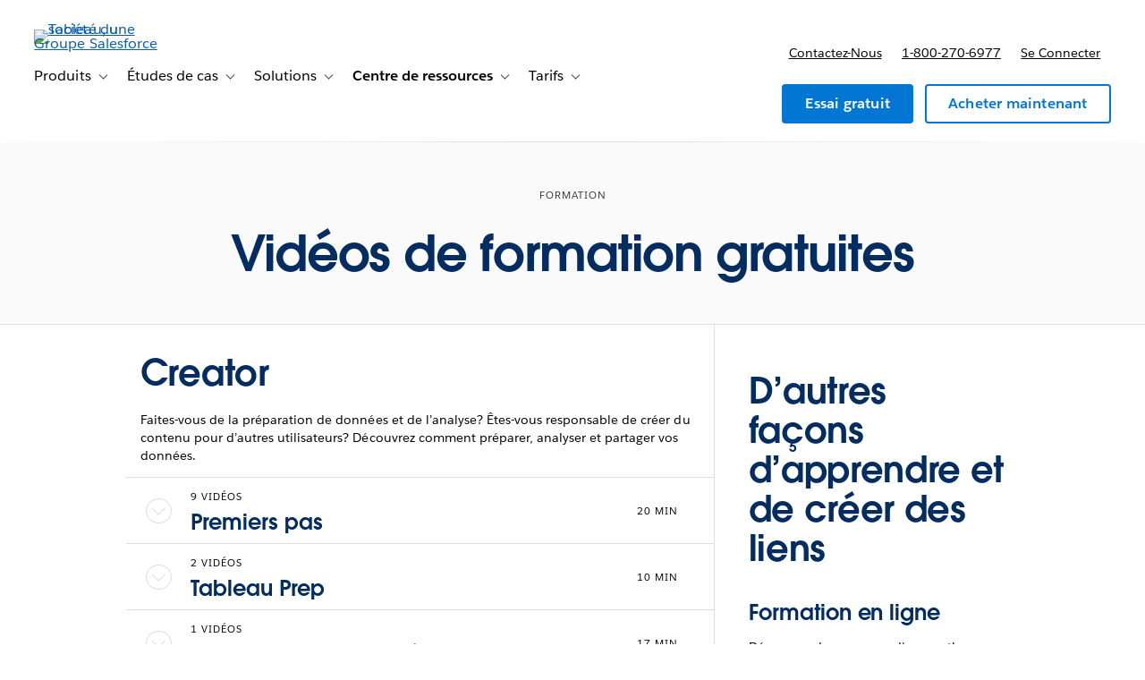

--- FILE ---
content_type: text/html; charset=UTF-8
request_url: https://www.tableau.com/fr-ca/learn/training?playlist=231084
body_size: 38752
content:

  


<!DOCTYPE html>
<html lang="fr-CA" dir="ltr" prefix="og: https://ogp.me/ns#">
  <head>
              <script type="text/javascript">(window.NREUM||(NREUM={})).init={privacy:{cookies_enabled:true},ajax:{deny_list:["bam.nr-data.net","log.intellimize.co","obs.cheqzone.com","stats.g.doubleclick.net"]},feature_flags:["soft_nav"]};(window.NREUM||(NREUM={})).loader_config={xpid:"Vw4AWVNRDRABVFZWAAkPVl0G",licenseKey:"NRJS-f9cbe163276f1cd2a33",applicationID:"1074788097",browserID:"1103229268"};;/*! For license information please see nr-loader-spa-1.308.0.min.js.LICENSE.txt */
(()=>{var e,t,r={384:(e,t,r)=>{"use strict";r.d(t,{NT:()=>a,US:()=>u,Zm:()=>o,bQ:()=>d,dV:()=>c,pV:()=>l});var n=r(6154),i=r(1863),s=r(1910);const a={beacon:"bam.nr-data.net",errorBeacon:"bam.nr-data.net"};function o(){return n.gm.NREUM||(n.gm.NREUM={}),void 0===n.gm.newrelic&&(n.gm.newrelic=n.gm.NREUM),n.gm.NREUM}function c(){let e=o();return e.o||(e.o={ST:n.gm.setTimeout,SI:n.gm.setImmediate||n.gm.setInterval,CT:n.gm.clearTimeout,XHR:n.gm.XMLHttpRequest,REQ:n.gm.Request,EV:n.gm.Event,PR:n.gm.Promise,MO:n.gm.MutationObserver,FETCH:n.gm.fetch,WS:n.gm.WebSocket},(0,s.i)(...Object.values(e.o))),e}function d(e,t){let r=o();r.initializedAgents??={},t.initializedAt={ms:(0,i.t)(),date:new Date},r.initializedAgents[e]=t}function u(e,t){o()[e]=t}function l(){return function(){let e=o();const t=e.info||{};e.info={beacon:a.beacon,errorBeacon:a.errorBeacon,...t}}(),function(){let e=o();const t=e.init||{};e.init={...t}}(),c(),function(){let e=o();const t=e.loader_config||{};e.loader_config={...t}}(),o()}},782:(e,t,r)=>{"use strict";r.d(t,{T:()=>n});const n=r(860).K7.pageViewTiming},860:(e,t,r)=>{"use strict";r.d(t,{$J:()=>u,K7:()=>c,P3:()=>d,XX:()=>i,Yy:()=>o,df:()=>s,qY:()=>n,v4:()=>a});const n="events",i="jserrors",s="browser/blobs",a="rum",o="browser/logs",c={ajax:"ajax",genericEvents:"generic_events",jserrors:i,logging:"logging",metrics:"metrics",pageAction:"page_action",pageViewEvent:"page_view_event",pageViewTiming:"page_view_timing",sessionReplay:"session_replay",sessionTrace:"session_trace",softNav:"soft_navigations",spa:"spa"},d={[c.pageViewEvent]:1,[c.pageViewTiming]:2,[c.metrics]:3,[c.jserrors]:4,[c.spa]:5,[c.ajax]:6,[c.sessionTrace]:7,[c.softNav]:8,[c.sessionReplay]:9,[c.logging]:10,[c.genericEvents]:11},u={[c.pageViewEvent]:a,[c.pageViewTiming]:n,[c.ajax]:n,[c.spa]:n,[c.softNav]:n,[c.metrics]:i,[c.jserrors]:i,[c.sessionTrace]:s,[c.sessionReplay]:s,[c.logging]:o,[c.genericEvents]:"ins"}},944:(e,t,r)=>{"use strict";r.d(t,{R:()=>i});var n=r(3241);function i(e,t){"function"==typeof console.debug&&(console.debug("New Relic Warning: https://github.com/newrelic/newrelic-browser-agent/blob/main/docs/warning-codes.md#".concat(e),t),(0,n.W)({agentIdentifier:null,drained:null,type:"data",name:"warn",feature:"warn",data:{code:e,secondary:t}}))}},993:(e,t,r)=>{"use strict";r.d(t,{A$:()=>s,ET:()=>a,TZ:()=>o,p_:()=>i});var n=r(860);const i={ERROR:"ERROR",WARN:"WARN",INFO:"INFO",DEBUG:"DEBUG",TRACE:"TRACE"},s={OFF:0,ERROR:1,WARN:2,INFO:3,DEBUG:4,TRACE:5},a="log",o=n.K7.logging},1541:(e,t,r)=>{"use strict";r.d(t,{U:()=>i,f:()=>n});const n={MFE:"MFE",BA:"BA"};function i(e,t){if(2!==t?.harvestEndpointVersion)return{};const r=t.agentRef.runtime.appMetadata.agents[0].entityGuid;return e?{"source.id":e.id,"source.name":e.name,"source.type":e.type,"parent.id":e.parent?.id||r,"parent.type":e.parent?.type||n.BA}:{"entity.guid":r,appId:t.agentRef.info.applicationID}}},1687:(e,t,r)=>{"use strict";r.d(t,{Ak:()=>d,Ze:()=>h,x3:()=>u});var n=r(3241),i=r(7836),s=r(3606),a=r(860),o=r(2646);const c={};function d(e,t){const r={staged:!1,priority:a.P3[t]||0};l(e),c[e].get(t)||c[e].set(t,r)}function u(e,t){e&&c[e]&&(c[e].get(t)&&c[e].delete(t),p(e,t,!1),c[e].size&&f(e))}function l(e){if(!e)throw new Error("agentIdentifier required");c[e]||(c[e]=new Map)}function h(e="",t="feature",r=!1){if(l(e),!e||!c[e].get(t)||r)return p(e,t);c[e].get(t).staged=!0,f(e)}function f(e){const t=Array.from(c[e]);t.every(([e,t])=>t.staged)&&(t.sort((e,t)=>e[1].priority-t[1].priority),t.forEach(([t])=>{c[e].delete(t),p(e,t)}))}function p(e,t,r=!0){const a=e?i.ee.get(e):i.ee,c=s.i.handlers;if(!a.aborted&&a.backlog&&c){if((0,n.W)({agentIdentifier:e,type:"lifecycle",name:"drain",feature:t}),r){const e=a.backlog[t],r=c[t];if(r){for(let t=0;e&&t<e.length;++t)g(e[t],r);Object.entries(r).forEach(([e,t])=>{Object.values(t||{}).forEach(t=>{t[0]?.on&&t[0]?.context()instanceof o.y&&t[0].on(e,t[1])})})}}a.isolatedBacklog||delete c[t],a.backlog[t]=null,a.emit("drain-"+t,[])}}function g(e,t){var r=e[1];Object.values(t[r]||{}).forEach(t=>{var r=e[0];if(t[0]===r){var n=t[1],i=e[3],s=e[2];n.apply(i,s)}})}},1738:(e,t,r)=>{"use strict";r.d(t,{U:()=>f,Y:()=>h});var n=r(3241),i=r(9908),s=r(1863),a=r(944),o=r(5701),c=r(3969),d=r(8362),u=r(860),l=r(4261);function h(e,t,r,s){const h=s||r;!h||h[e]&&h[e]!==d.d.prototype[e]||(h[e]=function(){(0,i.p)(c.xV,["API/"+e+"/called"],void 0,u.K7.metrics,r.ee),(0,n.W)({agentIdentifier:r.agentIdentifier,drained:!!o.B?.[r.agentIdentifier],type:"data",name:"api",feature:l.Pl+e,data:{}});try{return t.apply(this,arguments)}catch(e){(0,a.R)(23,e)}})}function f(e,t,r,n,a){const o=e.info;null===r?delete o.jsAttributes[t]:o.jsAttributes[t]=r,(a||null===r)&&(0,i.p)(l.Pl+n,[(0,s.t)(),t,r],void 0,"session",e.ee)}},1741:(e,t,r)=>{"use strict";r.d(t,{W:()=>s});var n=r(944),i=r(4261);class s{#e(e,...t){if(this[e]!==s.prototype[e])return this[e](...t);(0,n.R)(35,e)}addPageAction(e,t){return this.#e(i.hG,e,t)}register(e){return this.#e(i.eY,e)}recordCustomEvent(e,t){return this.#e(i.fF,e,t)}setPageViewName(e,t){return this.#e(i.Fw,e,t)}setCustomAttribute(e,t,r){return this.#e(i.cD,e,t,r)}noticeError(e,t){return this.#e(i.o5,e,t)}setUserId(e,t=!1){return this.#e(i.Dl,e,t)}setApplicationVersion(e){return this.#e(i.nb,e)}setErrorHandler(e){return this.#e(i.bt,e)}addRelease(e,t){return this.#e(i.k6,e,t)}log(e,t){return this.#e(i.$9,e,t)}start(){return this.#e(i.d3)}finished(e){return this.#e(i.BL,e)}recordReplay(){return this.#e(i.CH)}pauseReplay(){return this.#e(i.Tb)}addToTrace(e){return this.#e(i.U2,e)}setCurrentRouteName(e){return this.#e(i.PA,e)}interaction(e){return this.#e(i.dT,e)}wrapLogger(e,t,r){return this.#e(i.Wb,e,t,r)}measure(e,t){return this.#e(i.V1,e,t)}consent(e){return this.#e(i.Pv,e)}}},1863:(e,t,r)=>{"use strict";function n(){return Math.floor(performance.now())}r.d(t,{t:()=>n})},1910:(e,t,r)=>{"use strict";r.d(t,{i:()=>s});var n=r(944);const i=new Map;function s(...e){return e.every(e=>{if(i.has(e))return i.get(e);const t="function"==typeof e?e.toString():"",r=t.includes("[native code]"),s=t.includes("nrWrapper");return r||s||(0,n.R)(64,e?.name||t),i.set(e,r),r})}},2555:(e,t,r)=>{"use strict";r.d(t,{D:()=>o,f:()=>a});var n=r(384),i=r(8122);const s={beacon:n.NT.beacon,errorBeacon:n.NT.errorBeacon,licenseKey:void 0,applicationID:void 0,sa:void 0,queueTime:void 0,applicationTime:void 0,ttGuid:void 0,user:void 0,account:void 0,product:void 0,extra:void 0,jsAttributes:{},userAttributes:void 0,atts:void 0,transactionName:void 0,tNamePlain:void 0};function a(e){try{return!!e.licenseKey&&!!e.errorBeacon&&!!e.applicationID}catch(e){return!1}}const o=e=>(0,i.a)(e,s)},2614:(e,t,r)=>{"use strict";r.d(t,{BB:()=>a,H3:()=>n,g:()=>d,iL:()=>c,tS:()=>o,uh:()=>i,wk:()=>s});const n="NRBA",i="SESSION",s=144e5,a=18e5,o={STARTED:"session-started",PAUSE:"session-pause",RESET:"session-reset",RESUME:"session-resume",UPDATE:"session-update"},c={SAME_TAB:"same-tab",CROSS_TAB:"cross-tab"},d={OFF:0,FULL:1,ERROR:2}},2646:(e,t,r)=>{"use strict";r.d(t,{y:()=>n});class n{constructor(e){this.contextId=e}}},2843:(e,t,r)=>{"use strict";r.d(t,{G:()=>s,u:()=>i});var n=r(3878);function i(e,t=!1,r,i){(0,n.DD)("visibilitychange",function(){if(t)return void("hidden"===document.visibilityState&&e());e(document.visibilityState)},r,i)}function s(e,t,r){(0,n.sp)("pagehide",e,t,r)}},3241:(e,t,r)=>{"use strict";r.d(t,{W:()=>s});var n=r(6154);const i="newrelic";function s(e={}){try{n.gm.dispatchEvent(new CustomEvent(i,{detail:e}))}catch(e){}}},3304:(e,t,r)=>{"use strict";r.d(t,{A:()=>s});var n=r(7836);const i=()=>{const e=new WeakSet;return(t,r)=>{if("object"==typeof r&&null!==r){if(e.has(r))return;e.add(r)}return r}};function s(e){try{return JSON.stringify(e,i())??""}catch(e){try{n.ee.emit("internal-error",[e])}catch(e){}return""}}},3333:(e,t,r)=>{"use strict";r.d(t,{$v:()=>u,TZ:()=>n,Xh:()=>c,Zp:()=>i,kd:()=>d,mq:()=>o,nf:()=>a,qN:()=>s});const n=r(860).K7.genericEvents,i=["auxclick","click","copy","keydown","paste","scrollend"],s=["focus","blur"],a=4,o=1e3,c=2e3,d=["PageAction","UserAction","BrowserPerformance"],u={RESOURCES:"experimental.resources",REGISTER:"register"}},3434:(e,t,r)=>{"use strict";r.d(t,{Jt:()=>s,YM:()=>d});var n=r(7836),i=r(5607);const s="nr@original:".concat(i.W),a=50;var o=Object.prototype.hasOwnProperty,c=!1;function d(e,t){return e||(e=n.ee),r.inPlace=function(e,t,n,i,s){n||(n="");const a="-"===n.charAt(0);for(let o=0;o<t.length;o++){const c=t[o],d=e[c];l(d)||(e[c]=r(d,a?c+n:n,i,c,s))}},r.flag=s,r;function r(t,r,n,c,d){return l(t)?t:(r||(r=""),nrWrapper[s]=t,function(e,t,r){if(Object.defineProperty&&Object.keys)try{return Object.keys(e).forEach(function(r){Object.defineProperty(t,r,{get:function(){return e[r]},set:function(t){return e[r]=t,t}})}),t}catch(e){u([e],r)}for(var n in e)o.call(e,n)&&(t[n]=e[n])}(t,nrWrapper,e),nrWrapper);function nrWrapper(){var s,o,l,h;let f;try{o=this,s=[...arguments],l="function"==typeof n?n(s,o):n||{}}catch(t){u([t,"",[s,o,c],l],e)}i(r+"start",[s,o,c],l,d);const p=performance.now();let g;try{return h=t.apply(o,s),g=performance.now(),h}catch(e){throw g=performance.now(),i(r+"err",[s,o,e],l,d),f=e,f}finally{const e=g-p,t={start:p,end:g,duration:e,isLongTask:e>=a,methodName:c,thrownError:f};t.isLongTask&&i("long-task",[t,o],l,d),i(r+"end",[s,o,h],l,d)}}}function i(r,n,i,s){if(!c||t){var a=c;c=!0;try{e.emit(r,n,i,t,s)}catch(t){u([t,r,n,i],e)}c=a}}}function u(e,t){t||(t=n.ee);try{t.emit("internal-error",e)}catch(e){}}function l(e){return!(e&&"function"==typeof e&&e.apply&&!e[s])}},3606:(e,t,r)=>{"use strict";r.d(t,{i:()=>s});var n=r(9908);s.on=a;var i=s.handlers={};function s(e,t,r,s){a(s||n.d,i,e,t,r)}function a(e,t,r,i,s){s||(s="feature"),e||(e=n.d);var a=t[s]=t[s]||{};(a[r]=a[r]||[]).push([e,i])}},3738:(e,t,r)=>{"use strict";r.d(t,{He:()=>i,Kp:()=>o,Lc:()=>d,Rz:()=>u,TZ:()=>n,bD:()=>s,d3:()=>a,jx:()=>l,sl:()=>h,uP:()=>c});const n=r(860).K7.sessionTrace,i="bstResource",s="resource",a="-start",o="-end",c="fn"+a,d="fn"+o,u="pushState",l=1e3,h=3e4},3785:(e,t,r)=>{"use strict";r.d(t,{R:()=>c,b:()=>d});var n=r(9908),i=r(1863),s=r(860),a=r(3969),o=r(993);function c(e,t,r={},c=o.p_.INFO,d=!0,u,l=(0,i.t)()){(0,n.p)(a.xV,["API/logging/".concat(c.toLowerCase(),"/called")],void 0,s.K7.metrics,e),(0,n.p)(o.ET,[l,t,r,c,d,u],void 0,s.K7.logging,e)}function d(e){return"string"==typeof e&&Object.values(o.p_).some(t=>t===e.toUpperCase().trim())}},3878:(e,t,r)=>{"use strict";function n(e,t){return{capture:e,passive:!1,signal:t}}function i(e,t,r=!1,i){window.addEventListener(e,t,n(r,i))}function s(e,t,r=!1,i){document.addEventListener(e,t,n(r,i))}r.d(t,{DD:()=>s,jT:()=>n,sp:()=>i})},3962:(e,t,r)=>{"use strict";r.d(t,{AM:()=>a,O2:()=>l,OV:()=>s,Qu:()=>h,TZ:()=>c,ih:()=>f,pP:()=>o,t1:()=>u,tC:()=>i,wD:()=>d});var n=r(860);const i=["click","keydown","submit"],s="popstate",a="api",o="initialPageLoad",c=n.K7.softNav,d=5e3,u=500,l={INITIAL_PAGE_LOAD:"",ROUTE_CHANGE:1,UNSPECIFIED:2},h={INTERACTION:1,AJAX:2,CUSTOM_END:3,CUSTOM_TRACER:4},f={IP:"in progress",PF:"pending finish",FIN:"finished",CAN:"cancelled"}},3969:(e,t,r)=>{"use strict";r.d(t,{TZ:()=>n,XG:()=>o,rs:()=>i,xV:()=>a,z_:()=>s});const n=r(860).K7.metrics,i="sm",s="cm",a="storeSupportabilityMetrics",o="storeEventMetrics"},4234:(e,t,r)=>{"use strict";r.d(t,{W:()=>s});var n=r(7836),i=r(1687);class s{constructor(e,t){this.agentIdentifier=e,this.ee=n.ee.get(e),this.featureName=t,this.blocked=!1}deregisterDrain(){(0,i.x3)(this.agentIdentifier,this.featureName)}}},4261:(e,t,r)=>{"use strict";r.d(t,{$9:()=>u,BL:()=>c,CH:()=>p,Dl:()=>R,Fw:()=>w,PA:()=>v,Pl:()=>n,Pv:()=>A,Tb:()=>h,U2:()=>a,V1:()=>E,Wb:()=>T,bt:()=>y,cD:()=>b,d3:()=>x,dT:()=>d,eY:()=>g,fF:()=>f,hG:()=>s,hw:()=>i,k6:()=>o,nb:()=>m,o5:()=>l});const n="api-",i=n+"ixn-",s="addPageAction",a="addToTrace",o="addRelease",c="finished",d="interaction",u="log",l="noticeError",h="pauseReplay",f="recordCustomEvent",p="recordReplay",g="register",m="setApplicationVersion",v="setCurrentRouteName",b="setCustomAttribute",y="setErrorHandler",w="setPageViewName",R="setUserId",x="start",T="wrapLogger",E="measure",A="consent"},5205:(e,t,r)=>{"use strict";r.d(t,{j:()=>S});var n=r(384),i=r(1741);var s=r(2555),a=r(3333);const o=e=>{if(!e||"string"!=typeof e)return!1;try{document.createDocumentFragment().querySelector(e)}catch{return!1}return!0};var c=r(2614),d=r(944),u=r(8122);const l="[data-nr-mask]",h=e=>(0,u.a)(e,(()=>{const e={feature_flags:[],experimental:{allow_registered_children:!1,resources:!1},mask_selector:"*",block_selector:"[data-nr-block]",mask_input_options:{color:!1,date:!1,"datetime-local":!1,email:!1,month:!1,number:!1,range:!1,search:!1,tel:!1,text:!1,time:!1,url:!1,week:!1,textarea:!1,select:!1,password:!0}};return{ajax:{deny_list:void 0,block_internal:!0,enabled:!0,autoStart:!0},api:{get allow_registered_children(){return e.feature_flags.includes(a.$v.REGISTER)||e.experimental.allow_registered_children},set allow_registered_children(t){e.experimental.allow_registered_children=t},duplicate_registered_data:!1},browser_consent_mode:{enabled:!1},distributed_tracing:{enabled:void 0,exclude_newrelic_header:void 0,cors_use_newrelic_header:void 0,cors_use_tracecontext_headers:void 0,allowed_origins:void 0},get feature_flags(){return e.feature_flags},set feature_flags(t){e.feature_flags=t},generic_events:{enabled:!0,autoStart:!0},harvest:{interval:30},jserrors:{enabled:!0,autoStart:!0},logging:{enabled:!0,autoStart:!0},metrics:{enabled:!0,autoStart:!0},obfuscate:void 0,page_action:{enabled:!0},page_view_event:{enabled:!0,autoStart:!0},page_view_timing:{enabled:!0,autoStart:!0},performance:{capture_marks:!1,capture_measures:!1,capture_detail:!0,resources:{get enabled(){return e.feature_flags.includes(a.$v.RESOURCES)||e.experimental.resources},set enabled(t){e.experimental.resources=t},asset_types:[],first_party_domains:[],ignore_newrelic:!0}},privacy:{cookies_enabled:!0},proxy:{assets:void 0,beacon:void 0},session:{expiresMs:c.wk,inactiveMs:c.BB},session_replay:{autoStart:!0,enabled:!1,preload:!1,sampling_rate:10,error_sampling_rate:100,collect_fonts:!1,inline_images:!1,fix_stylesheets:!0,mask_all_inputs:!0,get mask_text_selector(){return e.mask_selector},set mask_text_selector(t){o(t)?e.mask_selector="".concat(t,",").concat(l):""===t||null===t?e.mask_selector=l:(0,d.R)(5,t)},get block_class(){return"nr-block"},get ignore_class(){return"nr-ignore"},get mask_text_class(){return"nr-mask"},get block_selector(){return e.block_selector},set block_selector(t){o(t)?e.block_selector+=",".concat(t):""!==t&&(0,d.R)(6,t)},get mask_input_options(){return e.mask_input_options},set mask_input_options(t){t&&"object"==typeof t?e.mask_input_options={...t,password:!0}:(0,d.R)(7,t)}},session_trace:{enabled:!0,autoStart:!0},soft_navigations:{enabled:!0,autoStart:!0},spa:{enabled:!0,autoStart:!0},ssl:void 0,user_actions:{enabled:!0,elementAttributes:["id","className","tagName","type"]}}})());var f=r(6154),p=r(9324);let g=0;const m={buildEnv:p.F3,distMethod:p.Xs,version:p.xv,originTime:f.WN},v={consented:!1},b={appMetadata:{},get consented(){return this.session?.state?.consent||v.consented},set consented(e){v.consented=e},customTransaction:void 0,denyList:void 0,disabled:!1,harvester:void 0,isolatedBacklog:!1,isRecording:!1,loaderType:void 0,maxBytes:3e4,obfuscator:void 0,onerror:void 0,ptid:void 0,releaseIds:{},session:void 0,timeKeeper:void 0,registeredEntities:[],jsAttributesMetadata:{bytes:0},get harvestCount(){return++g}},y=e=>{const t=(0,u.a)(e,b),r=Object.keys(m).reduce((e,t)=>(e[t]={value:m[t],writable:!1,configurable:!0,enumerable:!0},e),{});return Object.defineProperties(t,r)};var w=r(5701);const R=e=>{const t=e.startsWith("http");e+="/",r.p=t?e:"https://"+e};var x=r(7836),T=r(3241);const E={accountID:void 0,trustKey:void 0,agentID:void 0,licenseKey:void 0,applicationID:void 0,xpid:void 0},A=e=>(0,u.a)(e,E),_=new Set;function S(e,t={},r,a){let{init:o,info:c,loader_config:d,runtime:u={},exposed:l=!0}=t;if(!c){const e=(0,n.pV)();o=e.init,c=e.info,d=e.loader_config}e.init=h(o||{}),e.loader_config=A(d||{}),c.jsAttributes??={},f.bv&&(c.jsAttributes.isWorker=!0),e.info=(0,s.D)(c);const p=e.init,g=[c.beacon,c.errorBeacon];_.has(e.agentIdentifier)||(p.proxy.assets&&(R(p.proxy.assets),g.push(p.proxy.assets)),p.proxy.beacon&&g.push(p.proxy.beacon),e.beacons=[...g],function(e){const t=(0,n.pV)();Object.getOwnPropertyNames(i.W.prototype).forEach(r=>{const n=i.W.prototype[r];if("function"!=typeof n||"constructor"===n)return;let s=t[r];e[r]&&!1!==e.exposed&&"micro-agent"!==e.runtime?.loaderType&&(t[r]=(...t)=>{const n=e[r](...t);return s?s(...t):n})})}(e),(0,n.US)("activatedFeatures",w.B)),u.denyList=[...p.ajax.deny_list||[],...p.ajax.block_internal?g:[]],u.ptid=e.agentIdentifier,u.loaderType=r,e.runtime=y(u),_.has(e.agentIdentifier)||(e.ee=x.ee.get(e.agentIdentifier),e.exposed=l,(0,T.W)({agentIdentifier:e.agentIdentifier,drained:!!w.B?.[e.agentIdentifier],type:"lifecycle",name:"initialize",feature:void 0,data:e.config})),_.add(e.agentIdentifier)}},5270:(e,t,r)=>{"use strict";r.d(t,{Aw:()=>a,SR:()=>s,rF:()=>o});var n=r(384),i=r(7767);function s(e){return!!(0,n.dV)().o.MO&&(0,i.V)(e)&&!0===e?.session_trace.enabled}function a(e){return!0===e?.session_replay.preload&&s(e)}function o(e,t){try{if("string"==typeof t?.type){if("password"===t.type.toLowerCase())return"*".repeat(e?.length||0);if(void 0!==t?.dataset?.nrUnmask||t?.classList?.contains("nr-unmask"))return e}}catch(e){}return"string"==typeof e?e.replace(/[\S]/g,"*"):"*".repeat(e?.length||0)}},5289:(e,t,r)=>{"use strict";r.d(t,{GG:()=>a,Qr:()=>c,sB:()=>o});var n=r(3878),i=r(6389);function s(){return"undefined"==typeof document||"complete"===document.readyState}function a(e,t){if(s())return e();const r=(0,i.J)(e),a=setInterval(()=>{s()&&(clearInterval(a),r())},500);(0,n.sp)("load",r,t)}function o(e){if(s())return e();(0,n.DD)("DOMContentLoaded",e)}function c(e){if(s())return e();(0,n.sp)("popstate",e)}},5607:(e,t,r)=>{"use strict";r.d(t,{W:()=>n});const n=(0,r(9566).bz)()},5701:(e,t,r)=>{"use strict";r.d(t,{B:()=>s,t:()=>a});var n=r(3241);const i=new Set,s={};function a(e,t){const r=t.agentIdentifier;s[r]??={},e&&"object"==typeof e&&(i.has(r)||(t.ee.emit("rumresp",[e]),s[r]=e,i.add(r),(0,n.W)({agentIdentifier:r,loaded:!0,drained:!0,type:"lifecycle",name:"load",feature:void 0,data:e})))}},6154:(e,t,r)=>{"use strict";r.d(t,{OF:()=>d,RI:()=>i,WN:()=>h,bv:()=>s,eN:()=>f,gm:()=>a,lR:()=>l,m:()=>c,mw:()=>o,sb:()=>u});var n=r(1863);const i="undefined"!=typeof window&&!!window.document,s="undefined"!=typeof WorkerGlobalScope&&("undefined"!=typeof self&&self instanceof WorkerGlobalScope&&self.navigator instanceof WorkerNavigator||"undefined"!=typeof globalThis&&globalThis instanceof WorkerGlobalScope&&globalThis.navigator instanceof WorkerNavigator),a=i?window:"undefined"!=typeof WorkerGlobalScope&&("undefined"!=typeof self&&self instanceof WorkerGlobalScope&&self||"undefined"!=typeof globalThis&&globalThis instanceof WorkerGlobalScope&&globalThis),o=Boolean("hidden"===a?.document?.visibilityState),c=""+a?.location,d=/iPad|iPhone|iPod/.test(a.navigator?.userAgent),u=d&&"undefined"==typeof SharedWorker,l=(()=>{const e=a.navigator?.userAgent?.match(/Firefox[/\s](\d+\.\d+)/);return Array.isArray(e)&&e.length>=2?+e[1]:0})(),h=Date.now()-(0,n.t)(),f=()=>"undefined"!=typeof PerformanceNavigationTiming&&a?.performance?.getEntriesByType("navigation")?.[0]?.responseStart},6344:(e,t,r)=>{"use strict";r.d(t,{BB:()=>u,Qb:()=>l,TZ:()=>i,Ug:()=>a,Vh:()=>s,_s:()=>o,bc:()=>d,yP:()=>c});var n=r(2614);const i=r(860).K7.sessionReplay,s="errorDuringReplay",a=.12,o={DomContentLoaded:0,Load:1,FullSnapshot:2,IncrementalSnapshot:3,Meta:4,Custom:5},c={[n.g.ERROR]:15e3,[n.g.FULL]:3e5,[n.g.OFF]:0},d={RESET:{message:"Session was reset",sm:"Reset"},IMPORT:{message:"Recorder failed to import",sm:"Import"},TOO_MANY:{message:"429: Too Many Requests",sm:"Too-Many"},TOO_BIG:{message:"Payload was too large",sm:"Too-Big"},CROSS_TAB:{message:"Session Entity was set to OFF on another tab",sm:"Cross-Tab"},ENTITLEMENTS:{message:"Session Replay is not allowed and will not be started",sm:"Entitlement"}},u=5e3,l={API:"api",RESUME:"resume",SWITCH_TO_FULL:"switchToFull",INITIALIZE:"initialize",PRELOAD:"preload"}},6389:(e,t,r)=>{"use strict";function n(e,t=500,r={}){const n=r?.leading||!1;let i;return(...r)=>{n&&void 0===i&&(e.apply(this,r),i=setTimeout(()=>{i=clearTimeout(i)},t)),n||(clearTimeout(i),i=setTimeout(()=>{e.apply(this,r)},t))}}function i(e){let t=!1;return(...r)=>{t||(t=!0,e.apply(this,r))}}r.d(t,{J:()=>i,s:()=>n})},6630:(e,t,r)=>{"use strict";r.d(t,{T:()=>n});const n=r(860).K7.pageViewEvent},6774:(e,t,r)=>{"use strict";r.d(t,{T:()=>n});const n=r(860).K7.jserrors},7295:(e,t,r)=>{"use strict";r.d(t,{Xv:()=>a,gX:()=>i,iW:()=>s});var n=[];function i(e){if(!e||s(e))return!1;if(0===n.length)return!0;if("*"===n[0].hostname)return!1;for(var t=0;t<n.length;t++){var r=n[t];if(r.hostname.test(e.hostname)&&r.pathname.test(e.pathname))return!1}return!0}function s(e){return void 0===e.hostname}function a(e){if(n=[],e&&e.length)for(var t=0;t<e.length;t++){let r=e[t];if(!r)continue;if("*"===r)return void(n=[{hostname:"*"}]);0===r.indexOf("http://")?r=r.substring(7):0===r.indexOf("https://")&&(r=r.substring(8));const i=r.indexOf("/");let s,a;i>0?(s=r.substring(0,i),a=r.substring(i)):(s=r,a="*");let[c]=s.split(":");n.push({hostname:o(c),pathname:o(a,!0)})}}function o(e,t=!1){const r=e.replace(/[.+?^${}()|[\]\\]/g,e=>"\\"+e).replace(/\*/g,".*?");return new RegExp((t?"^":"")+r+"$")}},7485:(e,t,r)=>{"use strict";r.d(t,{D:()=>i});var n=r(6154);function i(e){if(0===(e||"").indexOf("data:"))return{protocol:"data"};try{const t=new URL(e,location.href),r={port:t.port,hostname:t.hostname,pathname:t.pathname,search:t.search,protocol:t.protocol.slice(0,t.protocol.indexOf(":")),sameOrigin:t.protocol===n.gm?.location?.protocol&&t.host===n.gm?.location?.host};return r.port&&""!==r.port||("http:"===t.protocol&&(r.port="80"),"https:"===t.protocol&&(r.port="443")),r.pathname&&""!==r.pathname?r.pathname.startsWith("/")||(r.pathname="/".concat(r.pathname)):r.pathname="/",r}catch(e){return{}}}},7699:(e,t,r)=>{"use strict";r.d(t,{It:()=>s,KC:()=>o,No:()=>i,qh:()=>a});var n=r(860);const i=16e3,s=1e6,a="SESSION_ERROR",o={[n.K7.logging]:!0,[n.K7.genericEvents]:!1,[n.K7.jserrors]:!1,[n.K7.ajax]:!1}},7767:(e,t,r)=>{"use strict";r.d(t,{V:()=>i});var n=r(6154);const i=e=>n.RI&&!0===e?.privacy.cookies_enabled},7836:(e,t,r)=>{"use strict";r.d(t,{P:()=>o,ee:()=>c});var n=r(384),i=r(8990),s=r(2646),a=r(5607);const o="nr@context:".concat(a.W),c=function e(t,r){var n={},a={},u={},l=!1;try{l=16===r.length&&d.initializedAgents?.[r]?.runtime.isolatedBacklog}catch(e){}var h={on:p,addEventListener:p,removeEventListener:function(e,t){var r=n[e];if(!r)return;for(var i=0;i<r.length;i++)r[i]===t&&r.splice(i,1)},emit:function(e,r,n,i,s){!1!==s&&(s=!0);if(c.aborted&&!i)return;t&&s&&t.emit(e,r,n);var o=f(n);g(e).forEach(e=>{e.apply(o,r)});var d=v()[a[e]];d&&d.push([h,e,r,o]);return o},get:m,listeners:g,context:f,buffer:function(e,t){const r=v();if(t=t||"feature",h.aborted)return;Object.entries(e||{}).forEach(([e,n])=>{a[n]=t,t in r||(r[t]=[])})},abort:function(){h._aborted=!0,Object.keys(h.backlog).forEach(e=>{delete h.backlog[e]})},isBuffering:function(e){return!!v()[a[e]]},debugId:r,backlog:l?{}:t&&"object"==typeof t.backlog?t.backlog:{},isolatedBacklog:l};return Object.defineProperty(h,"aborted",{get:()=>{let e=h._aborted||!1;return e||(t&&(e=t.aborted),e)}}),h;function f(e){return e&&e instanceof s.y?e:e?(0,i.I)(e,o,()=>new s.y(o)):new s.y(o)}function p(e,t){n[e]=g(e).concat(t)}function g(e){return n[e]||[]}function m(t){return u[t]=u[t]||e(h,t)}function v(){return h.backlog}}(void 0,"globalEE"),d=(0,n.Zm)();d.ee||(d.ee=c)},8122:(e,t,r)=>{"use strict";r.d(t,{a:()=>i});var n=r(944);function i(e,t){try{if(!e||"object"!=typeof e)return(0,n.R)(3);if(!t||"object"!=typeof t)return(0,n.R)(4);const r=Object.create(Object.getPrototypeOf(t),Object.getOwnPropertyDescriptors(t)),s=0===Object.keys(r).length?e:r;for(let a in s)if(void 0!==e[a])try{if(null===e[a]){r[a]=null;continue}Array.isArray(e[a])&&Array.isArray(t[a])?r[a]=Array.from(new Set([...e[a],...t[a]])):"object"==typeof e[a]&&"object"==typeof t[a]?r[a]=i(e[a],t[a]):r[a]=e[a]}catch(e){r[a]||(0,n.R)(1,e)}return r}catch(e){(0,n.R)(2,e)}}},8139:(e,t,r)=>{"use strict";r.d(t,{u:()=>h});var n=r(7836),i=r(3434),s=r(8990),a=r(6154);const o={},c=a.gm.XMLHttpRequest,d="addEventListener",u="removeEventListener",l="nr@wrapped:".concat(n.P);function h(e){var t=function(e){return(e||n.ee).get("events")}(e);if(o[t.debugId]++)return t;o[t.debugId]=1;var r=(0,i.YM)(t,!0);function h(e){r.inPlace(e,[d,u],"-",p)}function p(e,t){return e[1]}return"getPrototypeOf"in Object&&(a.RI&&f(document,h),c&&f(c.prototype,h),f(a.gm,h)),t.on(d+"-start",function(e,t){var n=e[1];if(null!==n&&("function"==typeof n||"object"==typeof n)&&"newrelic"!==e[0]){var i=(0,s.I)(n,l,function(){var e={object:function(){if("function"!=typeof n.handleEvent)return;return n.handleEvent.apply(n,arguments)},function:n}[typeof n];return e?r(e,"fn-",null,e.name||"anonymous"):n});this.wrapped=e[1]=i}}),t.on(u+"-start",function(e){e[1]=this.wrapped||e[1]}),t}function f(e,t,...r){let n=e;for(;"object"==typeof n&&!Object.prototype.hasOwnProperty.call(n,d);)n=Object.getPrototypeOf(n);n&&t(n,...r)}},8362:(e,t,r)=>{"use strict";r.d(t,{d:()=>s});var n=r(9566),i=r(1741);class s extends i.W{agentIdentifier=(0,n.LA)(16)}},8374:(e,t,r)=>{r.nc=(()=>{try{return document?.currentScript?.nonce}catch(e){}return""})()},8990:(e,t,r)=>{"use strict";r.d(t,{I:()=>i});var n=Object.prototype.hasOwnProperty;function i(e,t,r){if(n.call(e,t))return e[t];var i=r();if(Object.defineProperty&&Object.keys)try{return Object.defineProperty(e,t,{value:i,writable:!0,enumerable:!1}),i}catch(e){}return e[t]=i,i}},9119:(e,t,r)=>{"use strict";r.d(t,{L:()=>s});var n=/([^?#]*)[^#]*(#[^?]*|$).*/,i=/([^?#]*)().*/;function s(e,t){return e?e.replace(t?n:i,"$1$2"):e}},9300:(e,t,r)=>{"use strict";r.d(t,{T:()=>n});const n=r(860).K7.ajax},9324:(e,t,r)=>{"use strict";r.d(t,{AJ:()=>a,F3:()=>i,Xs:()=>s,Yq:()=>o,xv:()=>n});const n="1.308.0",i="PROD",s="CDN",a="@newrelic/rrweb",o="1.0.1"},9566:(e,t,r)=>{"use strict";r.d(t,{LA:()=>o,ZF:()=>c,bz:()=>a,el:()=>d});var n=r(6154);const i="xxxxxxxx-xxxx-4xxx-yxxx-xxxxxxxxxxxx";function s(e,t){return e?15&e[t]:16*Math.random()|0}function a(){const e=n.gm?.crypto||n.gm?.msCrypto;let t,r=0;return e&&e.getRandomValues&&(t=e.getRandomValues(new Uint8Array(30))),i.split("").map(e=>"x"===e?s(t,r++).toString(16):"y"===e?(3&s()|8).toString(16):e).join("")}function o(e){const t=n.gm?.crypto||n.gm?.msCrypto;let r,i=0;t&&t.getRandomValues&&(r=t.getRandomValues(new Uint8Array(e)));const a=[];for(var o=0;o<e;o++)a.push(s(r,i++).toString(16));return a.join("")}function c(){return o(16)}function d(){return o(32)}},9908:(e,t,r)=>{"use strict";r.d(t,{d:()=>n,p:()=>i});var n=r(7836).ee.get("handle");function i(e,t,r,i,s){s?(s.buffer([e],i),s.emit(e,t,r)):(n.buffer([e],i),n.emit(e,t,r))}}},n={};function i(e){var t=n[e];if(void 0!==t)return t.exports;var s=n[e]={exports:{}};return r[e](s,s.exports,i),s.exports}i.m=r,i.d=(e,t)=>{for(var r in t)i.o(t,r)&&!i.o(e,r)&&Object.defineProperty(e,r,{enumerable:!0,get:t[r]})},i.f={},i.e=e=>Promise.all(Object.keys(i.f).reduce((t,r)=>(i.f[r](e,t),t),[])),i.u=e=>({212:"nr-spa-compressor",249:"nr-spa-recorder",478:"nr-spa"}[e]+"-1.308.0.min.js"),i.o=(e,t)=>Object.prototype.hasOwnProperty.call(e,t),e={},t="NRBA-1.308.0.PROD:",i.l=(r,n,s,a)=>{if(e[r])e[r].push(n);else{var o,c;if(void 0!==s)for(var d=document.getElementsByTagName("script"),u=0;u<d.length;u++){var l=d[u];if(l.getAttribute("src")==r||l.getAttribute("data-webpack")==t+s){o=l;break}}if(!o){c=!0;var h={478:"sha512-RSfSVnmHk59T/uIPbdSE0LPeqcEdF4/+XhfJdBuccH5rYMOEZDhFdtnh6X6nJk7hGpzHd9Ujhsy7lZEz/ORYCQ==",249:"sha512-ehJXhmntm85NSqW4MkhfQqmeKFulra3klDyY0OPDUE+sQ3GokHlPh1pmAzuNy//3j4ac6lzIbmXLvGQBMYmrkg==",212:"sha512-B9h4CR46ndKRgMBcK+j67uSR2RCnJfGefU+A7FrgR/k42ovXy5x/MAVFiSvFxuVeEk/pNLgvYGMp1cBSK/G6Fg=="};(o=document.createElement("script")).charset="utf-8",i.nc&&o.setAttribute("nonce",i.nc),o.setAttribute("data-webpack",t+s),o.src=r,0!==o.src.indexOf(window.location.origin+"/")&&(o.crossOrigin="anonymous"),h[a]&&(o.integrity=h[a])}e[r]=[n];var f=(t,n)=>{o.onerror=o.onload=null,clearTimeout(p);var i=e[r];if(delete e[r],o.parentNode&&o.parentNode.removeChild(o),i&&i.forEach(e=>e(n)),t)return t(n)},p=setTimeout(f.bind(null,void 0,{type:"timeout",target:o}),12e4);o.onerror=f.bind(null,o.onerror),o.onload=f.bind(null,o.onload),c&&document.head.appendChild(o)}},i.r=e=>{"undefined"!=typeof Symbol&&Symbol.toStringTag&&Object.defineProperty(e,Symbol.toStringTag,{value:"Module"}),Object.defineProperty(e,"__esModule",{value:!0})},i.p="https://js-agent.newrelic.com/",(()=>{var e={38:0,788:0};i.f.j=(t,r)=>{var n=i.o(e,t)?e[t]:void 0;if(0!==n)if(n)r.push(n[2]);else{var s=new Promise((r,i)=>n=e[t]=[r,i]);r.push(n[2]=s);var a=i.p+i.u(t),o=new Error;i.l(a,r=>{if(i.o(e,t)&&(0!==(n=e[t])&&(e[t]=void 0),n)){var s=r&&("load"===r.type?"missing":r.type),a=r&&r.target&&r.target.src;o.message="Loading chunk "+t+" failed: ("+s+": "+a+")",o.name="ChunkLoadError",o.type=s,o.request=a,n[1](o)}},"chunk-"+t,t)}};var t=(t,r)=>{var n,s,[a,o,c]=r,d=0;if(a.some(t=>0!==e[t])){for(n in o)i.o(o,n)&&(i.m[n]=o[n]);if(c)c(i)}for(t&&t(r);d<a.length;d++)s=a[d],i.o(e,s)&&e[s]&&e[s][0](),e[s]=0},r=self["webpackChunk:NRBA-1.308.0.PROD"]=self["webpackChunk:NRBA-1.308.0.PROD"]||[];r.forEach(t.bind(null,0)),r.push=t.bind(null,r.push.bind(r))})(),(()=>{"use strict";i(8374);var e=i(8362),t=i(860);const r=Object.values(t.K7);var n=i(5205);var s=i(9908),a=i(1863),o=i(4261),c=i(1738);var d=i(1687),u=i(4234),l=i(5289),h=i(6154),f=i(944),p=i(5270),g=i(7767),m=i(6389),v=i(7699);class b extends u.W{constructor(e,t){super(e.agentIdentifier,t),this.agentRef=e,this.abortHandler=void 0,this.featAggregate=void 0,this.loadedSuccessfully=void 0,this.onAggregateImported=new Promise(e=>{this.loadedSuccessfully=e}),this.deferred=Promise.resolve(),!1===e.init[this.featureName].autoStart?this.deferred=new Promise((t,r)=>{this.ee.on("manual-start-all",(0,m.J)(()=>{(0,d.Ak)(e.agentIdentifier,this.featureName),t()}))}):(0,d.Ak)(e.agentIdentifier,t)}importAggregator(e,t,r={}){if(this.featAggregate)return;const n=async()=>{let n;await this.deferred;try{if((0,g.V)(e.init)){const{setupAgentSession:t}=await i.e(478).then(i.bind(i,8766));n=t(e)}}catch(e){(0,f.R)(20,e),this.ee.emit("internal-error",[e]),(0,s.p)(v.qh,[e],void 0,this.featureName,this.ee)}try{if(!this.#t(this.featureName,n,e.init))return(0,d.Ze)(this.agentIdentifier,this.featureName),void this.loadedSuccessfully(!1);const{Aggregate:i}=await t();this.featAggregate=new i(e,r),e.runtime.harvester.initializedAggregates.push(this.featAggregate),this.loadedSuccessfully(!0)}catch(e){(0,f.R)(34,e),this.abortHandler?.(),(0,d.Ze)(this.agentIdentifier,this.featureName,!0),this.loadedSuccessfully(!1),this.ee&&this.ee.abort()}};h.RI?(0,l.GG)(()=>n(),!0):n()}#t(e,r,n){if(this.blocked)return!1;switch(e){case t.K7.sessionReplay:return(0,p.SR)(n)&&!!r;case t.K7.sessionTrace:return!!r;default:return!0}}}var y=i(6630),w=i(2614),R=i(3241);class x extends b{static featureName=y.T;constructor(e){var t;super(e,y.T),this.setupInspectionEvents(e.agentIdentifier),t=e,(0,c.Y)(o.Fw,function(e,r){"string"==typeof e&&("/"!==e.charAt(0)&&(e="/"+e),t.runtime.customTransaction=(r||"http://custom.transaction")+e,(0,s.p)(o.Pl+o.Fw,[(0,a.t)()],void 0,void 0,t.ee))},t),this.importAggregator(e,()=>i.e(478).then(i.bind(i,2467)))}setupInspectionEvents(e){const t=(t,r)=>{t&&(0,R.W)({agentIdentifier:e,timeStamp:t.timeStamp,loaded:"complete"===t.target.readyState,type:"window",name:r,data:t.target.location+""})};(0,l.sB)(e=>{t(e,"DOMContentLoaded")}),(0,l.GG)(e=>{t(e,"load")}),(0,l.Qr)(e=>{t(e,"navigate")}),this.ee.on(w.tS.UPDATE,(t,r)=>{(0,R.W)({agentIdentifier:e,type:"lifecycle",name:"session",data:r})})}}var T=i(384);class E extends e.d{constructor(e){var t;(super(),h.gm)?(this.features={},(0,T.bQ)(this.agentIdentifier,this),this.desiredFeatures=new Set(e.features||[]),this.desiredFeatures.add(x),(0,n.j)(this,e,e.loaderType||"agent"),t=this,(0,c.Y)(o.cD,function(e,r,n=!1){if("string"==typeof e){if(["string","number","boolean"].includes(typeof r)||null===r)return(0,c.U)(t,e,r,o.cD,n);(0,f.R)(40,typeof r)}else(0,f.R)(39,typeof e)},t),function(e){(0,c.Y)(o.Dl,function(t,r=!1){if("string"!=typeof t&&null!==t)return void(0,f.R)(41,typeof t);const n=e.info.jsAttributes["enduser.id"];r&&null!=n&&n!==t?(0,s.p)(o.Pl+"setUserIdAndResetSession",[t],void 0,"session",e.ee):(0,c.U)(e,"enduser.id",t,o.Dl,!0)},e)}(this),function(e){(0,c.Y)(o.nb,function(t){if("string"==typeof t||null===t)return(0,c.U)(e,"application.version",t,o.nb,!1);(0,f.R)(42,typeof t)},e)}(this),function(e){(0,c.Y)(o.d3,function(){e.ee.emit("manual-start-all")},e)}(this),function(e){(0,c.Y)(o.Pv,function(t=!0){if("boolean"==typeof t){if((0,s.p)(o.Pl+o.Pv,[t],void 0,"session",e.ee),e.runtime.consented=t,t){const t=e.features.page_view_event;t.onAggregateImported.then(e=>{const r=t.featAggregate;e&&!r.sentRum&&r.sendRum()})}}else(0,f.R)(65,typeof t)},e)}(this),this.run()):(0,f.R)(21)}get config(){return{info:this.info,init:this.init,loader_config:this.loader_config,runtime:this.runtime}}get api(){return this}run(){try{const e=function(e){const t={};return r.forEach(r=>{t[r]=!!e[r]?.enabled}),t}(this.init),n=[...this.desiredFeatures];n.sort((e,r)=>t.P3[e.featureName]-t.P3[r.featureName]),n.forEach(r=>{if(!e[r.featureName]&&r.featureName!==t.K7.pageViewEvent)return;if(r.featureName===t.K7.spa)return void(0,f.R)(67);const n=function(e){switch(e){case t.K7.ajax:return[t.K7.jserrors];case t.K7.sessionTrace:return[t.K7.ajax,t.K7.pageViewEvent];case t.K7.sessionReplay:return[t.K7.sessionTrace];case t.K7.pageViewTiming:return[t.K7.pageViewEvent];default:return[]}}(r.featureName).filter(e=>!(e in this.features));n.length>0&&(0,f.R)(36,{targetFeature:r.featureName,missingDependencies:n}),this.features[r.featureName]=new r(this)})}catch(e){(0,f.R)(22,e);for(const e in this.features)this.features[e].abortHandler?.();const t=(0,T.Zm)();delete t.initializedAgents[this.agentIdentifier]?.features,delete this.sharedAggregator;return t.ee.get(this.agentIdentifier).abort(),!1}}}var A=i(2843),_=i(782);class S extends b{static featureName=_.T;constructor(e){super(e,_.T),h.RI&&((0,A.u)(()=>(0,s.p)("docHidden",[(0,a.t)()],void 0,_.T,this.ee),!0),(0,A.G)(()=>(0,s.p)("winPagehide",[(0,a.t)()],void 0,_.T,this.ee)),this.importAggregator(e,()=>i.e(478).then(i.bind(i,9917))))}}var O=i(3969);class I extends b{static featureName=O.TZ;constructor(e){super(e,O.TZ),h.RI&&document.addEventListener("securitypolicyviolation",e=>{(0,s.p)(O.xV,["Generic/CSPViolation/Detected"],void 0,this.featureName,this.ee)}),this.importAggregator(e,()=>i.e(478).then(i.bind(i,6555)))}}var N=i(6774),P=i(3878),k=i(3304);class D{constructor(e,t,r,n,i){this.name="UncaughtError",this.message="string"==typeof e?e:(0,k.A)(e),this.sourceURL=t,this.line=r,this.column=n,this.__newrelic=i}}function C(e){return M(e)?e:new D(void 0!==e?.message?e.message:e,e?.filename||e?.sourceURL,e?.lineno||e?.line,e?.colno||e?.col,e?.__newrelic,e?.cause)}function j(e){const t="Unhandled Promise Rejection: ";if(!e?.reason)return;if(M(e.reason)){try{e.reason.message.startsWith(t)||(e.reason.message=t+e.reason.message)}catch(e){}return C(e.reason)}const r=C(e.reason);return(r.message||"").startsWith(t)||(r.message=t+r.message),r}function L(e){if(e.error instanceof SyntaxError&&!/:\d+$/.test(e.error.stack?.trim())){const t=new D(e.message,e.filename,e.lineno,e.colno,e.error.__newrelic,e.cause);return t.name=SyntaxError.name,t}return M(e.error)?e.error:C(e)}function M(e){return e instanceof Error&&!!e.stack}function H(e,r,n,i,o=(0,a.t)()){"string"==typeof e&&(e=new Error(e)),(0,s.p)("err",[e,o,!1,r,n.runtime.isRecording,void 0,i],void 0,t.K7.jserrors,n.ee),(0,s.p)("uaErr",[],void 0,t.K7.genericEvents,n.ee)}var B=i(1541),K=i(993),W=i(3785);function U(e,{customAttributes:t={},level:r=K.p_.INFO}={},n,i,s=(0,a.t)()){(0,W.R)(n.ee,e,t,r,!1,i,s)}function F(e,r,n,i,c=(0,a.t)()){(0,s.p)(o.Pl+o.hG,[c,e,r,i],void 0,t.K7.genericEvents,n.ee)}function V(e,r,n,i,c=(0,a.t)()){const{start:d,end:u,customAttributes:l}=r||{},h={customAttributes:l||{}};if("object"!=typeof h.customAttributes||"string"!=typeof e||0===e.length)return void(0,f.R)(57);const p=(e,t)=>null==e?t:"number"==typeof e?e:e instanceof PerformanceMark?e.startTime:Number.NaN;if(h.start=p(d,0),h.end=p(u,c),Number.isNaN(h.start)||Number.isNaN(h.end))(0,f.R)(57);else{if(h.duration=h.end-h.start,!(h.duration<0))return(0,s.p)(o.Pl+o.V1,[h,e,i],void 0,t.K7.genericEvents,n.ee),h;(0,f.R)(58)}}function G(e,r={},n,i,c=(0,a.t)()){(0,s.p)(o.Pl+o.fF,[c,e,r,i],void 0,t.K7.genericEvents,n.ee)}function z(e){(0,c.Y)(o.eY,function(t){return Y(e,t)},e)}function Y(e,r,n){(0,f.R)(54,"newrelic.register"),r||={},r.type=B.f.MFE,r.licenseKey||=e.info.licenseKey,r.blocked=!1,r.parent=n||{},Array.isArray(r.tags)||(r.tags=[]);const i={};r.tags.forEach(e=>{"name"!==e&&"id"!==e&&(i["source.".concat(e)]=!0)}),r.isolated??=!0;let o=()=>{};const c=e.runtime.registeredEntities;if(!r.isolated){const e=c.find(({metadata:{target:{id:e}}})=>e===r.id&&!r.isolated);if(e)return e}const d=e=>{r.blocked=!0,o=e};function u(e){return"string"==typeof e&&!!e.trim()&&e.trim().length<501||"number"==typeof e}e.init.api.allow_registered_children||d((0,m.J)(()=>(0,f.R)(55))),u(r.id)&&u(r.name)||d((0,m.J)(()=>(0,f.R)(48,r)));const l={addPageAction:(t,n={})=>g(F,[t,{...i,...n},e],r),deregister:()=>{d((0,m.J)(()=>(0,f.R)(68)))},log:(t,n={})=>g(U,[t,{...n,customAttributes:{...i,...n.customAttributes||{}}},e],r),measure:(t,n={})=>g(V,[t,{...n,customAttributes:{...i,...n.customAttributes||{}}},e],r),noticeError:(t,n={})=>g(H,[t,{...i,...n},e],r),register:(t={})=>g(Y,[e,t],l.metadata.target),recordCustomEvent:(t,n={})=>g(G,[t,{...i,...n},e],r),setApplicationVersion:e=>p("application.version",e),setCustomAttribute:(e,t)=>p(e,t),setUserId:e=>p("enduser.id",e),metadata:{customAttributes:i,target:r}},h=()=>(r.blocked&&o(),r.blocked);h()||c.push(l);const p=(e,t)=>{h()||(i[e]=t)},g=(r,n,i)=>{if(h())return;const o=(0,a.t)();(0,s.p)(O.xV,["API/register/".concat(r.name,"/called")],void 0,t.K7.metrics,e.ee);try{if(e.init.api.duplicate_registered_data&&"register"!==r.name){let e=n;if(n[1]instanceof Object){const t={"child.id":i.id,"child.type":i.type};e="customAttributes"in n[1]?[n[0],{...n[1],customAttributes:{...n[1].customAttributes,...t}},...n.slice(2)]:[n[0],{...n[1],...t},...n.slice(2)]}r(...e,void 0,o)}return r(...n,i,o)}catch(e){(0,f.R)(50,e)}};return l}class Z extends b{static featureName=N.T;constructor(e){var t;super(e,N.T),t=e,(0,c.Y)(o.o5,(e,r)=>H(e,r,t),t),function(e){(0,c.Y)(o.bt,function(t){e.runtime.onerror=t},e)}(e),function(e){let t=0;(0,c.Y)(o.k6,function(e,r){++t>10||(this.runtime.releaseIds[e.slice(-200)]=(""+r).slice(-200))},e)}(e),z(e);try{this.removeOnAbort=new AbortController}catch(e){}this.ee.on("internal-error",(t,r)=>{this.abortHandler&&(0,s.p)("ierr",[C(t),(0,a.t)(),!0,{},e.runtime.isRecording,r],void 0,this.featureName,this.ee)}),h.gm.addEventListener("unhandledrejection",t=>{this.abortHandler&&(0,s.p)("err",[j(t),(0,a.t)(),!1,{unhandledPromiseRejection:1},e.runtime.isRecording],void 0,this.featureName,this.ee)},(0,P.jT)(!1,this.removeOnAbort?.signal)),h.gm.addEventListener("error",t=>{this.abortHandler&&(0,s.p)("err",[L(t),(0,a.t)(),!1,{},e.runtime.isRecording],void 0,this.featureName,this.ee)},(0,P.jT)(!1,this.removeOnAbort?.signal)),this.abortHandler=this.#r,this.importAggregator(e,()=>i.e(478).then(i.bind(i,2176)))}#r(){this.removeOnAbort?.abort(),this.abortHandler=void 0}}var q=i(8990);let X=1;function J(e){const t=typeof e;return!e||"object"!==t&&"function"!==t?-1:e===h.gm?0:(0,q.I)(e,"nr@id",function(){return X++})}function Q(e){if("string"==typeof e&&e.length)return e.length;if("object"==typeof e){if("undefined"!=typeof ArrayBuffer&&e instanceof ArrayBuffer&&e.byteLength)return e.byteLength;if("undefined"!=typeof Blob&&e instanceof Blob&&e.size)return e.size;if(!("undefined"!=typeof FormData&&e instanceof FormData))try{return(0,k.A)(e).length}catch(e){return}}}var ee=i(8139),te=i(7836),re=i(3434);const ne={},ie=["open","send"];function se(e){var t=e||te.ee;const r=function(e){return(e||te.ee).get("xhr")}(t);if(void 0===h.gm.XMLHttpRequest)return r;if(ne[r.debugId]++)return r;ne[r.debugId]=1,(0,ee.u)(t);var n=(0,re.YM)(r),i=h.gm.XMLHttpRequest,s=h.gm.MutationObserver,a=h.gm.Promise,o=h.gm.setInterval,c="readystatechange",d=["onload","onerror","onabort","onloadstart","onloadend","onprogress","ontimeout"],u=[],l=h.gm.XMLHttpRequest=function(e){const t=new i(e),s=r.context(t);try{r.emit("new-xhr",[t],s),t.addEventListener(c,(a=s,function(){var e=this;e.readyState>3&&!a.resolved&&(a.resolved=!0,r.emit("xhr-resolved",[],e)),n.inPlace(e,d,"fn-",y)}),(0,P.jT)(!1))}catch(e){(0,f.R)(15,e);try{r.emit("internal-error",[e])}catch(e){}}var a;return t};function p(e,t){n.inPlace(t,["onreadystatechange"],"fn-",y)}if(function(e,t){for(var r in e)t[r]=e[r]}(i,l),l.prototype=i.prototype,n.inPlace(l.prototype,ie,"-xhr-",y),r.on("send-xhr-start",function(e,t){p(e,t),function(e){u.push(e),s&&(g?g.then(b):o?o(b):(m=-m,v.data=m))}(t)}),r.on("open-xhr-start",p),s){var g=a&&a.resolve();if(!o&&!a){var m=1,v=document.createTextNode(m);new s(b).observe(v,{characterData:!0})}}else t.on("fn-end",function(e){e[0]&&e[0].type===c||b()});function b(){for(var e=0;e<u.length;e++)p(0,u[e]);u.length&&(u=[])}function y(e,t){return t}return r}var ae="fetch-",oe=ae+"body-",ce=["arrayBuffer","blob","json","text","formData"],de=h.gm.Request,ue=h.gm.Response,le="prototype";const he={};function fe(e){const t=function(e){return(e||te.ee).get("fetch")}(e);if(!(de&&ue&&h.gm.fetch))return t;if(he[t.debugId]++)return t;function r(e,r,n){var i=e[r];"function"==typeof i&&(e[r]=function(){var e,r=[...arguments],s={};t.emit(n+"before-start",[r],s),s[te.P]&&s[te.P].dt&&(e=s[te.P].dt);var a=i.apply(this,r);return t.emit(n+"start",[r,e],a),a.then(function(e){return t.emit(n+"end",[null,e],a),e},function(e){throw t.emit(n+"end",[e],a),e})})}return he[t.debugId]=1,ce.forEach(e=>{r(de[le],e,oe),r(ue[le],e,oe)}),r(h.gm,"fetch",ae),t.on(ae+"end",function(e,r){var n=this;if(r){var i=r.headers.get("content-length");null!==i&&(n.rxSize=i),t.emit(ae+"done",[null,r],n)}else t.emit(ae+"done",[e],n)}),t}var pe=i(7485),ge=i(9566);class me{constructor(e){this.agentRef=e}generateTracePayload(e){const t=this.agentRef.loader_config;if(!this.shouldGenerateTrace(e)||!t)return null;var r=(t.accountID||"").toString()||null,n=(t.agentID||"").toString()||null,i=(t.trustKey||"").toString()||null;if(!r||!n)return null;var s=(0,ge.ZF)(),a=(0,ge.el)(),o=Date.now(),c={spanId:s,traceId:a,timestamp:o};return(e.sameOrigin||this.isAllowedOrigin(e)&&this.useTraceContextHeadersForCors())&&(c.traceContextParentHeader=this.generateTraceContextParentHeader(s,a),c.traceContextStateHeader=this.generateTraceContextStateHeader(s,o,r,n,i)),(e.sameOrigin&&!this.excludeNewrelicHeader()||!e.sameOrigin&&this.isAllowedOrigin(e)&&this.useNewrelicHeaderForCors())&&(c.newrelicHeader=this.generateTraceHeader(s,a,o,r,n,i)),c}generateTraceContextParentHeader(e,t){return"00-"+t+"-"+e+"-01"}generateTraceContextStateHeader(e,t,r,n,i){return i+"@nr=0-1-"+r+"-"+n+"-"+e+"----"+t}generateTraceHeader(e,t,r,n,i,s){if(!("function"==typeof h.gm?.btoa))return null;var a={v:[0,1],d:{ty:"Browser",ac:n,ap:i,id:e,tr:t,ti:r}};return s&&n!==s&&(a.d.tk=s),btoa((0,k.A)(a))}shouldGenerateTrace(e){return this.agentRef.init?.distributed_tracing?.enabled&&this.isAllowedOrigin(e)}isAllowedOrigin(e){var t=!1;const r=this.agentRef.init?.distributed_tracing;if(e.sameOrigin)t=!0;else if(r?.allowed_origins instanceof Array)for(var n=0;n<r.allowed_origins.length;n++){var i=(0,pe.D)(r.allowed_origins[n]);if(e.hostname===i.hostname&&e.protocol===i.protocol&&e.port===i.port){t=!0;break}}return t}excludeNewrelicHeader(){var e=this.agentRef.init?.distributed_tracing;return!!e&&!!e.exclude_newrelic_header}useNewrelicHeaderForCors(){var e=this.agentRef.init?.distributed_tracing;return!!e&&!1!==e.cors_use_newrelic_header}useTraceContextHeadersForCors(){var e=this.agentRef.init?.distributed_tracing;return!!e&&!!e.cors_use_tracecontext_headers}}var ve=i(9300),be=i(7295);function ye(e){return"string"==typeof e?e:e instanceof(0,T.dV)().o.REQ?e.url:h.gm?.URL&&e instanceof URL?e.href:void 0}var we=["load","error","abort","timeout"],Re=we.length,xe=(0,T.dV)().o.REQ,Te=(0,T.dV)().o.XHR;const Ee="X-NewRelic-App-Data";class Ae extends b{static featureName=ve.T;constructor(e){super(e,ve.T),this.dt=new me(e),this.handler=(e,t,r,n)=>(0,s.p)(e,t,r,n,this.ee);try{const e={xmlhttprequest:"xhr",fetch:"fetch",beacon:"beacon"};h.gm?.performance?.getEntriesByType("resource").forEach(r=>{if(r.initiatorType in e&&0!==r.responseStatus){const n={status:r.responseStatus},i={rxSize:r.transferSize,duration:Math.floor(r.duration),cbTime:0};_e(n,r.name),this.handler("xhr",[n,i,r.startTime,r.responseEnd,e[r.initiatorType]],void 0,t.K7.ajax)}})}catch(e){}fe(this.ee),se(this.ee),function(e,r,n,i){function o(e){var t=this;t.totalCbs=0,t.called=0,t.cbTime=0,t.end=T,t.ended=!1,t.xhrGuids={},t.lastSize=null,t.loadCaptureCalled=!1,t.params=this.params||{},t.metrics=this.metrics||{},t.latestLongtaskEnd=0,e.addEventListener("load",function(r){E(t,e)},(0,P.jT)(!1)),h.lR||e.addEventListener("progress",function(e){t.lastSize=e.loaded},(0,P.jT)(!1))}function c(e){this.params={method:e[0]},_e(this,e[1]),this.metrics={}}function d(t,r){e.loader_config.xpid&&this.sameOrigin&&r.setRequestHeader("X-NewRelic-ID",e.loader_config.xpid);var n=i.generateTracePayload(this.parsedOrigin);if(n){var s=!1;n.newrelicHeader&&(r.setRequestHeader("newrelic",n.newrelicHeader),s=!0),n.traceContextParentHeader&&(r.setRequestHeader("traceparent",n.traceContextParentHeader),n.traceContextStateHeader&&r.setRequestHeader("tracestate",n.traceContextStateHeader),s=!0),s&&(this.dt=n)}}function u(e,t){var n=this.metrics,i=e[0],s=this;if(n&&i){var o=Q(i);o&&(n.txSize=o)}this.startTime=(0,a.t)(),this.body=i,this.listener=function(e){try{"abort"!==e.type||s.loadCaptureCalled||(s.params.aborted=!0),("load"!==e.type||s.called===s.totalCbs&&(s.onloadCalled||"function"!=typeof t.onload)&&"function"==typeof s.end)&&s.end(t)}catch(e){try{r.emit("internal-error",[e])}catch(e){}}};for(var c=0;c<Re;c++)t.addEventListener(we[c],this.listener,(0,P.jT)(!1))}function l(e,t,r){this.cbTime+=e,t?this.onloadCalled=!0:this.called+=1,this.called!==this.totalCbs||!this.onloadCalled&&"function"==typeof r.onload||"function"!=typeof this.end||this.end(r)}function f(e,t){var r=""+J(e)+!!t;this.xhrGuids&&!this.xhrGuids[r]&&(this.xhrGuids[r]=!0,this.totalCbs+=1)}function p(e,t){var r=""+J(e)+!!t;this.xhrGuids&&this.xhrGuids[r]&&(delete this.xhrGuids[r],this.totalCbs-=1)}function g(){this.endTime=(0,a.t)()}function m(e,t){t instanceof Te&&"load"===e[0]&&r.emit("xhr-load-added",[e[1],e[2]],t)}function v(e,t){t instanceof Te&&"load"===e[0]&&r.emit("xhr-load-removed",[e[1],e[2]],t)}function b(e,t,r){t instanceof Te&&("onload"===r&&(this.onload=!0),("load"===(e[0]&&e[0].type)||this.onload)&&(this.xhrCbStart=(0,a.t)()))}function y(e,t){this.xhrCbStart&&r.emit("xhr-cb-time",[(0,a.t)()-this.xhrCbStart,this.onload,t],t)}function w(e){var t,r=e[1]||{};if("string"==typeof e[0]?0===(t=e[0]).length&&h.RI&&(t=""+h.gm.location.href):e[0]&&e[0].url?t=e[0].url:h.gm?.URL&&e[0]&&e[0]instanceof URL?t=e[0].href:"function"==typeof e[0].toString&&(t=e[0].toString()),"string"==typeof t&&0!==t.length){t&&(this.parsedOrigin=(0,pe.D)(t),this.sameOrigin=this.parsedOrigin.sameOrigin);var n=i.generateTracePayload(this.parsedOrigin);if(n&&(n.newrelicHeader||n.traceContextParentHeader))if(e[0]&&e[0].headers)o(e[0].headers,n)&&(this.dt=n);else{var s={};for(var a in r)s[a]=r[a];s.headers=new Headers(r.headers||{}),o(s.headers,n)&&(this.dt=n),e.length>1?e[1]=s:e.push(s)}}function o(e,t){var r=!1;return t.newrelicHeader&&(e.set("newrelic",t.newrelicHeader),r=!0),t.traceContextParentHeader&&(e.set("traceparent",t.traceContextParentHeader),t.traceContextStateHeader&&e.set("tracestate",t.traceContextStateHeader),r=!0),r}}function R(e,t){this.params={},this.metrics={},this.startTime=(0,a.t)(),this.dt=t,e.length>=1&&(this.target=e[0]),e.length>=2&&(this.opts=e[1]);var r=this.opts||{},n=this.target;_e(this,ye(n));var i=(""+(n&&n instanceof xe&&n.method||r.method||"GET")).toUpperCase();this.params.method=i,this.body=r.body,this.txSize=Q(r.body)||0}function x(e,r){if(this.endTime=(0,a.t)(),this.params||(this.params={}),(0,be.iW)(this.params))return;let i;this.params.status=r?r.status:0,"string"==typeof this.rxSize&&this.rxSize.length>0&&(i=+this.rxSize);const s={txSize:this.txSize,rxSize:i,duration:(0,a.t)()-this.startTime};n("xhr",[this.params,s,this.startTime,this.endTime,"fetch"],this,t.K7.ajax)}function T(e){const r=this.params,i=this.metrics;if(!this.ended){this.ended=!0;for(let t=0;t<Re;t++)e.removeEventListener(we[t],this.listener,!1);r.aborted||(0,be.iW)(r)||(i.duration=(0,a.t)()-this.startTime,this.loadCaptureCalled||4!==e.readyState?null==r.status&&(r.status=0):E(this,e),i.cbTime=this.cbTime,n("xhr",[r,i,this.startTime,this.endTime,"xhr"],this,t.K7.ajax))}}function E(e,n){e.params.status=n.status;var i=function(e,t){var r=e.responseType;return"json"===r&&null!==t?t:"arraybuffer"===r||"blob"===r||"json"===r?Q(e.response):"text"===r||""===r||void 0===r?Q(e.responseText):void 0}(n,e.lastSize);if(i&&(e.metrics.rxSize=i),e.sameOrigin&&n.getAllResponseHeaders().indexOf(Ee)>=0){var a=n.getResponseHeader(Ee);a&&((0,s.p)(O.rs,["Ajax/CrossApplicationTracing/Header/Seen"],void 0,t.K7.metrics,r),e.params.cat=a.split(", ").pop())}e.loadCaptureCalled=!0}r.on("new-xhr",o),r.on("open-xhr-start",c),r.on("open-xhr-end",d),r.on("send-xhr-start",u),r.on("xhr-cb-time",l),r.on("xhr-load-added",f),r.on("xhr-load-removed",p),r.on("xhr-resolved",g),r.on("addEventListener-end",m),r.on("removeEventListener-end",v),r.on("fn-end",y),r.on("fetch-before-start",w),r.on("fetch-start",R),r.on("fn-start",b),r.on("fetch-done",x)}(e,this.ee,this.handler,this.dt),this.importAggregator(e,()=>i.e(478).then(i.bind(i,3845)))}}function _e(e,t){var r=(0,pe.D)(t),n=e.params||e;n.hostname=r.hostname,n.port=r.port,n.protocol=r.protocol,n.host=r.hostname+":"+r.port,n.pathname=r.pathname,e.parsedOrigin=r,e.sameOrigin=r.sameOrigin}const Se={},Oe=["pushState","replaceState"];function Ie(e){const t=function(e){return(e||te.ee).get("history")}(e);return!h.RI||Se[t.debugId]++||(Se[t.debugId]=1,(0,re.YM)(t).inPlace(window.history,Oe,"-")),t}var Ne=i(3738);function Pe(e){(0,c.Y)(o.BL,function(r=Date.now()){const n=r-h.WN;n<0&&(0,f.R)(62,r),(0,s.p)(O.XG,[o.BL,{time:n}],void 0,t.K7.metrics,e.ee),e.addToTrace({name:o.BL,start:r,origin:"nr"}),(0,s.p)(o.Pl+o.hG,[n,o.BL],void 0,t.K7.genericEvents,e.ee)},e)}const{He:ke,bD:De,d3:Ce,Kp:je,TZ:Le,Lc:Me,uP:He,Rz:Be}=Ne;class Ke extends b{static featureName=Le;constructor(e){var r;super(e,Le),r=e,(0,c.Y)(o.U2,function(e){if(!(e&&"object"==typeof e&&e.name&&e.start))return;const n={n:e.name,s:e.start-h.WN,e:(e.end||e.start)-h.WN,o:e.origin||"",t:"api"};n.s<0||n.e<0||n.e<n.s?(0,f.R)(61,{start:n.s,end:n.e}):(0,s.p)("bstApi",[n],void 0,t.K7.sessionTrace,r.ee)},r),Pe(e);if(!(0,g.V)(e.init))return void this.deregisterDrain();const n=this.ee;let d;Ie(n),this.eventsEE=(0,ee.u)(n),this.eventsEE.on(He,function(e,t){this.bstStart=(0,a.t)()}),this.eventsEE.on(Me,function(e,r){(0,s.p)("bst",[e[0],r,this.bstStart,(0,a.t)()],void 0,t.K7.sessionTrace,n)}),n.on(Be+Ce,function(e){this.time=(0,a.t)(),this.startPath=location.pathname+location.hash}),n.on(Be+je,function(e){(0,s.p)("bstHist",[location.pathname+location.hash,this.startPath,this.time],void 0,t.K7.sessionTrace,n)});try{d=new PerformanceObserver(e=>{const r=e.getEntries();(0,s.p)(ke,[r],void 0,t.K7.sessionTrace,n)}),d.observe({type:De,buffered:!0})}catch(e){}this.importAggregator(e,()=>i.e(478).then(i.bind(i,6974)),{resourceObserver:d})}}var We=i(6344);class Ue extends b{static featureName=We.TZ;#n;recorder;constructor(e){var r;let n;super(e,We.TZ),r=e,(0,c.Y)(o.CH,function(){(0,s.p)(o.CH,[],void 0,t.K7.sessionReplay,r.ee)},r),function(e){(0,c.Y)(o.Tb,function(){(0,s.p)(o.Tb,[],void 0,t.K7.sessionReplay,e.ee)},e)}(e);try{n=JSON.parse(localStorage.getItem("".concat(w.H3,"_").concat(w.uh)))}catch(e){}(0,p.SR)(e.init)&&this.ee.on(o.CH,()=>this.#i()),this.#s(n)&&this.importRecorder().then(e=>{e.startRecording(We.Qb.PRELOAD,n?.sessionReplayMode)}),this.importAggregator(this.agentRef,()=>i.e(478).then(i.bind(i,6167)),this),this.ee.on("err",e=>{this.blocked||this.agentRef.runtime.isRecording&&(this.errorNoticed=!0,(0,s.p)(We.Vh,[e],void 0,this.featureName,this.ee))})}#s(e){return e&&(e.sessionReplayMode===w.g.FULL||e.sessionReplayMode===w.g.ERROR)||(0,p.Aw)(this.agentRef.init)}importRecorder(){return this.recorder?Promise.resolve(this.recorder):(this.#n??=Promise.all([i.e(478),i.e(249)]).then(i.bind(i,4866)).then(({Recorder:e})=>(this.recorder=new e(this),this.recorder)).catch(e=>{throw this.ee.emit("internal-error",[e]),this.blocked=!0,e}),this.#n)}#i(){this.blocked||(this.featAggregate?this.featAggregate.mode!==w.g.FULL&&this.featAggregate.initializeRecording(w.g.FULL,!0,We.Qb.API):this.importRecorder().then(()=>{this.recorder.startRecording(We.Qb.API,w.g.FULL)}))}}var Fe=i(3962);class Ve extends b{static featureName=Fe.TZ;constructor(e){if(super(e,Fe.TZ),function(e){const r=e.ee.get("tracer");function n(){}(0,c.Y)(o.dT,function(e){return(new n).get("object"==typeof e?e:{})},e);const i=n.prototype={createTracer:function(n,i){var o={},c=this,d="function"==typeof i;return(0,s.p)(O.xV,["API/createTracer/called"],void 0,t.K7.metrics,e.ee),function(){if(r.emit((d?"":"no-")+"fn-start",[(0,a.t)(),c,d],o),d)try{return i.apply(this,arguments)}catch(e){const t="string"==typeof e?new Error(e):e;throw r.emit("fn-err",[arguments,this,t],o),t}finally{r.emit("fn-end",[(0,a.t)()],o)}}}};["actionText","setName","setAttribute","save","ignore","onEnd","getContext","end","get"].forEach(r=>{c.Y.apply(this,[r,function(){return(0,s.p)(o.hw+r,[performance.now(),...arguments],this,t.K7.softNav,e.ee),this},e,i])}),(0,c.Y)(o.PA,function(){(0,s.p)(o.hw+"routeName",[performance.now(),...arguments],void 0,t.K7.softNav,e.ee)},e)}(e),!h.RI||!(0,T.dV)().o.MO)return;const r=Ie(this.ee);try{this.removeOnAbort=new AbortController}catch(e){}Fe.tC.forEach(e=>{(0,P.sp)(e,e=>{l(e)},!0,this.removeOnAbort?.signal)});const n=()=>(0,s.p)("newURL",[(0,a.t)(),""+window.location],void 0,this.featureName,this.ee);r.on("pushState-end",n),r.on("replaceState-end",n),(0,P.sp)(Fe.OV,e=>{l(e),(0,s.p)("newURL",[e.timeStamp,""+window.location],void 0,this.featureName,this.ee)},!0,this.removeOnAbort?.signal);let d=!1;const u=new((0,T.dV)().o.MO)((e,t)=>{d||(d=!0,requestAnimationFrame(()=>{(0,s.p)("newDom",[(0,a.t)()],void 0,this.featureName,this.ee),d=!1}))}),l=(0,m.s)(e=>{"loading"!==document.readyState&&((0,s.p)("newUIEvent",[e],void 0,this.featureName,this.ee),u.observe(document.body,{attributes:!0,childList:!0,subtree:!0,characterData:!0}))},100,{leading:!0});this.abortHandler=function(){this.removeOnAbort?.abort(),u.disconnect(),this.abortHandler=void 0},this.importAggregator(e,()=>i.e(478).then(i.bind(i,4393)),{domObserver:u})}}var Ge=i(3333),ze=i(9119);const Ye={},Ze=new Set;function qe(e){return"string"==typeof e?{type:"string",size:(new TextEncoder).encode(e).length}:e instanceof ArrayBuffer?{type:"ArrayBuffer",size:e.byteLength}:e instanceof Blob?{type:"Blob",size:e.size}:e instanceof DataView?{type:"DataView",size:e.byteLength}:ArrayBuffer.isView(e)?{type:"TypedArray",size:e.byteLength}:{type:"unknown",size:0}}class Xe{constructor(e,t){this.timestamp=(0,a.t)(),this.currentUrl=(0,ze.L)(window.location.href),this.socketId=(0,ge.LA)(8),this.requestedUrl=(0,ze.L)(e),this.requestedProtocols=Array.isArray(t)?t.join(","):t||"",this.openedAt=void 0,this.protocol=void 0,this.extensions=void 0,this.binaryType=void 0,this.messageOrigin=void 0,this.messageCount=0,this.messageBytes=0,this.messageBytesMin=0,this.messageBytesMax=0,this.messageTypes=void 0,this.sendCount=0,this.sendBytes=0,this.sendBytesMin=0,this.sendBytesMax=0,this.sendTypes=void 0,this.closedAt=void 0,this.closeCode=void 0,this.closeReason="unknown",this.closeWasClean=void 0,this.connectedDuration=0,this.hasErrors=void 0}}class $e extends b{static featureName=Ge.TZ;constructor(e){super(e,Ge.TZ);const r=e.init.feature_flags.includes("websockets"),n=[e.init.page_action.enabled,e.init.performance.capture_marks,e.init.performance.capture_measures,e.init.performance.resources.enabled,e.init.user_actions.enabled,r];var d;let u,l;if(d=e,(0,c.Y)(o.hG,(e,t)=>F(e,t,d),d),function(e){(0,c.Y)(o.fF,(t,r)=>G(t,r,e),e)}(e),Pe(e),z(e),function(e){(0,c.Y)(o.V1,(t,r)=>V(t,r,e),e)}(e),r&&(l=function(e){if(!(0,T.dV)().o.WS)return e;const t=e.get("websockets");if(Ye[t.debugId]++)return t;Ye[t.debugId]=1,(0,A.G)(()=>{const e=(0,a.t)();Ze.forEach(r=>{r.nrData.closedAt=e,r.nrData.closeCode=1001,r.nrData.closeReason="Page navigating away",r.nrData.closeWasClean=!1,r.nrData.openedAt&&(r.nrData.connectedDuration=e-r.nrData.openedAt),t.emit("ws",[r.nrData],r)})});class r extends WebSocket{static name="WebSocket";static toString(){return"function WebSocket() { [native code] }"}toString(){return"[object WebSocket]"}get[Symbol.toStringTag](){return r.name}#a(e){(e.__newrelic??={}).socketId=this.nrData.socketId,this.nrData.hasErrors??=!0}constructor(...e){super(...e),this.nrData=new Xe(e[0],e[1]),this.addEventListener("open",()=>{this.nrData.openedAt=(0,a.t)(),["protocol","extensions","binaryType"].forEach(e=>{this.nrData[e]=this[e]}),Ze.add(this)}),this.addEventListener("message",e=>{const{type:t,size:r}=qe(e.data);this.nrData.messageOrigin??=(0,ze.L)(e.origin),this.nrData.messageCount++,this.nrData.messageBytes+=r,this.nrData.messageBytesMin=Math.min(this.nrData.messageBytesMin||1/0,r),this.nrData.messageBytesMax=Math.max(this.nrData.messageBytesMax,r),(this.nrData.messageTypes??"").includes(t)||(this.nrData.messageTypes=this.nrData.messageTypes?"".concat(this.nrData.messageTypes,",").concat(t):t)}),this.addEventListener("close",e=>{this.nrData.closedAt=(0,a.t)(),this.nrData.closeCode=e.code,e.reason&&(this.nrData.closeReason=e.reason),this.nrData.closeWasClean=e.wasClean,this.nrData.connectedDuration=this.nrData.closedAt-this.nrData.openedAt,Ze.delete(this),t.emit("ws",[this.nrData],this)})}addEventListener(e,t,...r){const n=this,i="function"==typeof t?function(...e){try{return t.apply(this,e)}catch(e){throw n.#a(e),e}}:t?.handleEvent?{handleEvent:function(...e){try{return t.handleEvent.apply(t,e)}catch(e){throw n.#a(e),e}}}:t;return super.addEventListener(e,i,...r)}send(e){if(this.readyState===WebSocket.OPEN){const{type:t,size:r}=qe(e);this.nrData.sendCount++,this.nrData.sendBytes+=r,this.nrData.sendBytesMin=Math.min(this.nrData.sendBytesMin||1/0,r),this.nrData.sendBytesMax=Math.max(this.nrData.sendBytesMax,r),(this.nrData.sendTypes??"").includes(t)||(this.nrData.sendTypes=this.nrData.sendTypes?"".concat(this.nrData.sendTypes,",").concat(t):t)}try{return super.send(e)}catch(e){throw this.#a(e),e}}close(...e){try{super.close(...e)}catch(e){throw this.#a(e),e}}}return h.gm.WebSocket=r,t}(this.ee)),h.RI){if(fe(this.ee),se(this.ee),u=Ie(this.ee),e.init.user_actions.enabled){function f(t){const r=(0,pe.D)(t);return e.beacons.includes(r.hostname+":"+r.port)}function p(){u.emit("navChange")}Ge.Zp.forEach(e=>(0,P.sp)(e,e=>(0,s.p)("ua",[e],void 0,this.featureName,this.ee),!0)),Ge.qN.forEach(e=>{const t=(0,m.s)(e=>{(0,s.p)("ua",[e],void 0,this.featureName,this.ee)},500,{leading:!0});(0,P.sp)(e,t)}),h.gm.addEventListener("error",()=>{(0,s.p)("uaErr",[],void 0,t.K7.genericEvents,this.ee)},(0,P.jT)(!1,this.removeOnAbort?.signal)),this.ee.on("open-xhr-start",(e,r)=>{f(e[1])||r.addEventListener("readystatechange",()=>{2===r.readyState&&(0,s.p)("uaXhr",[],void 0,t.K7.genericEvents,this.ee)})}),this.ee.on("fetch-start",e=>{e.length>=1&&!f(ye(e[0]))&&(0,s.p)("uaXhr",[],void 0,t.K7.genericEvents,this.ee)}),u.on("pushState-end",p),u.on("replaceState-end",p),window.addEventListener("hashchange",p,(0,P.jT)(!0,this.removeOnAbort?.signal)),window.addEventListener("popstate",p,(0,P.jT)(!0,this.removeOnAbort?.signal))}if(e.init.performance.resources.enabled&&h.gm.PerformanceObserver?.supportedEntryTypes.includes("resource")){new PerformanceObserver(e=>{e.getEntries().forEach(e=>{(0,s.p)("browserPerformance.resource",[e],void 0,this.featureName,this.ee)})}).observe({type:"resource",buffered:!0})}}r&&l.on("ws",e=>{(0,s.p)("ws-complete",[e],void 0,this.featureName,this.ee)});try{this.removeOnAbort=new AbortController}catch(g){}this.abortHandler=()=>{this.removeOnAbort?.abort(),this.abortHandler=void 0},n.some(e=>e)?this.importAggregator(e,()=>i.e(478).then(i.bind(i,8019))):this.deregisterDrain()}}var Je=i(2646);const Qe=new Map;function et(e,t,r,n,i=!0){if("object"!=typeof t||!t||"string"!=typeof r||!r||"function"!=typeof t[r])return(0,f.R)(29);const s=function(e){return(e||te.ee).get("logger")}(e),a=(0,re.YM)(s),o=new Je.y(te.P);o.level=n.level,o.customAttributes=n.customAttributes,o.autoCaptured=i;const c=t[r]?.[re.Jt]||t[r];return Qe.set(c,o),a.inPlace(t,[r],"wrap-logger-",()=>Qe.get(c)),s}var tt=i(1910);class rt extends b{static featureName=K.TZ;constructor(e){var t;super(e,K.TZ),t=e,(0,c.Y)(o.$9,(e,r)=>U(e,r,t),t),function(e){(0,c.Y)(o.Wb,(t,r,{customAttributes:n={},level:i=K.p_.INFO}={})=>{et(e.ee,t,r,{customAttributes:n,level:i},!1)},e)}(e),z(e);const r=this.ee;["log","error","warn","info","debug","trace"].forEach(e=>{(0,tt.i)(h.gm.console[e]),et(r,h.gm.console,e,{level:"log"===e?"info":e})}),this.ee.on("wrap-logger-end",function([e]){const{level:t,customAttributes:n,autoCaptured:i}=this;(0,W.R)(r,e,n,t,i)}),this.importAggregator(e,()=>i.e(478).then(i.bind(i,5288)))}}new E({features:[Ae,x,S,Ke,Ue,I,Z,$e,rt,Ve],loaderType:"spa"})})()})();</script>
            <meta charset="utf-8" />
    <meta name="viewport" content="width=device-width, initial-scale=1.0" />
        <meta http-equiv="x-ua-compatible" content="ie=edge" />
    <link rel="stylesheet" media="all" href="/sites/default/files/css/css_178vUlv06mBQ4XN4BLEAdaggWQAD-kGWYc5gzUyz9C4.css?delta=0&amp;language=fr-CA&amp;theme=tableau_www&amp;include=[base64]" />
<link rel="stylesheet" media="all" href="/sites/default/files/css/css_LrNwDeyL2q8PCnCNf7RfG8oKpp1EvcL95dSHSdix0Q8.css?delta=1&amp;language=fr-CA&amp;theme=tableau_www&amp;include=[base64]" />
<link rel="stylesheet" media="all" href="https://style-assets.tableau.com/v16.1.1/css/style.min.css" />
<link rel="stylesheet" media="all" href="/sites/default/files/css/css_hE7xQEPOVQq9qX-6RmlhrKVwfqEqEyAzbXbu74lhO6Y.css?delta=3&amp;language=fr-CA&amp;theme=tableau_www&amp;include=[base64]" />

    <script src="https://a.sfdcstatic.com/enterprise/tableau/prod/2024012/v1/oneTrust/scripttemplates/otSDKStub.js" data-document-language="true" type="text/javascript" charset="UTF-8" data-domain-script="2d08f29e-0ede-4e8c-997c-f7ef5be8d4e7"></script><script>function OptanonWrapper() {
  function dispatchCookieChoices() {
    const cookieChoicesMap = { 1: 'required', 2: 'performance', 3: 'functional', 4: 'advertising' };
    const cookieChoices = {};
    window.OnetrustActiveGroups.split(',').filter(Boolean).forEach(function (n) {
      cookieChoices[cookieChoicesMap[n]] = true;
    });
    document.dispatchEvent(new CustomEvent('tableau_onetrust_loaded', { detail: { cookieChoices: cookieChoices }}));
  }
  if (document.readyState === 'loading') {
    document.addEventListener('DOMContentLoaded', dispatchCookieChoices);
  } else {
    dispatchCookieChoices();
  }
  OneTrust.InsertScript('https://cdn.optimizely.com/js/25742810060.js', 'head', null, null, '4');
}</script>
<link rel="preload" href="https://a.sfdcstatic.com/shared/fonts/salesforce-sans/SalesforceSans-Regular.woff2" as="font" type="font/woff2" crossorigin="anonymous" />
<link rel="preload" href="https://a.sfdcstatic.com/shared/fonts/salesforce-sans/SalesforceSans-Semibold.woff2" as="font" type="font/woff2" crossorigin="anonymous" />
<link rel="preload" href="https://a.sfdcstatic.com/shared/fonts/avant-garde/AvantGardeForSalesforceW05-Dm.woff2" as="font" type="font/woff2" crossorigin="anonymous" /><noscript><style>form.antibot * :not(noscript, .antibot-message) { display: none !important; }</style>
</noscript><script>window.dataLayer = window.dataLayer || []; window.dataLayer.push({"drupalLanguage":"fr-CA","drupalCountry":"US","drupalSitename":"Tableau","entityLangcode":"fr-CA","entityStatus":"1","entityUid":"1424367","entityUuid":"fb33bfdb-5574-440f-8c20-02f749128def","entityType":"node","entityBundle":"training_free_manifest","entityIdentifier":"96467","entityTitle":"Free Training Videos - 2023.1","entityTaxonomy":{"dmo_integrated_campaign_id":{"1231":"Evergreen Core"}},"userUid":0,"userRoles":["anonymous"],"campaignDetails":[],"page":{"category1":"Resources"},"entityBundleNice":"Collection de formations gratuites","dataModelFields":{"field_dmo_integrated_campaign_id":["Evergreen Core"],"field_promo_campaign_id":["Evergreen Core"]},"entityId":"96467","entityTnid":"96467","entityLabel":"Free Training Videos - 2023.1","flatTaxonomy":{"dmo_integrated_campaign_id":"Evergreen Core"}});</script>
<link rel="canonical" href="https://www.tableau.com/fr-ca/learn/training" />
<meta property="og:site_name" content="Tableau" />
<meta property="og:type" content="article" />
<meta property="og:url" content="https://www.tableau.com/fr-ca/learn/training" />
<meta property="og:title" content="Free Training Videos - 2023.1" />
<meta name="twitter:card" content="summary" />
<meta name="twitter:title" content="Free Training Videos - 2023.1" />
<meta name="twitter:creator" content="@tableau" />
<meta name="MobileOptimized" content="width" />
<meta name="HandheldFriendly" content="true" />
<script type="text/javascript">globalThis.ogsConfig = {
  env: "PROD",
  clientId: "tableau-drupal",
}</script>
<script type="text/javascript">document.documentElement.className += ' js';</script>
<link rel="icon" href="/themes/custom/tableau_www/favicon.ico" type="image/vnd.microsoft.icon" />
<link rel="preconnect" href="https://cdn.optimizely.com" />
<link rel="dns-prefetch" href="https://cdn.optimizely.com" />
<link rel="alternate" href="https://www.tableau.com/fr-ca/learn/training" />
<link rel="alternate" href="https://www.tableau.com/zh-cn/learn/training" />
<link rel="alternate" href="https://www.tableau.com/zh-tw/learn/training" />
<link rel="alternate" href="https://www.tableau.com/learn/training" />
<link rel="alternate" href="https://www.tableau.com/en-gb/learn/training" />
<link rel="alternate" href="https://www.tableau.com/fr-fr/learn/training" />
<link rel="alternate" href="https://www.tableau.com/de-de/learn/training" />
<link rel="alternate" href="https://www.tableau.com/it-it/learn/training" />
<link rel="alternate" href="https://www.tableau.com/ja-jp/learn/training" />
<link rel="alternate" href="https://www.tableau.com/ko-kr/learn/training" />
<link rel="alternate" href="https://www.tableau.com/pt-br/learn/training" />
<link rel="alternate" href="https://www.tableau.com/es-es/learn/training" />
<link rel="alternate" href="https://www.tableau.com/sv-se/learn/training" />
<link rel="alternate" href="https://www.tableau.com/th-th/learn/training" />
<script type="text/javascript">(function(w,d,s,l,i){w[l]=w[l]||[];w[l].push({'gtm.start':new Date().getTime(),event:'gtm.js'});var f=d.getElementsByTagName(s)[0];var j=d.createElement(s);var dl=l!='dataLayer'?'&l='+l:'';j.src='//www.googletagmanager.com/gtm.js?id='+i+dl;j.type='text/javascript';j.async=true;f.parentNode.insertBefore(j,f);})(window,document,'script', 'dataLayer', 'GTM-BVCN');</script>

    <title>Free Training Videos - 2023.1</title>
    
        <script>/Android|iPhone|iPad|iPod|BlackBerry|Opera Mini|windows phone|mobile/i.test(navigator.userAgent)?document.documentElement.className+=" js-is-mobile":document.documentElement.className+=" js-is-desktop";</script>
        <script>
      window.dataLayer = window.dataLayer || []; window.dataLayer.push({"currentUser":{"isUserOrgSet":false,"isUserTitleSet":false}});
    </script>
  
<script>(window.BOOMR_mq=window.BOOMR_mq||[]).push(["addVar",{"rua.upush":"false","rua.cpush":"false","rua.upre":"false","rua.cpre":"false","rua.uprl":"false","rua.cprl":"false","rua.cprf":"false","rua.trans":"","rua.cook":"false","rua.ims":"false","rua.ufprl":"false","rua.cfprl":"false","rua.isuxp":"false","rua.texp":"norulematch","rua.ceh":"false","rua.ueh":"false","rua.ieh.st":"0"}]);</script>
                              <script>!function(e){var n="https://s.go-mpulse.net/boomerang/";if("False"=="True")e.BOOMR_config=e.BOOMR_config||{},e.BOOMR_config.PageParams=e.BOOMR_config.PageParams||{},e.BOOMR_config.PageParams.pci=!0,n="https://s2.go-mpulse.net/boomerang/";if(window.BOOMR_API_key="77T96-MLQ6A-56U4U-YVXFN-SV48P",function(){function e(){if(!o){var e=document.createElement("script");e.id="boomr-scr-as",e.src=window.BOOMR.url,e.async=!0,i.parentNode.appendChild(e),o=!0}}function t(e){o=!0;var n,t,a,r,d=document,O=window;if(window.BOOMR.snippetMethod=e?"if":"i",t=function(e,n){var t=d.createElement("script");t.id=n||"boomr-if-as",t.src=window.BOOMR.url,BOOMR_lstart=(new Date).getTime(),e=e||d.body,e.appendChild(t)},!window.addEventListener&&window.attachEvent&&navigator.userAgent.match(/MSIE [67]\./))return window.BOOMR.snippetMethod="s",void t(i.parentNode,"boomr-async");a=document.createElement("IFRAME"),a.src="about:blank",a.title="",a.role="presentation",a.loading="eager",r=(a.frameElement||a).style,r.width=0,r.height=0,r.border=0,r.display="none",i.parentNode.appendChild(a);try{O=a.contentWindow,d=O.document.open()}catch(_){n=document.domain,a.src="javascript:var d=document.open();d.domain='"+n+"';void(0);",O=a.contentWindow,d=O.document.open()}if(n)d._boomrl=function(){this.domain=n,t()},d.write("<bo"+"dy onload='document._boomrl();'>");else if(O._boomrl=function(){t()},O.addEventListener)O.addEventListener("load",O._boomrl,!1);else if(O.attachEvent)O.attachEvent("onload",O._boomrl);d.close()}function a(e){window.BOOMR_onload=e&&e.timeStamp||(new Date).getTime()}if(!window.BOOMR||!window.BOOMR.version&&!window.BOOMR.snippetExecuted){window.BOOMR=window.BOOMR||{},window.BOOMR.snippetStart=(new Date).getTime(),window.BOOMR.snippetExecuted=!0,window.BOOMR.snippetVersion=12,window.BOOMR.url=n+"77T96-MLQ6A-56U4U-YVXFN-SV48P";var i=document.currentScript||document.getElementsByTagName("script")[0],o=!1,r=document.createElement("link");if(r.relList&&"function"==typeof r.relList.supports&&r.relList.supports("preload")&&"as"in r)window.BOOMR.snippetMethod="p",r.href=window.BOOMR.url,r.rel="preload",r.as="script",r.addEventListener("load",e),r.addEventListener("error",function(){t(!0)}),setTimeout(function(){if(!o)t(!0)},3e3),BOOMR_lstart=(new Date).getTime(),i.parentNode.appendChild(r);else t(!1);if(window.addEventListener)window.addEventListener("load",a,!1);else if(window.attachEvent)window.attachEvent("onload",a)}}(),"".length>0)if(e&&"performance"in e&&e.performance&&"function"==typeof e.performance.setResourceTimingBufferSize)e.performance.setResourceTimingBufferSize();!function(){if(BOOMR=e.BOOMR||{},BOOMR.plugins=BOOMR.plugins||{},!BOOMR.plugins.AK){var n=""=="true"?1:0,t="",a="aod44oixhzoc42lqjmxa-f-09a2a87f2-clientnsv4-s.akamaihd.net",i="false"=="true"?2:1,o={"ak.v":"39","ak.cp":"217473","ak.ai":parseInt("225242",10),"ak.ol":"0","ak.cr":9,"ak.ipv":4,"ak.proto":"h2","ak.rid":"66dd407","ak.r":47358,"ak.a2":n,"ak.m":"a","ak.n":"essl","ak.bpcip":"3.135.206.0","ak.cport":46380,"ak.gh":"23.208.24.236","ak.quicv":"","ak.tlsv":"tls1.3","ak.0rtt":"","ak.0rtt.ed":"","ak.csrc":"-","ak.acc":"","ak.t":"1768966958","ak.ak":"hOBiQwZUYzCg5VSAfCLimQ==pt2rGPoMbekBPvqK9h8fRnOZUQm47MVMCaYxtSb1q2wh71K0ovWWE7wX8C5wXgpm3NcRA323PnJuNEpboc4xNcD3gIY8GrtMDValuj+EvdAzvoArEhHlfIznLYyZrapWM/yyUlkr2vfvV6anaxHNQPjhBRy/a/QA3RLEFVO0kvTPX8oS27tNeltLRrl/EAZdZWCVYkLOPBVeH9tzLJTPRYhFHX0wb+EOZtB8P0rwAIqspVrvKADBPXZtjDarQrLq5VkqE30bDx6YxsxWSZk5nJ7HP79Ve+Z/b+6tPNDp+2fyEyc6uMqIgxUjQ22gePJDvcfixpvunsJ5ZGEukSImAV15Rs0oA7sO7s5DRFt8mcC8ROlyAmxndKcrltgbbl0A1aQh3PQOFC+M772TJCW+0JJZW+Zq2YEjltkH5FmXM5I=","ak.pv":"230","ak.dpoabenc":"","ak.tf":i};if(""!==t)o["ak.ruds"]=t;var r={i:!1,av:function(n){var t="http.initiator";if(n&&(!n[t]||"spa_hard"===n[t]))o["ak.feo"]=void 0!==e.aFeoApplied?1:0,BOOMR.addVar(o)},rv:function(){var e=["ak.bpcip","ak.cport","ak.cr","ak.csrc","ak.gh","ak.ipv","ak.m","ak.n","ak.ol","ak.proto","ak.quicv","ak.tlsv","ak.0rtt","ak.0rtt.ed","ak.r","ak.acc","ak.t","ak.tf"];BOOMR.removeVar(e)}};BOOMR.plugins.AK={akVars:o,akDNSPreFetchDomain:a,init:function(){if(!r.i){var e=BOOMR.subscribe;e("before_beacon",r.av,null,null),e("onbeacon",r.rv,null,null),r.i=!0}return this},is_complete:function(){return!0}}}}()}(window);</script></head>
  <body  data-entity-uuid="fb33bfdb-5574-440f-8c20-02f749128def" data-is-acquia="false" class="i18n-fr i18n-fr-ca"  data-user-type="anonymous">
              <!-- Google Tag Manager -->
<noscript><iframe src="//www.googletagmanager.com/ns.html?id=GTM-BVCN" height="0" width="0" style="display:none;visibility:hidden"></iframe></noscript>
<!-- End Google Tag Manager -->
            <a href="#main-content" class="visually-hidden focusable">
      Aller au contenu principal
    </a>
    
      <div class="dialog-off-canvas-main-canvas" data-off-canvas-main-canvas>
  
  
  
<div class="page l-page flex-fill-viewport-height">
        <header id="header" class="global-header global-header-v1">
      <nav class="global-header__container content-container content-container--wide" aria-label="Principal">
        <div class="global-header__nav-wrapper">
                    <div id="block-tableau-logo" class="global-header__logo-wrapper">
  
  

      <a href="/fr-ca" title="Retourner à la page d’accueil de Tableau" rel="home" class="site-logo logo-img">
      <img loading="eager" src="https://www.tableau.com/themes/custom/tableau_www/logo.v2.svg" alt="Tableau, une société du Groupe Salesforce" />
    </a>
  </div>


                                              <div class="mobile-buttons">
            <button class="mobile-nav-button" aria-label="Activer ou désactiver le menu principal" aria-controls="header-nav" aria-expanded="false">
              <span class="mobile-nav-button__label">Menu</span>
              <span aria-hidden="true" class="mobile-nav-button__icon"></span>
            </button>
          </div>
                              <div id="site-header__inner" class="site-header__inner">
                                    <div id="header-nav" class="header-nav" data-menu-open="false">
                
<div data-menu-name="main" id="block-tableau-main-menu" class="global-header__primary-nav">
  
  
      

          <ul  class="menu primary-nav__menu primary-nav__menu--level-1 menu--main__v1">
            
                          
        
        
                                          
        
        <li class="primary-nav__menu-item primary-nav__menu-item--link primary-nav__menu-item--level-1 primary-nav__menu-item--has-children">
                              
                      <a href="/fr-ca/products/tableau" data-value="Products" class="primary-nav__menu-link primary-nav__menu-link--link primary-nav__menu-link--level-1 primary-nav__menu-link--has-children" data-section="header:primary-link" data-drupal-link-system-path="node/102321"><span class="primary-nav__menu-link-inner">Produits</span></a>

                                        <button class="primary-nav__button-toggle" aria-controls="submenu-1" aria-expanded="false" aria-hidden="true" tabindex="-1">
                <span class="visually-hidden">Toggle sub-navigation for Produits</span>
                <span class="icon--menu-toggle"></span>
              </button>

                                      <ul  class="menu primary-nav__menu menu--main__v1 primary-nav__menu--level-2" id="submenu-1">
            
                          
        
        
                                          
        
        <li class="primary-nav__menu-item primary-nav__menu-item--link primary-nav__menu-item--level-2">
                              
                      <a href="/fr-ca/products/tableau" data-value="Overview" class="primary-nav__menu-link primary-nav__menu-link--link primary-nav__menu-link--level-2" data-section="header:primary-sublink" data-drupal-link-system-path="node/102321"><span class="primary-nav__menu-link-inner">Vue d’ensemble</span></a>

            
                  </li>
      
                          
        
        
                                          
        
        <li class="primary-nav__menu-item primary-nav__menu-item--link primary-nav__menu-item--level-2 primary-nav__menu-item--has-children">
                              
                      <a href="/fr-ca/products/tableau-next" data-value="Tableau Next" class="primary-nav__menu-link primary-nav__menu-link--link primary-nav__menu-link--level-2 primary-nav__menu-link--has-children" data-section="header:primary-sublink" data-drupal-link-system-path="node/104248"><span class="primary-nav__menu-link-inner">Tableau Next</span></a>

                                        <button class="primary-nav__button-toggle" aria-controls="submenu-2" aria-expanded="false" aria-hidden="true" tabindex="-1">
                <span class="visually-hidden">Toggle sub-navigation for Tableau Next</span>
                <span class="icon--menu-toggle"></span>
              </button>

                                      <ul  class="menu primary-nav__menu menu--main__v1 primary-nav__menu--level-3" id="submenu-2">
            
                          
        
        
                                          
        
        <li class="primary-nav__menu-item primary-nav__menu-item--link primary-nav__menu-item--level-3">
                              
                      <a href="/fr-ca/products/tableau-semantics" data-value="Tableau Semantics" class="primary-nav__menu-link primary-nav__menu-link--link primary-nav__menu-link--level-3" data-section="header:tertiary-link" data-drupal-link-system-path="node/104346"><span class="primary-nav__menu-link-inner">Tableau Semantics</span></a>

            
                  </li>
          </ul>
  
            
                  </li>
      
                          
        
        
                                          
        
        <li class="primary-nav__menu-item primary-nav__menu-item--link primary-nav__menu-item--level-2">
                              
                      <a href="/fr-ca/products/cloud-bi" data-value="Tableau Cloud" class="primary-nav__menu-link primary-nav__menu-link--link primary-nav__menu-link--level-2" data-section="header:primary-sublink" data-drupal-link-system-path="node/62388"><span class="primary-nav__menu-link-inner">Tableau Cloud</span></a>

            
                  </li>
      
                          
        
        
                                          
        
        <li class="primary-nav__menu-item primary-nav__menu-item--link primary-nav__menu-item--level-2">
                              
                      <a href="/fr-ca/products/server" data-value="Tableau Server" class="primary-nav__menu-link primary-nav__menu-link--link primary-nav__menu-link--level-2" data-section="header:primary-sublink" data-drupal-link-system-path="node/62387"><span class="primary-nav__menu-link-inner">Tableau Server</span></a>

            
                  </li>
      
                          
        
        
                                          
        
        <li class="primary-nav__menu-item primary-nav__menu-item--link primary-nav__menu-item--level-2">
                              
                      <a href="/fr-ca/products/desktop" data-value="Tableau Desktop" class="primary-nav__menu-link primary-nav__menu-link--link primary-nav__menu-link--level-2" data-section="header:primary-sublink" data-drupal-link-system-path="node/62386"><span class="primary-nav__menu-link-inner">Tableau Desktop</span></a>

            
                  </li>
      
                          
        
        
                                          
        
        <li class="primary-nav__menu-item primary-nav__menu-item--link primary-nav__menu-item--level-2">
                              
                      <a href="/fr-ca/products/new-features" data-value="Latest Release" class="primary-nav__menu-link primary-nav__menu-link--link primary-nav__menu-link--level-2" data-section="header:primary-sublink" data-drupal-link-system-path="node/86241"><span class="primary-nav__menu-link-inner">Derniers communiqués</span></a>

            
                  </li>
          </ul>
  
            
                  </li>
      
                          
        
        
                                          
        
        <li class="primary-nav__menu-item primary-nav__menu-item--link primary-nav__menu-item--level-1 primary-nav__menu-item--has-children">
                              
                      <a href="/fr-ca/solutions/customers" data-value="Customers" class="primary-nav__menu-link primary-nav__menu-link--link primary-nav__menu-link--level-1 primary-nav__menu-link--has-children" data-section="header:primary-link" data-drupal-link-system-path="node/63466"><span class="primary-nav__menu-link-inner">Études de cas</span></a>

                                        <button class="primary-nav__button-toggle" aria-controls="submenu-2--2" aria-expanded="false" aria-hidden="true" tabindex="-1">
                <span class="visually-hidden">Toggle sub-navigation for Études de cas</span>
                <span class="icon--menu-toggle"></span>
              </button>

                                      <ul  class="menu primary-nav__menu menu--main__v1 primary-nav__menu--level-2" id="submenu-2--2">
            
                          
        
        
                                          
        
        <li class="primary-nav__menu-item primary-nav__menu-item--link primary-nav__menu-item--level-2">
                              
                      <a href="/fr-ca/solutions/customers" data-value="Customer Stories" class="primary-nav__menu-link primary-nav__menu-link--link primary-nav__menu-link--level-2" data-section="header:primary-sublink" data-drupal-link-system-path="node/63466"><span class="primary-nav__menu-link-inner">Témoignages de clients</span></a>

            
                  </li>
      
                          
        
        
                                          
        
        <li class="primary-nav__menu-item primary-nav__menu-item--link primary-nav__menu-item--level-2">
                              
                      <a href="/fr-ca/community/my-tableau-story" data-value="Community Stories" class="primary-nav__menu-link primary-nav__menu-link--link primary-nav__menu-link--level-2" data-section="header:primary-sublink" data-drupal-link-system-path="node/89207"><span class="primary-nav__menu-link-inner">Témoignages de la communauté</span></a>

            
                  </li>
          </ul>
  
            
                  </li>
      
                          
        
        
                                          
        
        <li class="primary-nav__menu-item primary-nav__menu-item--link primary-nav__menu-item--level-1 primary-nav__menu-item--has-children">
                              
                      <a href="/fr-ca/solutions" data-value="Solutions" class="primary-nav__menu-link primary-nav__menu-link--link primary-nav__menu-link--level-1 primary-nav__menu-link--has-children" data-section="header:primary-link" data-drupal-link-system-path="node/73846"><span class="primary-nav__menu-link-inner">Solutions</span></a>

                                        <button class="primary-nav__button-toggle" aria-controls="submenu-3--2" aria-expanded="false" aria-hidden="true" tabindex="-1">
                <span class="visually-hidden">Toggle sub-navigation for Solutions</span>
                <span class="icon--menu-toggle"></span>
              </button>

                                      <ul  class="menu primary-nav__menu menu--main__v1 primary-nav__menu--level-2" id="submenu-3--2">
            
                          
        
        
                                          
        
        <li class="primary-nav__menu-item primary-nav__menu-item--link primary-nav__menu-item--level-2 primary-nav__menu-item--has-children">
                              
                      <a href="/fr-ca/solutions/industries" data-value="By Industry" class="primary-nav__menu-link primary-nav__menu-link--link primary-nav__menu-link--level-2 primary-nav__menu-link--has-children" data-section="header:primary-sublink" data-drupal-link-system-path="node/90916"><span class="primary-nav__menu-link-inner">Secteurs</span></a>

                                        <button class="primary-nav__button-toggle" aria-controls="submenu-1--5" aria-expanded="false" aria-hidden="true" tabindex="-1">
                <span class="visually-hidden">Toggle sub-navigation for Secteurs</span>
                <span class="icon--menu-toggle"></span>
              </button>

                                      <ul  class="menu primary-nav__menu menu--main__v1 primary-nav__menu--level-3" id="submenu-1--5">
            
                          
        
        
                                          
        
        <li class="primary-nav__menu-item primary-nav__menu-item--link primary-nav__menu-item--level-3">
                              
                      <a href="/fr-ca/solutions/industries/financial-services" data-value="Financial Services" class="primary-nav__menu-link primary-nav__menu-link--link primary-nav__menu-link--level-3" data-section="header:tertiary-link" data-drupal-link-system-path="node/90921"><span class="primary-nav__menu-link-inner">Services financiers</span></a>

            
                  </li>
      
                          
        
        
                                          
        
        <li class="primary-nav__menu-item primary-nav__menu-item--link primary-nav__menu-item--level-3">
                              
                      <a href="/fr-ca/solutions/industries/healthcare-life-sciences" data-value="Healthcare and Life Sciences" class="primary-nav__menu-link primary-nav__menu-link--link primary-nav__menu-link--level-3" data-section="header:tertiary-link" data-drupal-link-system-path="node/91041"><span class="primary-nav__menu-link-inner">Soins de santé et sciences de la vie</span></a>

            
                  </li>
      
                          
        
        
                                          
        
        <li class="primary-nav__menu-item primary-nav__menu-item--link primary-nav__menu-item--level-3">
                              
                      <a href="/fr-ca/solutions/industries/public-sector" data-value="Public Sector" class="primary-nav__menu-link primary-nav__menu-link--link primary-nav__menu-link--level-3" data-section="header:tertiary-link" data-drupal-link-system-path="node/90919"><span class="primary-nav__menu-link-inner">Secteur public</span></a>

            
                  </li>
      
                          
        
        
                                          
        
        <li class="primary-nav__menu-item primary-nav__menu-item--link primary-nav__menu-item--level-3">
                              
                      <a href="/fr-ca/solutions/industries/retail-consumer-goods" data-value="Retail and Consumer Goods" class="primary-nav__menu-link primary-nav__menu-link--link primary-nav__menu-link--level-3" data-section="header:tertiary-link" data-drupal-link-system-path="node/90812"><span class="primary-nav__menu-link-inner">Vente au détail et biens de consommation</span></a>

            
                  </li>
      
                          
        
        
                                          
        
        <li class="primary-nav__menu-item primary-nav__menu-item--link primary-nav__menu-item--level-3">
                              
                      <a href="/fr-ca/solutions/industries/communications-media" data-value="Communications and Media" class="primary-nav__menu-link primary-nav__menu-link--link primary-nav__menu-link--level-3" data-section="header:tertiary-link" data-drupal-link-system-path="node/91685"><span class="primary-nav__menu-link-inner">Communications et médias</span></a>

            
                  </li>
      
                          
        
        
                                          
        
        <li class="primary-nav__menu-item primary-nav__menu-item--link primary-nav__menu-item--level-3">
                              
                      <a href="/fr-ca/solutions/industries/manufacturing" data-value="Manufacturing" class="primary-nav__menu-link primary-nav__menu-link--link primary-nav__menu-link--level-3" data-section="header:tertiary-link" data-drupal-link-system-path="node/91055"><span class="primary-nav__menu-link-inner">Fabrication</span></a>

            
                  </li>
          </ul>
  
            
                  </li>
      
                          
        
        
                                          
        
        <li class="primary-nav__menu-item primary-nav__menu-item--link primary-nav__menu-item--level-2 primary-nav__menu-item--has-children">
                              
                      <a href="/fr-ca/roles" class="primary-nav__menu-link primary-nav__menu-link--link primary-nav__menu-link--level-2 primary-nav__menu-link--has-children" data-value="By Role" data-section="header:primary-sublink" data-drupal-link-system-path="node/103283"><span class="primary-nav__menu-link-inner">Rôle</span></a>

                                        <button class="primary-nav__button-toggle" aria-controls="submenu-2--5" aria-expanded="false" aria-hidden="true" tabindex="-1">
                <span class="visually-hidden">Toggle sub-navigation for Rôle</span>
                <span class="icon--menu-toggle"></span>
              </button>

                                      <ul  class="menu primary-nav__menu menu--main__v1 primary-nav__menu--level-3" id="submenu-2--5">
            
                          
        
        
                                          
        
        <li class="primary-nav__menu-item primary-nav__menu-item--link primary-nav__menu-item--level-3">
                              
                      <a href="/fr-ca/business-leader" data-value="Business Leader" class="primary-nav__menu-link primary-nav__menu-link--link primary-nav__menu-link--level-3" data-section="header:tertiary-link" data-drupal-link-system-path="node/93086"><span class="primary-nav__menu-link-inner">Dirigeant d’entreprise</span></a>

            
                  </li>
      
                          
        
        
                                          
        
        <li class="primary-nav__menu-item primary-nav__menu-item--link primary-nav__menu-item--level-3">
                              
                      <a href="/fr-ca/data-it-leader" data-value="Data and IT Leader" class="primary-nav__menu-link primary-nav__menu-link--link primary-nav__menu-link--level-3" data-section="header:tertiary-link" data-drupal-link-system-path="node/75431"><span class="primary-nav__menu-link-inner">Responsable des TI et des données</span></a>

            
                  </li>
      
                          
        
        
                                          
        
        <li class="primary-nav__menu-item primary-nav__menu-item--link primary-nav__menu-item--level-3">
                              
                      <a href="/fr-ca/analyst" data-value="Analyst" class="primary-nav__menu-link primary-nav__menu-link--link primary-nav__menu-link--level-3" data-section="header:tertiary-link" data-drupal-link-system-path="node/78173"><span class="primary-nav__menu-link-inner">Analyste</span></a>

            
                  </li>
      
                          
        
        
                                          
        
        <li class="primary-nav__menu-item primary-nav__menu-item--link primary-nav__menu-item--level-3">
                              
                      <a href="/fr-ca/developer" data-value="Developer" class="primary-nav__menu-link primary-nav__menu-link--link primary-nav__menu-link--level-3" data-section="header:tertiary-link" data-drupal-link-system-path="node/63292"><span class="primary-nav__menu-link-inner">Développeur</span></a>

            
                  </li>
      
                          
        
        
                                          
        
        <li class="primary-nav__menu-item primary-nav__menu-item--link primary-nav__menu-item--level-3">
                              
                      <a href="/fr-ca/solutions/departments/marketing" data-value="Marketing" class="primary-nav__menu-link primary-nav__menu-link--link primary-nav__menu-link--level-3" data-section="header:tertiary-link" data-drupal-link-system-path="node/97153"><span class="primary-nav__menu-link-inner">Marketing</span></a>

            
                  </li>
      
                          
        
        
                                          
        
        <li class="primary-nav__menu-item primary-nav__menu-item--link primary-nav__menu-item--level-3">
                              
                      <a href="/fr-ca/solutions/departments/finance" data-value="Finance" class="primary-nav__menu-link primary-nav__menu-link--link primary-nav__menu-link--level-3" data-section="header:tertiary-link" data-drupal-link-system-path="node/96497"><span class="primary-nav__menu-link-inner">Finance</span></a>

            
                  </li>
      
                          
        
        
                                          
        
        <li class="primary-nav__menu-item primary-nav__menu-item--link primary-nav__menu-item--level-3">
                              
                      <a href="/fr-ca/solutions/departments/sales" data-value="Sales" class="primary-nav__menu-link primary-nav__menu-link--link primary-nav__menu-link--level-3" data-section="header:tertiary-link" data-drupal-link-system-path="node/96691"><span class="primary-nav__menu-link-inner">Ventes</span></a>

            
                  </li>
      
                          
        
        
                                          
        
        <li class="primary-nav__menu-item primary-nav__menu-item--link primary-nav__menu-item--level-3">
                              
                      <a href="/fr-ca/solutions/support-and-service-analytics" data-value="Support and Service" class="primary-nav__menu-link primary-nav__menu-link--link primary-nav__menu-link--level-3" data-section="header:tertiary-link" data-drupal-link-system-path="node/43453"><span class="primary-nav__menu-link-inner">Soutien et services</span></a>

            
                  </li>
          </ul>
  
            
                  </li>
      
                          
        
        
                                          
        
        <li class="primary-nav__menu-item primary-nav__menu-item--link primary-nav__menu-item--level-2">
                              
                      <a href="/fr-ca/solutions/technologies" data-value="By Technology" class="primary-nav__menu-link primary-nav__menu-link--link primary-nav__menu-link--level-2" data-section="header:primary-sublink" data-drupal-link-system-path="node/63534"><span class="primary-nav__menu-link-inner">Technologie</span></a>

            
                  </li>
      
                          
        
        
                                          
        
        <li class="primary-nav__menu-item primary-nav__menu-item--link primary-nav__menu-item--level-2 primary-nav__menu-item--has-children">
                              
                      <a href="/fr-ca/solutions/exchange" data-value="Tableau Exchange" class="primary-nav__menu-link primary-nav__menu-link--link primary-nav__menu-link--level-2 primary-nav__menu-link--has-children" data-section="header:primary-sublink" data-drupal-link-system-path="node/89888"><span class="primary-nav__menu-link-inner">Tableau Exchange</span></a>

                                        <button class="primary-nav__button-toggle" aria-controls="submenu-4--4" aria-expanded="false" aria-hidden="true" tabindex="-1">
                <span class="visually-hidden">Toggle sub-navigation for Tableau Exchange</span>
                <span class="icon--menu-toggle"></span>
              </button>

                                      <ul  class="menu primary-nav__menu menu--main__v1 primary-nav__menu--level-3" id="submenu-4--4">
            
                          
        
        
                                          
        
        <li class="primary-nav__menu-item primary-nav__menu-item--link primary-nav__menu-item--level-3">
                              
                      <a href="/fr-ca/solutions/exchange/accelerators" data-value="Accelerators" class="primary-nav__menu-link primary-nav__menu-link--link primary-nav__menu-link--level-3" data-section="header:tertiary-link" data-drupal-link-system-path="node/63078"><span class="primary-nav__menu-link-inner">Accélérateurs</span></a>

            
                  </li>
          </ul>
  
            
                  </li>
      
                          
        
        
                                          
        
        <li class="primary-nav__menu-item primary-nav__menu-item--link primary-nav__menu-item--level-2">
                              
                      <a href="/fr-ca/data-insights/dashboard-showcase" data-value="Dashboard Showcase" class="primary-nav__menu-link primary-nav__menu-link--link primary-nav__menu-link--level-2" data-section="header:primary-sublink" data-drupal-link-system-path="node/81036"><span class="primary-nav__menu-link-inner">Galerie visuelle</span></a>

            
                  </li>
          </ul>
  
            
                  </li>
      
                          
        
        
                                          
        
        <li class="primary-nav__menu-item primary-nav__menu-item--link primary-nav__menu-item--level-1 primary-nav__menu-item--has-children">
                              
                      <a href="/fr-ca/resources" data-value="Resources" class="primary-nav__menu-link primary-nav__menu-link--link primary-nav__menu-link--level-1 primary-nav__menu-link--has-children" data-section="header:primary-link" data-drupal-link-system-path="node/72662"><span class="primary-nav__menu-link-inner">Centre de ressources</span></a>

                                        <button class="primary-nav__button-toggle" aria-controls="submenu-4--5" aria-expanded="false" aria-hidden="true" tabindex="-1">
                <span class="visually-hidden">Toggle sub-navigation for Centre de ressources</span>
                <span class="icon--menu-toggle"></span>
              </button>

                                      <ul  class="menu primary-nav__menu menu--main__v1 primary-nav__menu--level-2" id="submenu-4--5">
            
                          
        
        
                                          
        
        <li class="primary-nav__menu-item primary-nav__menu-item--link primary-nav__menu-item--level-2">
                              
                      <a href="/fr-ca/learn/get-started" data-value="Getting Started" class="primary-nav__menu-link primary-nav__menu-link--link primary-nav__menu-link--level-2" data-section="header:primary-sublink" data-drupal-link-system-path="node/63392"><span class="primary-nav__menu-link-inner">Prise en main</span></a>

            
                  </li>
      
                          
        
        
                                          
        
        <li class="primary-nav__menu-item primary-nav__menu-item--link primary-nav__menu-item--level-2 primary-nav__menu-item--has-children">
                              
                      <a href="/fr-ca/learn" data-value="Learn Tableau" class="primary-nav__menu-link primary-nav__menu-link--link primary-nav__menu-link--level-2 primary-nav__menu-link--has-children" data-section="header:primary-sublink" data-drupal-link-system-path="node/62152"><span class="primary-nav__menu-link-inner">Présentation de la formation</span></a>

                                        <button class="primary-nav__button-toggle" aria-controls="submenu-2--7" aria-expanded="false" aria-hidden="true" tabindex="-1">
                <span class="visually-hidden">Toggle sub-navigation for Présentation de la formation</span>
                <span class="icon--menu-toggle"></span>
              </button>

                                      <ul  class="menu primary-nav__menu menu--main__v1 primary-nav__menu--level-3" id="submenu-2--7">
            
                          
        
        
                                          
        
        <li class="primary-nav__menu-item primary-nav__menu-item--link primary-nav__menu-item--level-3">
                              
                      <a href="/fr-ca/events/webinars" data-value="Webinars" class="primary-nav__menu-link primary-nav__menu-link--link primary-nav__menu-link--level-3" data-section="header:tertiary-link" data-drupal-link-system-path="node/96340"><span class="primary-nav__menu-link-inner">Webinaires</span></a>

            
                  </li>
      
                          
        
        
                                          
        
        <li class="primary-nav__menu-item primary-nav__menu-item--link primary-nav__menu-item--level-3">
                              
                      <a href="/fr-ca/learn/whitepapers" data-value="Whitepapers" class="primary-nav__menu-link primary-nav__menu-link--link primary-nav__menu-link--level-3" data-section="header:tertiary-link" data-drupal-link-system-path="node/62088"><span class="primary-nav__menu-link-inner">Documents techniques</span></a>

            
                  </li>
      
                          
        
        
                                          
        
        <li class="primary-nav__menu-item primary-nav__menu-item--link primary-nav__menu-item--level-3">
                              
                      <a href="/fr-ca/learn/articles" data-value="Articles" class="primary-nav__menu-link primary-nav__menu-link--link primary-nav__menu-link--level-3" data-section="header:tertiary-link" data-drupal-link-system-path="node/63598"><span class="primary-nav__menu-link-inner">Articles</span></a>

            
                  </li>
      
                          
        
        
                                          
        
        <li class="primary-nav__menu-item primary-nav__menu-item--link primary-nav__menu-item--level-3">
                              
                      <a href="/fr-ca/learn/training" title="Free Training Videos" data-value="Free Training Videos" class="primary-nav__menu-link primary-nav__menu-link--link primary-nav__menu-link--level-3" data-section="header:tertiary-link" data-drupal-link-system-path="node/96467"><span class="primary-nav__menu-link-inner">Vidéos de formation gratuites</span></a>

            
                  </li>
      
                          
        
        
                                          
        
        <li class="primary-nav__menu-item primary-nav__menu-item--link primary-nav__menu-item--level-3">
                              
                      <a href="/fr-ca/learn/data-skills" data-value="Build Data Literacy" class="primary-nav__menu-link primary-nav__menu-link--link primary-nav__menu-link--level-3" data-section="header:tertiary-link" data-drupal-link-system-path="node/86321"><span class="primary-nav__menu-link-inner">Développer le savoir-faire en matière de données</span></a>

            
                  </li>
      
                          
        
        
                                          
        
        <li class="primary-nav__menu-item primary-nav__menu-item--link primary-nav__menu-item--level-3">
                              
                      <a href="/fr-ca/learn/classroom" data-value="Instructor-led Training" class="primary-nav__menu-link primary-nav__menu-link--link primary-nav__menu-link--level-3" data-section="header:tertiary-link" data-drupal-link-system-path="node/62582"><span class="primary-nav__menu-link-inner">Formations avec un formateur</span></a>

            
                  </li>
      
                          
        
        
                                          
        
        <li class="primary-nav__menu-item primary-nav__menu-item--link primary-nav__menu-item--level-3">
                              
                      <a href="/fr-ca/learn/training/elearning" data-value="Tableau eLearning" class="primary-nav__menu-link primary-nav__menu-link--link primary-nav__menu-link--level-3" data-section="header:tertiary-link" data-drupal-link-system-path="node/62808"><span class="primary-nav__menu-link-inner">Formations en ligne de Tableau</span></a>

            
                  </li>
      
                          
        
        
                                          
        
        <li class="primary-nav__menu-item primary-nav__menu-item--link primary-nav__menu-item--level-3">
                              
                      <a href="/fr-ca/community/academic" data-value="Academic Programs" class="primary-nav__menu-link primary-nav__menu-link--link primary-nav__menu-link--level-3" data-section="header:tertiary-link" data-drupal-link-system-path="node/78939"><span class="primary-nav__menu-link-inner">Tableau pour l'enseignement supérieur</span></a>

            
                  </li>
          </ul>
  
            
                  </li>
      
                          
        
        
                                          
        
        <li class="primary-nav__menu-item primary-nav__menu-item--link primary-nav__menu-item--level-2">
                              
                      <a href="/fr-ca/community" data-value="Community" class="primary-nav__menu-link primary-nav__menu-link--link primary-nav__menu-link--level-2" data-section="header:primary-sublink" data-drupal-link-system-path="node/74174"><span class="primary-nav__menu-link-inner">Communauté</span></a>

            
                  </li>
      
                          
        
        
                                          
        
        <li class="primary-nav__menu-item primary-nav__menu-item--link primary-nav__menu-item--level-2">
                              
                      <a href="/fr-ca/blog" data-value="Blog" class="primary-nav__menu-link primary-nav__menu-link--link primary-nav__menu-link--level-2" data-section="header:primary-sublink" data-drupal-link-system-path="node/94953"><span class="primary-nav__menu-link-inner">Blogue</span></a>

            
                  </li>
      
                          
        
        
                                          
        
        <li class="primary-nav__menu-item primary-nav__menu-item--link primary-nav__menu-item--level-2">
                              
                      <a href="/fr-ca/community/events" data-value="Events" class="primary-nav__menu-link primary-nav__menu-link--link primary-nav__menu-link--level-2" data-section="header:primary-sublink" data-drupal-link-system-path="node/62589"><span class="primary-nav__menu-link-inner">Évènements</span></a>

            
                  </li>
      
                          
        
        
                                          
        
        <li class="primary-nav__menu-item primary-nav__menu-item--link primary-nav__menu-item--level-2">
                              
                      <a href="/fr-ca/support" data-value="Support" class="primary-nav__menu-link primary-nav__menu-link--link primary-nav__menu-link--level-2" data-section="header:primary-sublink" data-drupal-link-system-path="node/62345"><span class="primary-nav__menu-link-inner">Assistance</span></a>

            
                  </li>
      
                          
        
        
                                          
        
        <li class="primary-nav__menu-item primary-nav__menu-item--link primary-nav__menu-item--level-2">
                              
                      <a href="/fr-ca/support/help" data-value="Tableau Help" class="primary-nav__menu-link primary-nav__menu-link--link primary-nav__menu-link--level-2" data-section="header:primary-sublink" data-drupal-link-system-path="node/61954"><span class="primary-nav__menu-link-inner">Aide de Tableau</span></a>

            
                  </li>
      
                          
        
        
                                          
        
        <li class="primary-nav__menu-item primary-nav__menu-item--link primary-nav__menu-item--level-2">
                              
                      <a href="https://trailhead.salesforce.com/fr" target="_blank" data-value="Trailhead" class="primary-nav__menu-link primary-nav__menu-link--link primary-nav__menu-link--level-2" data-section="header:primary-sublink"><span class="primary-nav__menu-link-inner">Trailhead</span></a>

            
                  </li>
          </ul>
  
            
                  </li>
      
                          
        
        
                                          
        
        <li class="primary-nav__menu-item primary-nav__menu-item--link primary-nav__menu-item--level-1 primary-nav__menu-item--has-children">
                              
                      <a href="/fr-ca/pricing" data-value="Pricing" class="primary-nav__menu-link primary-nav__menu-link--link primary-nav__menu-link--level-1 primary-nav__menu-link--has-children" data-section="header:primary-link" data-drupal-link-system-path="node/63095"><span class="primary-nav__menu-link-inner">Tarifs</span></a>

                                        <button class="primary-nav__button-toggle" aria-controls="submenu-5--7" aria-expanded="false" aria-hidden="true" tabindex="-1">
                <span class="visually-hidden">Toggle sub-navigation for Tarifs</span>
                <span class="icon--menu-toggle"></span>
              </button>

                                      <ul  class="menu primary-nav__menu menu--main__v1 primary-nav__menu--level-2" id="submenu-5--7">
            
                          
        
        
                                          
        
        <li class="primary-nav__menu-item primary-nav__menu-item--link primary-nav__menu-item--level-2">
                              
                      <a href="/fr-ca/product-and-pricing-selector" data-value="Pricing Calculator" class="primary-nav__menu-link primary-nav__menu-link--link primary-nav__menu-link--level-2" data-section="header:primary-sublink" data-drupal-link-system-path="node/96356"><span class="primary-nav__menu-link-inner">Calculateur de prix</span></a>

            
                  </li>
      
                          
        
        
                                          
        
        <li class="primary-nav__menu-item primary-nav__menu-item--link primary-nav__menu-item--level-2">
                              
                      <a href="/fr-ca/pricing/tableau-plus" data-value="Buy Tableau+" class="primary-nav__menu-link primary-nav__menu-link--link primary-nav__menu-link--level-2" data-section="header:primary-sublink" data-drupal-link-system-path="node/102607"><span class="primary-nav__menu-link-inner">Buy Tableau+</span></a>

            
                  </li>
          </ul>
  
            
                  </li>
          </ul>
  

  </div>


            </div>
                      </div>
                          </div>
                <div class="global-header__secondary-nav">
                        <div id="block-tableau-menu-secondary-nav">
  
  
      <div data-embeddable-id="526" class="embeddable">
  






      <div class="">
    <nav id="tableau-menu-secondary-nav" role="navigation">
<ul class="global-header__secondary-menu">

<!-- contact us and phone number -->
<li class="global-header__secondary-item exp-link"><a href="/fr-ca/about/contact" class="global-header__secondary-link">Contactez-nous</a></li>
<li class="global-header__secondary-item exp-link"><a href="tel:+18002706977" class="global-header__secondary-link">1-800-270-6977</a></li>
<!-- end contact us and phone number -->


  <!--<li class="global-header__secondary-item"><a class="global-header__secondary-link user-vary-link user-anonymous-show user-guest-show" href="/pricing/">Pricing</a></li>-->
  <li class="global-header__secondary-item"><a class="global-header__secondary-link user-vary-link user-anonymous-show" href="/fr-ca/tableau-login-hub">Se connecter</a></li>
  <li class="global-header__secondary-item"><a rel="nofollow" class="global-header__secondary-link user-vary-link user-guest-show" href="/fr-ca/user/account-convert">Créer un compte</a></li>
  <li class="global-header__secondary-item"><a class="global-header__myaccount-link text--dark-body user-vary-link user-customer-show user-partner-show user-authenticated-show" href="/fr-ca/my-tableau"><span class="my-account-name"></span></a></li>
</ul>

<ul class="global-header__secondary-menu-ctas" >
  <li class="global-header__secondary-item"   data-menu-personalize="hide"><a class="cta global-header__secondary-cta user-vary-link user-anonymous-show user-guest-show user-authenticated-show section-vary-link section-academic-hide" href="/fr-ca/products/trial">Essai gratuit</a></li>
  <li class="global-header__secondary-item"   data-menu-personalize="hide"><a class="cta cta--secondary cta--buy-now global-header__secondary-cta user-vary-link user-anonymous-show section-vary-link section-academic-hide" href="https://buy.tableau.com/fr-ca/">Acheter maintenant</a></li>
  
  <li class="global-header__secondary-item"  ><a class="cta cta--dark global-header__secondary-cta user-vary-link user-customer-show section-vary-link section-academic-hide" href="/fr-ca/learn/training">Formation gratuite</a></li>
  <li class="global-header__secondary-item"  ><a class="cta cta--dark global-header__secondary-cta user-vary-link user-partner-show" href="/prc/home">Portail des partenaires</a></li>
  <li class="global-header__secondary-item"><a class="cta cta--dark global-header__secondary-cta section-vary-link section-academic-show" href="/fr-ca/products/public/download">Obtenir Tableau gratuitement</a></li>
  <li class="global-header__secondary-item"   data-menu-personalize="show"><a class="cta global-header__secondary-cta user-vary-link user-anonymous-show user-guest-show user-authenticated-show section-vary-link section-academic-hide" href="/fr-ca/about/contact/global-sales">Communiquer avec le service des ventes</a></li>
  <li class="global-header__secondary-item"   data-menu-personalize="show"><a class="cta cta--secondary global-header__secondary-cta user-vary-link user-anonymous-show user-guest-show user-authenticated-show section-vary-link section-academic-hide" href="/fr-ca/products/trial">Essai gratuit</a></li>
</ul>
</nav>

    </div>
  </div>

  </div>


                  </div>
                      </nav>
    </header>
  
                <main class="main-content flex-grow">
                  <div id="main-content">
          <div data-drupal-messages-fallback class="hidden"></div><div id="block-tableau-page-content">
  
  
      



  <section class="section section--padded-two padding-top-none node node--training-free-manifest node--view-mode-full clearfix">
        
    

    <article>
              
  <section class="hero hero bg--light-gray-1">
  <div id="">
    <div class="hero__content" >
                  <div class="hero__content-inner content-container content-container--narrow">
                  <p class="hero__eyebrow">
            Formation
          </p>
                          <h1 class="hero__title">
            Vidéos de formation gratuites
          </h1>
                              </div>
    </div>
  </div>

  </section>
  <div class="clearfix content-container">
    <div class="grid--8 grid--tablet-full">
              






            <div class="field field--name-field-page-sections field--node field--label-hidden">
              <div>


  <div  id="paragraph-id--511611"   class="entity entity-paragraphs-item paragraph paragraph--type--video-playlist-topic paragraph--view-mode--default">
    <div  class="content">
      <div class="margin-horz-one margin-top-two">
                            






            <h3 >
      Creator
      </h3>
      
                                






      <div class="text--body-small">
    <p>Faites-vous de la préparation de données et de l’analyse? Êtes-vous responsable de créer du contenu pour d’autres utilisateurs? Découvrez comment préparer, analyser et partager vos données.</p>

    </div>
  
      </div>
              <div class="accordion">
          






            <div class="field field--name-field-page-section-items field--paragraph field--label-hidden">
              <div>


  <div class="accordion__item">

          <div class="accordion__title-wrapper">
        <button class="accordion__title" aria-expanded="false">Premiers pas</button>
        <div class="video_playlist__info">
          <a class="anchor" id=""></a>
          <div>
            <span class="text--label display-inline-block">9 vidéos</span>
            <span class="mobile-show display-inline-block"><span class="text--label"> -</span>
            <span class="display-inline-block text--right text--label video-playlist__length-total"
                  data-video-length-total="1200">20 min</span>
            </span>
          </div>
        </div>
        <div class="mobile-hide text--right video-playlist__summary">
          <span class="text--label video-playlist__length-total"
                    data-video-length-total="1200">20 min</span>
        </div>
      </div>
    
    <div class="accordion__content-wrapper" role="region">
      <div class="accordion__content">
        <ul class="video-playlist" data-playlist="511606">
                          

<li class="video-playlist__item">
              <div class="video-playlist__play"><i class="icon icon--play" aria-hidden="true"></i></div>
      <div class="video-playlist__title">
        <a href="/fr-ca/learn/tutorials/on-demand/getting-started?playlist={playlist_id}" class="video-playlist__link">Prise en main</a>
          <div>
            <span class="text--label">Non offerte dans votre langue</span> <a class="link" href="/fr-ca/learn/tutorials/on-demand/getting-started?playlist={playlist_id}">Regarder la version anglaise</a>
          </div>
      </div>
      <div data-video-nid="81404" class="video-playlist__watched">
          <span class="video-playlist__watched-indicator">
            <i class="icon icon--circle-filled-orange" aria-hidden="true"></i>
            <span class="sr-only">Non regardé</span>
          </span>
      </div>
              <div class="video-playlist__length"
             data-video-nid="81404"
             data-video-length="60">
          






                    <div class="field field--name-field-video-length field--node field--label-hidden"><span class="" data-hms-value="60" data-hms-format="m" data-brightcove-video-length>
  1 min
</span>
</div>
            
        </div>
        </li>

                

<li class="video-playlist__item">
              <div class="video-playlist__play"><i class="icon icon--play" aria-hidden="true"></i></div>
      <div class="video-playlist__title">
        <a href="/fr-ca/learn/tutorials/on-demand/getting-started-part2?playlist={playlist_id}" class="video-playlist__link">Tableau Cloud</a>
          <div>
            <span class="text--label">Non offerte dans votre langue</span> <a class="link" href="/fr-ca/learn/tutorials/on-demand/getting-started-part2?playlist={playlist_id}">Regarder la version anglaise</a>
          </div>
      </div>
      <div data-video-nid="81407" class="video-playlist__watched">
          <span class="video-playlist__watched-indicator">
            <i class="icon icon--circle-filled-orange" aria-hidden="true"></i>
            <span class="sr-only">Non regardé</span>
          </span>
      </div>
              <div class="video-playlist__length"
             data-video-nid="81407"
             data-video-length="60">
          






                    <div class="field field--name-field-video-length field--node field--label-hidden"><span class="" data-hms-value="60" data-hms-format="m" data-brightcove-video-length>
  1 min
</span>
</div>
            
        </div>
        </li>

                

<li class="video-playlist__item">
              <div class="video-playlist__play"><i class="icon icon--play" aria-hidden="true"></i></div>
      <div class="video-playlist__title">
        <a href="/fr-ca/learn/tutorials/on-demand/getting-started-part3?playlist={playlist_id}" class="video-playlist__link">Connexion aux données</a>
          <div>
            <span class="text--label">Non offerte dans votre langue</span> <a class="link" href="/fr-ca/learn/tutorials/on-demand/getting-started-part3?playlist={playlist_id}">Regarder la version anglaise</a>
          </div>
      </div>
      <div data-video-nid="81408" class="video-playlist__watched">
          <span class="video-playlist__watched-indicator">
            <i class="icon icon--circle-filled-orange" aria-hidden="true"></i>
            <span class="sr-only">Non regardé</span>
          </span>
      </div>
              <div class="video-playlist__length"
             data-video-nid="81408"
             data-video-length="120">
          






                    <div class="field field--name-field-video-length field--node field--label-hidden"><span class="" data-hms-value="120" data-hms-format="m" data-brightcove-video-length>
  2 min
</span>
</div>
            
        </div>
        </li>

                

<li class="video-playlist__item">
              <div class="video-playlist__play"><i class="icon icon--play" aria-hidden="true"></i></div>
      <div class="video-playlist__title">
        <a href="/fr-ca/learn/tutorials/on-demand/getting-started-part4?playlist={playlist_id}" class="video-playlist__link">L&#039;espace de travail</a>
          <div>
            <span class="text--label">Non offerte dans votre langue</span> <a class="link" href="/fr-ca/learn/tutorials/on-demand/getting-started-part4?playlist={playlist_id}">Regarder la version anglaise</a>
          </div>
      </div>
      <div data-video-nid="81409" class="video-playlist__watched">
          <span class="video-playlist__watched-indicator">
            <i class="icon icon--circle-filled-orange" aria-hidden="true"></i>
            <span class="sr-only">Non regardé</span>
          </span>
      </div>
              <div class="video-playlist__length"
             data-video-nid="81409"
             data-video-length="120">
          






                    <div class="field field--name-field-video-length field--node field--label-hidden"><span class="" data-hms-value="120" data-hms-format="m" data-brightcove-video-length>
  2 min
</span>
</div>
            
        </div>
        </li>

                

<li class="video-playlist__item">
              <div class="video-playlist__play"><i class="icon icon--play" aria-hidden="true"></i></div>
      <div class="video-playlist__title">
        <a href="/fr-ca/learn/tutorials/on-demand/getting-started-part5?playlist={playlist_id}" class="video-playlist__link">Carte : Taux de rentabilité par zone géographique</a>
          <div>
            <span class="text--label">Non offerte dans votre langue</span> <a class="link" href="/fr-ca/learn/tutorials/on-demand/getting-started-part5?playlist={playlist_id}">Regarder la version anglaise</a>
          </div>
      </div>
      <div data-video-nid="81410" class="video-playlist__watched">
          <span class="video-playlist__watched-indicator">
            <i class="icon icon--circle-filled-orange" aria-hidden="true"></i>
            <span class="sr-only">Non regardé</span>
          </span>
      </div>
              <div class="video-playlist__length"
             data-video-nid="81410"
             data-video-length="120">
          






                    <div class="field field--name-field-video-length field--node field--label-hidden"><span class="" data-hms-value="120" data-hms-format="m" data-brightcove-video-length>
  2 min
</span>
</div>
            
        </div>
        </li>

                

<li class="video-playlist__item">
              <div class="video-playlist__play"><i class="icon icon--play" aria-hidden="true"></i></div>
      <div class="video-playlist__title">
        <a href="/fr-ca/learn/tutorials/on-demand/getting-started-part6?playlist={playlist_id}" class="video-playlist__link">Graphiques en aires: Ventes par catégorie ; Ventes par segment</a>
          <div>
            <span class="text--label">Non offerte dans votre langue</span> <a class="link" href="/fr-ca/learn/tutorials/on-demand/getting-started-part6?playlist={playlist_id}">Regarder la version anglaise</a>
          </div>
      </div>
      <div data-video-nid="81411" class="video-playlist__watched">
          <span class="video-playlist__watched-indicator">
            <i class="icon icon--circle-filled-orange" aria-hidden="true"></i>
            <span class="sr-only">Non regardé</span>
          </span>
      </div>
              <div class="video-playlist__length"
             data-video-nid="81411"
             data-video-length="300">
          






                    <div class="field field--name-field-video-length field--node field--label-hidden"><span class="" data-hms-value="300" data-hms-format="m" data-brightcove-video-length>
  5 min
</span>
</div>
            
        </div>
        </li>

                

<li class="video-playlist__item">
              <div class="video-playlist__play"><i class="icon icon--play" aria-hidden="true"></i></div>
      <div class="video-playlist__title">
        <a href="/fr-ca/learn/tutorials/on-demand/getting-started-part7?playlist={playlist_id}" class="video-playlist__link">Table de texte : Indicateurs clé de performance</a>
          <div>
            <span class="text--label">Non offerte dans votre langue</span> <a class="link" href="/fr-ca/learn/tutorials/on-demand/getting-started-part7?playlist={playlist_id}">Regarder la version anglaise</a>
          </div>
      </div>
      <div data-video-nid="81412" class="video-playlist__watched">
          <span class="video-playlist__watched-indicator">
            <i class="icon icon--circle-filled-orange" aria-hidden="true"></i>
            <span class="sr-only">Non regardé</span>
          </span>
      </div>
              <div class="video-playlist__length"
             data-video-nid="81412"
             data-video-length="120">
          






                    <div class="field field--name-field-video-length field--node field--label-hidden"><span class="" data-hms-value="120" data-hms-format="m" data-brightcove-video-length>
  2 min
</span>
</div>
            
        </div>
        </li>

                

<li class="video-playlist__item">
              <div class="video-playlist__play"><i class="icon icon--play" aria-hidden="true"></i></div>
      <div class="video-playlist__title">
        <a href="/fr-ca/learn/tutorials/on-demand/getting-started-part8?playlist={playlist_id}" class="video-playlist__link">Graphique à barres : Taux de rentabilité par ville</a>
          <div>
            <span class="text--label">Non offerte dans votre langue</span> <a class="link" href="/fr-ca/learn/tutorials/on-demand/getting-started-part8?playlist={playlist_id}">Regarder la version anglaise</a>
          </div>
      </div>
      <div data-video-nid="81413" class="video-playlist__watched">
          <span class="video-playlist__watched-indicator">
            <i class="icon icon--circle-filled-orange" aria-hidden="true"></i>
            <span class="sr-only">Non regardé</span>
          </span>
      </div>
              <div class="video-playlist__length"
             data-video-nid="81413"
             data-video-length="120">
          






                    <div class="field field--name-field-video-length field--node field--label-hidden"><span class="" data-hms-value="120" data-hms-format="m" data-brightcove-video-length>
  2 min
</span>
</div>
            
        </div>
        </li>

                

<li class="video-playlist__item">
              <div class="video-playlist__play"><i class="icon icon--play" aria-hidden="true"></i></div>
      <div class="video-playlist__title">
        <a href="/fr-ca/learn/tutorials/on-demand/getting-started-part9?playlist={playlist_id}" class="video-playlist__link">Élaboration d&#039;un tableau de bord</a>
          <div>
            <span class="text--label">Non offerte dans votre langue</span> <a class="link" href="/fr-ca/learn/tutorials/on-demand/getting-started-part9?playlist={playlist_id}">Regarder la version anglaise</a>
          </div>
      </div>
      <div data-video-nid="81414" class="video-playlist__watched">
          <span class="video-playlist__watched-indicator">
            <i class="icon icon--circle-filled-orange" aria-hidden="true"></i>
            <span class="sr-only">Non regardé</span>
          </span>
      </div>
              <div class="video-playlist__length"
             data-video-nid="81414"
             data-video-length="180">
          






                    <div class="field field--name-field-video-length field--node field--label-hidden"><span class="" data-hms-value="180" data-hms-format="m" data-brightcove-video-length>
  3 min
</span>
</div>
            
        </div>
        </li>

    
        </ul>
      </div>
    </div>
  </div>
</div>
              <div>


  <div class="accordion__item">

          <div class="accordion__title-wrapper">
        <button class="accordion__title" aria-expanded="false">Tableau Prep</button>
        <div class="video_playlist__info">
          <a class="anchor" id=""></a>
          <div>
            <span class="text--label display-inline-block">2 vidéos</span>
            <span class="mobile-show display-inline-block"><span class="text--label"> -</span>
            <span class="display-inline-block text--right text--label video-playlist__length-total"
                  data-video-length-total="600">10 min</span>
            </span>
          </div>
        </div>
        <div class="mobile-hide text--right video-playlist__summary">
          <span class="text--label video-playlist__length-total"
                    data-video-length-total="600">10 min</span>
        </div>
      </div>
    
    <div class="accordion__content-wrapper" role="region">
      <div class="accordion__content">
        <ul class="video-playlist" data-playlist="511607">
                          

<li class="video-playlist__item">
              <div class="video-playlist__play"><i class="icon icon--play" aria-hidden="true"></i></div>
      <div class="video-playlist__title">
        <a href="/fr-ca/learn/tutorials/on-demand/getting-started-tableau-prep?playlist={playlist_id}" class="video-playlist__link">Getting Started with Tableau Prep Builder</a>
          <div>
            <span class="text--label">Non offerte dans votre langue</span> <a class="link" href="/fr-ca/learn/tutorials/on-demand/getting-started-tableau-prep?playlist={playlist_id}">Regarder la version anglaise</a>
          </div>
      </div>
      <div data-video-nid="47757" class="video-playlist__watched">
          <span class="video-playlist__watched-indicator">
            <i class="icon icon--circle-filled-orange" aria-hidden="true"></i>
            <span class="sr-only">Non regardé</span>
          </span>
      </div>
              <div class="video-playlist__length"
             data-video-nid="47757"
             data-video-length="300">
          






                    <div class="field field--name-field-video-length field--node field--label-hidden"><span class="" data-hms-value="300" data-hms-format="m" data-brightcove-video-length>
  5 min
</span>
</div>
            
        </div>
        </li>

                

<li class="video-playlist__item">
              <div class="video-playlist__play"><i class="icon icon--play" aria-hidden="true"></i></div>
      <div class="video-playlist__title">
        <a href="/fr-ca/learn/tutorials/on-demand/tableau-prep-conductor?playlist={playlist_id}" class="video-playlist__link">Tableau Prep Conductor</a>
          <div>
            <span class="text--label">Non offerte dans votre langue</span> <a class="link" href="/fr-ca/learn/tutorials/on-demand/tableau-prep-conductor?playlist={playlist_id}">Regarder la version anglaise</a>
          </div>
      </div>
      <div data-video-nid="47781" class="video-playlist__watched">
          <span class="video-playlist__watched-indicator">
            <i class="icon icon--circle-filled-orange" aria-hidden="true"></i>
            <span class="sr-only">Non regardé</span>
          </span>
      </div>
              <div class="video-playlist__length"
             data-video-nid="47781"
             data-video-length="300">
          






                    <div class="field field--name-field-video-length field--node field--label-hidden"><span class="" data-hms-value="300" data-hms-format="m" data-brightcove-video-length>
  5 min
</span>
</div>
            
        </div>
        </li>

    
        </ul>
      </div>
    </div>
  </div>
</div>
              <div>


  <div class="accordion__item">

          <div class="accordion__title-wrapper">
        <button class="accordion__title" aria-expanded="false">Connexion aux données</button>
        <div class="video_playlist__info">
          <a class="anchor" id=""></a>
          <div>
            <span class="text--label display-inline-block">1 vidéos</span>
            <span class="mobile-show display-inline-block"><span class="text--label"> -</span>
            <span class="display-inline-block text--right text--label video-playlist__length-total"
                  data-video-length-total="1020">17 min</span>
            </span>
          </div>
        </div>
        <div class="mobile-hide text--right video-playlist__summary">
          <span class="text--label video-playlist__length-total"
                    data-video-length-total="1020">17 min</span>
        </div>
      </div>
    
    <div class="accordion__content-wrapper" role="region">
      <div class="accordion__content">
        <ul class="video-playlist" data-playlist="511608">
                          

<li class="video-playlist__item">
              <div class="video-playlist__play"><i class="icon icon--play" aria-hidden="true"></i></div>
      <div class="video-playlist__title">
        <a href="/fr-ca/learn/tutorials/on-demand/relationships?playlist={playlist_id}" class="video-playlist__link">Relationships</a>
          <div>
            <span class="text--label">Non offerte dans votre langue</span> <a class="link" href="/fr-ca/learn/tutorials/on-demand/relationships?playlist={playlist_id}">Regarder la version anglaise</a>
          </div>
      </div>
      <div data-video-nid="65861" class="video-playlist__watched">
          <span class="video-playlist__watched-indicator">
            <i class="icon icon--circle-filled-orange" aria-hidden="true"></i>
            <span class="sr-only">Non regardé</span>
          </span>
      </div>
              <div class="video-playlist__length"
             data-video-nid="65861"
             data-video-length="1020">
          






                    <div class="field field--name-field-video-length field--node field--label-hidden"><span class="" data-hms-value="1020" data-hms-format="m" data-brightcove-video-length>
  17 min
</span>
</div>
            
        </div>
        </li>

    
        </ul>
      </div>
    </div>
  </div>
</div>
              <div>


  <div class="accordion__item">

          <div class="accordion__title-wrapper">
        <button class="accordion__title" aria-expanded="false">Cartographie</button>
        <div class="video_playlist__info">
          <a class="anchor" id=""></a>
          <div>
            <span class="text--label display-inline-block">1 vidéos</span>
            <span class="mobile-show display-inline-block"><span class="text--label"> -</span>
            <span class="display-inline-block text--right text--label video-playlist__length-total"
                  data-video-length-total="180">3 min</span>
            </span>
          </div>
        </div>
        <div class="mobile-hide text--right video-playlist__summary">
          <span class="text--label video-playlist__length-total"
                    data-video-length-total="180">3 min</span>
        </div>
      </div>
    
    <div class="accordion__content-wrapper" role="region">
      <div class="accordion__content">
        <ul class="video-playlist" data-playlist="511609">
                          

<li class="video-playlist__item">
              <div class="video-playlist__play"><i class="icon icon--play" aria-hidden="true"></i></div>
      <div class="video-playlist__title">
        <a href="/fr-ca/learn/tutorials/on-demand/getting-started-mapping?playlist={playlist_id}" class="video-playlist__link">Prise en main de la cartographie</a>
          <div>
            <span class="text--label">Non offerte dans votre langue</span> <a class="link" href="/fr-ca/learn/tutorials/on-demand/getting-started-mapping?playlist={playlist_id}">Regarder la version anglaise</a>
          </div>
      </div>
      <div data-video-nid="47656" class="video-playlist__watched">
          <span class="video-playlist__watched-indicator">
            <i class="icon icon--circle-filled-orange" aria-hidden="true"></i>
            <span class="sr-only">Non regardé</span>
          </span>
      </div>
              <div class="video-playlist__length"
             data-video-nid="47656"
             data-video-length="192">
          






                    <div class="field field--name-field-video-length field--node field--label-hidden"><span class="" data-hms-value="192" data-hms-format="m" data-brightcove-video-length>
  3 min
</span>
</div>
            
        </div>
        </li>

    
        </ul>
      </div>
    </div>
  </div>
</div>
              <div>


  <div class="accordion__item">

          <div class="accordion__title-wrapper">
        <button class="accordion__title" aria-expanded="false">Calculs</button>
        <div class="video_playlist__info">
          <a class="anchor" id=""></a>
          <div>
            <span class="text--label display-inline-block">1 vidéos</span>
            <span class="mobile-show display-inline-block"><span class="text--label"> -</span>
            <span class="display-inline-block text--right text--label video-playlist__length-total"
                  data-video-length-total="205">3 min</span>
            </span>
          </div>
        </div>
        <div class="mobile-hide text--right video-playlist__summary">
          <span class="text--label video-playlist__length-total"
                    data-video-length-total="205">3 min</span>
        </div>
      </div>
    
    <div class="accordion__content-wrapper" role="region">
      <div class="accordion__content">
        <ul class="video-playlist" data-playlist="511610">
                          

<li class="video-playlist__item">
              <div class="video-playlist__play"><i class="icon icon--play" aria-hidden="true"></i></div>
      <div class="video-playlist__title">
        <a href="/fr-ca/learn/tutorials/on-demand/getting-started-calculations?playlist={playlist_id}" class="video-playlist__link">Prise en main des calculs</a>
          <div>
            <span class="text--label">Non offerte dans votre langue</span> <a class="link" href="/fr-ca/learn/tutorials/on-demand/getting-started-calculations?playlist={playlist_id}">Regarder la version anglaise</a>
          </div>
      </div>
      <div data-video-nid="47665" class="video-playlist__watched">
          <span class="video-playlist__watched-indicator">
            <i class="icon icon--circle-filled-orange" aria-hidden="true"></i>
            <span class="sr-only">Non regardé</span>
          </span>
      </div>
              <div class="video-playlist__length"
             data-video-nid="47665"
             data-video-length="207">
          






                    <div class="field field--name-field-video-length field--node field--label-hidden"><span class="" data-hms-value="207" data-hms-format="m" data-brightcove-video-length>
  3 min
</span>
</div>
            
        </div>
        </li>

    
        </ul>
      </div>
    </div>
  </div>
</div>
            </div>
      
        </div>
          </div>
  </div>
</div>
              <div>


  <div  id="paragraph-id--511614"   class="entity entity-paragraphs-item paragraph paragraph--type--video-playlist-topic paragraph--view-mode--default">
    <div  class="content">
      <div class="margin-horz-one margin-top-two">
                            






            <h3 >
      Explorer
      </h3>
      
                                






      <div class="text--body-small">
    <p>Avez-vous accès à Tableau&nbsp;Server ou à Tableau&nbsp;Cloud pour travailler avec des données? Si vous avez accès à des sources de données publiées et que vous pouvez créer ou modifier du contenu, ces vidéos s’adressent à vous. Découvrez comment travailler avec vos données sur le Web.</p>

    </div>
  
      </div>
              <div class="accordion">
          






            <div class="field field--name-field-page-section-items field--paragraph field--label-hidden">
              <div>


  <div class="accordion__item">

          <div class="accordion__title-wrapper">
        <button class="accordion__title" aria-expanded="false">Collaboration avec Tableau Cloud</button>
        <div class="video_playlist__info">
          <a class="anchor" id=""></a>
          <div>
            <span class="text--label display-inline-block">5 vidéos</span>
            <span class="mobile-show display-inline-block"><span class="text--label"> -</span>
            <span class="display-inline-block text--right text--label video-playlist__length-total"
                  data-video-length-total="1680">28 min</span>
            </span>
          </div>
        </div>
        <div class="mobile-hide text--right video-playlist__summary">
          <span class="text--label video-playlist__length-total"
                    data-video-length-total="1680">28 min</span>
        </div>
      </div>
    
    <div class="accordion__content-wrapper" role="region">
      <div class="accordion__content">
        <ul class="video-playlist" data-playlist="511612">
                          

<li class="video-playlist__item">
              <div class="video-playlist__play"><i class="icon icon--play" aria-hidden="true"></i></div>
      <div class="video-playlist__title">
        <a href="/fr-ca/learn/tutorials/on-demand/getting-started-tableau-online?playlist={playlist_id}" class="video-playlist__link">Getting Started with Tableau Cloud</a>
          <div>
            <span class="text--label">Non offerte dans votre langue</span> <a class="link" href="/fr-ca/learn/tutorials/on-demand/getting-started-tableau-online?playlist={playlist_id}">Regarder la version anglaise</a>
          </div>
      </div>
      <div data-video-nid="47784" class="video-playlist__watched">
          <span class="video-playlist__watched-indicator">
            <i class="icon icon--circle-filled-orange" aria-hidden="true"></i>
            <span class="sr-only">Non regardé</span>
          </span>
      </div>
              <div class="video-playlist__length"
             data-video-nid="47784"
             data-video-length="360">
          






                    <div class="field field--name-field-video-length field--node field--label-hidden"><span class="" data-hms-value="360" data-hms-format="m" data-brightcove-video-length>
  6 min
</span>
</div>
            
        </div>
        </li>

                

<li class="video-playlist__item">
              <div class="video-playlist__play"><i class="icon icon--play" aria-hidden="true"></i></div>
      <div class="video-playlist__title">
        <a href="/fr-ca/learn/tutorials/on-demand/ask-data?playlist={playlist_id}" class="video-playlist__link">Ask Data</a>
          <div>
            <span class="text--label">Non offerte dans votre langue</span> <a class="link" href="/fr-ca/learn/tutorials/on-demand/ask-data?playlist={playlist_id}">Regarder la version anglaise</a>
          </div>
      </div>
      <div data-video-nid="47780" class="video-playlist__watched">
          <span class="video-playlist__watched-indicator">
            <i class="icon icon--circle-filled-orange" aria-hidden="true"></i>
            <span class="sr-only">Non regardé</span>
          </span>
      </div>
              <div class="video-playlist__length"
             data-video-nid="47780"
             data-video-length="420">
          






                    <div class="field field--name-field-video-length field--node field--label-hidden"><span class="" data-hms-value="420" data-hms-format="m" data-brightcove-video-length>
  7 min
</span>
</div>
            
        </div>
        </li>

                

<li class="video-playlist__item">
              <div class="video-playlist__play"><i class="icon icon--play" aria-hidden="true"></i></div>
      <div class="video-playlist__title">
        <a href="/fr-ca/learn/tutorials/on-demand/tableau-mobile?playlist={playlist_id}" class="video-playlist__link">Tableau Mobile</a>
          <div>
            <span class="text--label">Non offerte dans votre langue</span> <a class="link" href="/fr-ca/learn/tutorials/on-demand/tableau-mobile?playlist={playlist_id}">Regarder la version anglaise</a>
          </div>
      </div>
      <div data-video-nid="47783" class="video-playlist__watched">
          <span class="video-playlist__watched-indicator">
            <i class="icon icon--circle-filled-orange" aria-hidden="true"></i>
            <span class="sr-only">Non regardé</span>
          </span>
      </div>
              <div class="video-playlist__length"
             data-video-nid="47783"
             data-video-length="300">
          






                    <div class="field field--name-field-video-length field--node field--label-hidden"><span class="" data-hms-value="300" data-hms-format="m" data-brightcove-video-length>
  5 min
</span>
</div>
            
        </div>
        </li>

                

<li class="video-playlist__item">
              <div class="video-playlist__play"><i class="icon icon--play" aria-hidden="true"></i></div>
      <div class="video-playlist__title">
        <a href="/fr-ca/learn/tutorials/on-demand/explain-data?playlist={playlist_id}" class="video-playlist__link">Explain Data</a>
          <div>
            <span class="text--label">Non offerte dans votre langue</span> <a class="link" href="/fr-ca/learn/tutorials/on-demand/explain-data?playlist={playlist_id}">Regarder la version anglaise</a>
          </div>
      </div>
      <div data-video-nid="47787" class="video-playlist__watched">
          <span class="video-playlist__watched-indicator">
            <i class="icon icon--circle-filled-orange" aria-hidden="true"></i>
            <span class="sr-only">Non regardé</span>
          </span>
      </div>
              <div class="video-playlist__length"
             data-video-nid="47787"
             data-video-length="300">
          






                    <div class="field field--name-field-video-length field--node field--label-hidden"><span class="" data-hms-value="300" data-hms-format="m" data-brightcove-video-length>
  5 min
</span>
</div>
            
        </div>
        </li>

                

<li class="video-playlist__item">
              <div class="video-playlist__play"><i class="icon icon--play" aria-hidden="true"></i></div>
      <div class="video-playlist__title">
        <a href="/fr-ca/learn/tutorials/on-demand/tableau-catalog?playlist={playlist_id}" class="video-playlist__link">Tableau Catalog</a>
          <div>
            <span class="text--label">Non offerte dans votre langue</span> <a class="link" href="/fr-ca/learn/tutorials/on-demand/tableau-catalog?playlist={playlist_id}">Regarder la version anglaise</a>
          </div>
      </div>
      <div data-video-nid="47788" class="video-playlist__watched">
          <span class="video-playlist__watched-indicator">
            <i class="icon icon--circle-filled-orange" aria-hidden="true"></i>
            <span class="sr-only">Non regardé</span>
          </span>
      </div>
              <div class="video-playlist__length"
             data-video-nid="47788"
             data-video-length="300">
          






                    <div class="field field--name-field-video-length field--node field--label-hidden"><span class="" data-hms-value="300" data-hms-format="m" data-brightcove-video-length>
  5 min
</span>
</div>
            
        </div>
        </li>

    
        </ul>
      </div>
    </div>
  </div>
</div>
              <div>


  <div class="accordion__item">

          <div class="accordion__title-wrapper">
        <button class="accordion__title" aria-expanded="false">Collaboration avec Tableau Server</button>
        <div class="video_playlist__info">
          <a class="anchor" id=""></a>
          <div>
            <span class="text--label display-inline-block">5 vidéos</span>
            <span class="mobile-show display-inline-block"><span class="text--label"> -</span>
            <span class="display-inline-block text--right text--label video-playlist__length-total"
                  data-video-length-total="1680">28 min</span>
            </span>
          </div>
        </div>
        <div class="mobile-hide text--right video-playlist__summary">
          <span class="text--label video-playlist__length-total"
                    data-video-length-total="1680">28 min</span>
        </div>
      </div>
    
    <div class="accordion__content-wrapper" role="region">
      <div class="accordion__content">
        <ul class="video-playlist" data-playlist="511613">
                          

<li class="video-playlist__item">
              <div class="video-playlist__play"><i class="icon icon--play" aria-hidden="true"></i></div>
      <div class="video-playlist__title">
        <a href="/fr-ca/learn/tutorials/on-demand/getting-started-tableau-server?playlist={playlist_id}" class="video-playlist__link">Getting Started with Tableau Server</a>
          <div>
            <span class="text--label">Non offerte dans votre langue</span> <a class="link" href="/fr-ca/learn/tutorials/on-demand/getting-started-tableau-server?playlist={playlist_id}">Regarder la version anglaise</a>
          </div>
      </div>
      <div data-video-nid="47785" class="video-playlist__watched">
          <span class="video-playlist__watched-indicator">
            <i class="icon icon--circle-filled-orange" aria-hidden="true"></i>
            <span class="sr-only">Non regardé</span>
          </span>
      </div>
              <div class="video-playlist__length"
             data-video-nid="47785"
             data-video-length="360">
          






                    <div class="field field--name-field-video-length field--node field--label-hidden"><span class="" data-hms-value="360" data-hms-format="m" data-brightcove-video-length>
  6 min
</span>
</div>
            
        </div>
        </li>

                

<li class="video-playlist__item">
              <div class="video-playlist__play"><i class="icon icon--play" aria-hidden="true"></i></div>
      <div class="video-playlist__title">
        <a href="/fr-ca/learn/tutorials/on-demand/ask-data?playlist={playlist_id}" class="video-playlist__link">Ask Data</a>
          <div>
            <span class="text--label">Non offerte dans votre langue</span> <a class="link" href="/fr-ca/learn/tutorials/on-demand/ask-data?playlist={playlist_id}">Regarder la version anglaise</a>
          </div>
      </div>
      <div data-video-nid="47780" class="video-playlist__watched">
          <span class="video-playlist__watched-indicator">
            <i class="icon icon--circle-filled-orange" aria-hidden="true"></i>
            <span class="sr-only">Non regardé</span>
          </span>
      </div>
              <div class="video-playlist__length"
             data-video-nid="47780"
             data-video-length="420">
          






                    <div class="field field--name-field-video-length field--node field--label-hidden"><span class="" data-hms-value="420" data-hms-format="m" data-brightcove-video-length>
  7 min
</span>
</div>
            
        </div>
        </li>

                

<li class="video-playlist__item">
              <div class="video-playlist__play"><i class="icon icon--play" aria-hidden="true"></i></div>
      <div class="video-playlist__title">
        <a href="/fr-ca/learn/tutorials/on-demand/tableau-mobile?playlist={playlist_id}" class="video-playlist__link">Tableau Mobile</a>
          <div>
            <span class="text--label">Non offerte dans votre langue</span> <a class="link" href="/fr-ca/learn/tutorials/on-demand/tableau-mobile?playlist={playlist_id}">Regarder la version anglaise</a>
          </div>
      </div>
      <div data-video-nid="47783" class="video-playlist__watched">
          <span class="video-playlist__watched-indicator">
            <i class="icon icon--circle-filled-orange" aria-hidden="true"></i>
            <span class="sr-only">Non regardé</span>
          </span>
      </div>
              <div class="video-playlist__length"
             data-video-nid="47783"
             data-video-length="300">
          






                    <div class="field field--name-field-video-length field--node field--label-hidden"><span class="" data-hms-value="300" data-hms-format="m" data-brightcove-video-length>
  5 min
</span>
</div>
            
        </div>
        </li>

                

<li class="video-playlist__item">
              <div class="video-playlist__play"><i class="icon icon--play" aria-hidden="true"></i></div>
      <div class="video-playlist__title">
        <a href="/fr-ca/learn/tutorials/on-demand/explain-data?playlist={playlist_id}" class="video-playlist__link">Explain Data</a>
          <div>
            <span class="text--label">Non offerte dans votre langue</span> <a class="link" href="/fr-ca/learn/tutorials/on-demand/explain-data?playlist={playlist_id}">Regarder la version anglaise</a>
          </div>
      </div>
      <div data-video-nid="47787" class="video-playlist__watched">
          <span class="video-playlist__watched-indicator">
            <i class="icon icon--circle-filled-orange" aria-hidden="true"></i>
            <span class="sr-only">Non regardé</span>
          </span>
      </div>
              <div class="video-playlist__length"
             data-video-nid="47787"
             data-video-length="300">
          






                    <div class="field field--name-field-video-length field--node field--label-hidden"><span class="" data-hms-value="300" data-hms-format="m" data-brightcove-video-length>
  5 min
</span>
</div>
            
        </div>
        </li>

                

<li class="video-playlist__item">
              <div class="video-playlist__play"><i class="icon icon--play" aria-hidden="true"></i></div>
      <div class="video-playlist__title">
        <a href="/fr-ca/learn/tutorials/on-demand/tableau-catalog?playlist={playlist_id}" class="video-playlist__link">Tableau Catalog</a>
          <div>
            <span class="text--label">Non offerte dans votre langue</span> <a class="link" href="/fr-ca/learn/tutorials/on-demand/tableau-catalog?playlist={playlist_id}">Regarder la version anglaise</a>
          </div>
      </div>
      <div data-video-nid="47788" class="video-playlist__watched">
          <span class="video-playlist__watched-indicator">
            <i class="icon icon--circle-filled-orange" aria-hidden="true"></i>
            <span class="sr-only">Non regardé</span>
          </span>
      </div>
              <div class="video-playlist__length"
             data-video-nid="47788"
             data-video-length="300">
          






                    <div class="field field--name-field-video-length field--node field--label-hidden"><span class="" data-hms-value="300" data-hms-format="m" data-brightcove-video-length>
  5 min
</span>
</div>
            
        </div>
        </li>

    
        </ul>
      </div>
    </div>
  </div>
</div>
            </div>
      
        </div>
          </div>
  </div>
</div>
              <div>


  <div  id="paragraph-id--511617"   class="entity entity-paragraphs-item paragraph paragraph--type--video-playlist-topic paragraph--view-mode--default">
    <div  class="content">
      <div class="margin-horz-one margin-top-two">
                            






            <h3 >
      Viewer
      </h3>
      
                                






      <div class="text--body-small">
    <p>Consultez-vous des analyses de données sur Tableau&nbsp;Server ou Tableau&nbsp;Cloud? Si vous cherchez à prendre des décisions basées sur les données à l’aide des analyses de données de votre organisation, ces vidéos s’adressent à vous. Découvrez comment interagir avec du contenu dans votre navigateur.</p>

    </div>
  
      </div>
              <div class="accordion">
          






            <div class="field field--name-field-page-section-items field--paragraph field--label-hidden">
              <div>


  <div class="accordion__item">

          <div class="accordion__title-wrapper">
        <button class="accordion__title" aria-expanded="false">Collaboration avec Tableau Cloud</button>
        <div class="video_playlist__info">
          <a class="anchor" id=""></a>
          <div>
            <span class="text--label display-inline-block">3 vidéos</span>
            <span class="mobile-show display-inline-block"><span class="text--label"> -</span>
            <span class="display-inline-block text--right text--label video-playlist__length-total"
                  data-video-length-total="960">16 min</span>
            </span>
          </div>
        </div>
        <div class="mobile-hide text--right video-playlist__summary">
          <span class="text--label video-playlist__length-total"
                    data-video-length-total="960">16 min</span>
        </div>
      </div>
    
    <div class="accordion__content-wrapper" role="region">
      <div class="accordion__content">
        <ul class="video-playlist" data-playlist="511615">
                          

<li class="video-playlist__item">
              <div class="video-playlist__play"><i class="icon icon--play" aria-hidden="true"></i></div>
      <div class="video-playlist__title">
        <a href="/fr-ca/learn/tutorials/on-demand/getting-started-tableau-online?playlist={playlist_id}" class="video-playlist__link">Getting Started with Tableau Cloud</a>
          <div>
            <span class="text--label">Non offerte dans votre langue</span> <a class="link" href="/fr-ca/learn/tutorials/on-demand/getting-started-tableau-online?playlist={playlist_id}">Regarder la version anglaise</a>
          </div>
      </div>
      <div data-video-nid="47784" class="video-playlist__watched">
          <span class="video-playlist__watched-indicator">
            <i class="icon icon--circle-filled-orange" aria-hidden="true"></i>
            <span class="sr-only">Non regardé</span>
          </span>
      </div>
              <div class="video-playlist__length"
             data-video-nid="47784"
             data-video-length="360">
          






                    <div class="field field--name-field-video-length field--node field--label-hidden"><span class="" data-hms-value="360" data-hms-format="m" data-brightcove-video-length>
  6 min
</span>
</div>
            
        </div>
        </li>

                

<li class="video-playlist__item">
              <div class="video-playlist__play"><i class="icon icon--play" aria-hidden="true"></i></div>
      <div class="video-playlist__title">
        <a href="/fr-ca/learn/tutorials/on-demand/tableau-mobile?playlist={playlist_id}" class="video-playlist__link">Tableau Mobile</a>
          <div>
            <span class="text--label">Non offerte dans votre langue</span> <a class="link" href="/fr-ca/learn/tutorials/on-demand/tableau-mobile?playlist={playlist_id}">Regarder la version anglaise</a>
          </div>
      </div>
      <div data-video-nid="47783" class="video-playlist__watched">
          <span class="video-playlist__watched-indicator">
            <i class="icon icon--circle-filled-orange" aria-hidden="true"></i>
            <span class="sr-only">Non regardé</span>
          </span>
      </div>
              <div class="video-playlist__length"
             data-video-nid="47783"
             data-video-length="300">
          






                    <div class="field field--name-field-video-length field--node field--label-hidden"><span class="" data-hms-value="300" data-hms-format="m" data-brightcove-video-length>
  5 min
</span>
</div>
            
        </div>
        </li>

                

<li class="video-playlist__item">
              <div class="video-playlist__play"><i class="icon icon--play" aria-hidden="true"></i></div>
      <div class="video-playlist__title">
        <a href="/fr-ca/learn/tutorials/on-demand/tableau-catalog?playlist={playlist_id}" class="video-playlist__link">Tableau Catalog</a>
          <div>
            <span class="text--label">Non offerte dans votre langue</span> <a class="link" href="/fr-ca/learn/tutorials/on-demand/tableau-catalog?playlist={playlist_id}">Regarder la version anglaise</a>
          </div>
      </div>
      <div data-video-nid="47788" class="video-playlist__watched">
          <span class="video-playlist__watched-indicator">
            <i class="icon icon--circle-filled-orange" aria-hidden="true"></i>
            <span class="sr-only">Non regardé</span>
          </span>
      </div>
              <div class="video-playlist__length"
             data-video-nid="47788"
             data-video-length="300">
          






                    <div class="field field--name-field-video-length field--node field--label-hidden"><span class="" data-hms-value="300" data-hms-format="m" data-brightcove-video-length>
  5 min
</span>
</div>
            
        </div>
        </li>

    
        </ul>
      </div>
    </div>
  </div>
</div>
              <div>


  <div class="accordion__item">

          <div class="accordion__title-wrapper">
        <button class="accordion__title" aria-expanded="false">Collaboration avec Tableau Server</button>
        <div class="video_playlist__info">
          <a class="anchor" id=""></a>
          <div>
            <span class="text--label display-inline-block">3 vidéos</span>
            <span class="mobile-show display-inline-block"><span class="text--label"> -</span>
            <span class="display-inline-block text--right text--label video-playlist__length-total"
                  data-video-length-total="960">16 min</span>
            </span>
          </div>
        </div>
        <div class="mobile-hide text--right video-playlist__summary">
          <span class="text--label video-playlist__length-total"
                    data-video-length-total="960">16 min</span>
        </div>
      </div>
    
    <div class="accordion__content-wrapper" role="region">
      <div class="accordion__content">
        <ul class="video-playlist" data-playlist="511616">
                          

<li class="video-playlist__item">
              <div class="video-playlist__play"><i class="icon icon--play" aria-hidden="true"></i></div>
      <div class="video-playlist__title">
        <a href="/fr-ca/learn/tutorials/on-demand/getting-started-tableau-server?playlist={playlist_id}" class="video-playlist__link">Getting Started with Tableau Server</a>
          <div>
            <span class="text--label">Non offerte dans votre langue</span> <a class="link" href="/fr-ca/learn/tutorials/on-demand/getting-started-tableau-server?playlist={playlist_id}">Regarder la version anglaise</a>
          </div>
      </div>
      <div data-video-nid="47785" class="video-playlist__watched">
          <span class="video-playlist__watched-indicator">
            <i class="icon icon--circle-filled-orange" aria-hidden="true"></i>
            <span class="sr-only">Non regardé</span>
          </span>
      </div>
              <div class="video-playlist__length"
             data-video-nid="47785"
             data-video-length="360">
          






                    <div class="field field--name-field-video-length field--node field--label-hidden"><span class="" data-hms-value="360" data-hms-format="m" data-brightcove-video-length>
  6 min
</span>
</div>
            
        </div>
        </li>

                

<li class="video-playlist__item">
              <div class="video-playlist__play"><i class="icon icon--play" aria-hidden="true"></i></div>
      <div class="video-playlist__title">
        <a href="/fr-ca/learn/tutorials/on-demand/tableau-mobile?playlist={playlist_id}" class="video-playlist__link">Tableau Mobile</a>
          <div>
            <span class="text--label">Non offerte dans votre langue</span> <a class="link" href="/fr-ca/learn/tutorials/on-demand/tableau-mobile?playlist={playlist_id}">Regarder la version anglaise</a>
          </div>
      </div>
      <div data-video-nid="47783" class="video-playlist__watched">
          <span class="video-playlist__watched-indicator">
            <i class="icon icon--circle-filled-orange" aria-hidden="true"></i>
            <span class="sr-only">Non regardé</span>
          </span>
      </div>
              <div class="video-playlist__length"
             data-video-nid="47783"
             data-video-length="300">
          






                    <div class="field field--name-field-video-length field--node field--label-hidden"><span class="" data-hms-value="300" data-hms-format="m" data-brightcove-video-length>
  5 min
</span>
</div>
            
        </div>
        </li>

                

<li class="video-playlist__item">
              <div class="video-playlist__play"><i class="icon icon--play" aria-hidden="true"></i></div>
      <div class="video-playlist__title">
        <a href="/fr-ca/learn/tutorials/on-demand/tableau-catalog?playlist={playlist_id}" class="video-playlist__link">Tableau Catalog</a>
          <div>
            <span class="text--label">Non offerte dans votre langue</span> <a class="link" href="/fr-ca/learn/tutorials/on-demand/tableau-catalog?playlist={playlist_id}">Regarder la version anglaise</a>
          </div>
      </div>
      <div data-video-nid="47788" class="video-playlist__watched">
          <span class="video-playlist__watched-indicator">
            <i class="icon icon--circle-filled-orange" aria-hidden="true"></i>
            <span class="sr-only">Non regardé</span>
          </span>
      </div>
              <div class="video-playlist__length"
             data-video-nid="47788"
             data-video-length="300">
          






                    <div class="field field--name-field-video-length field--node field--label-hidden"><span class="" data-hms-value="300" data-hms-format="m" data-brightcove-video-length>
  5 min
</span>
</div>
            
        </div>
        </li>

    
        </ul>
      </div>
    </div>
  </div>
</div>
            </div>
      
        </div>
          </div>
  </div>
</div>
              <div>


  <div  id="paragraph-id--511619"   class="entity entity-paragraphs-item paragraph paragraph--type--video-playlist-topic paragraph--view-mode--default">
    <div  class="content">
      <div class="margin-horz-one margin-top-two">
                            






            <h3 >
      Administrateur
      </h3>
      
                                






      <div class="text--body-small">
    <p>Gérez-vous un déploiement de Tableau, local ou dans le nuage? Si vous êtes responsable de la sécurité, de la gouvernance ou de l’administration du déploiement de Tableau dans votre organisation, ces vidéos s’adressent à vous.</p>

    </div>
  
      </div>
              <div class="accordion">
          






            <div class="field field--name-field-page-section-items field--paragraph field--label-hidden">
              <div>


  <div class="accordion__item">

          <div class="accordion__title-wrapper">
        <button class="accordion__title" aria-expanded="false">Gestion de Tableau Cloud</button>
        <div class="video_playlist__info">
          <a class="anchor" id=""></a>
          <div>
            <span class="text--label display-inline-block">1 vidéos</span>
            <span class="mobile-show display-inline-block"><span class="text--label"> -</span>
            <span class="display-inline-block text--right text--label video-playlist__length-total"
                  data-video-length-total="300">5 min</span>
            </span>
          </div>
        </div>
        <div class="mobile-hide text--right video-playlist__summary">
          <span class="text--label video-playlist__length-total"
                    data-video-length-total="300">5 min</span>
        </div>
      </div>
    
    <div class="accordion__content-wrapper" role="region">
      <div class="accordion__content">
        <ul class="video-playlist" data-playlist="511618">
                          

<li class="video-playlist__item">
              <div class="video-playlist__play"><i class="icon icon--play" aria-hidden="true"></i></div>
      <div class="video-playlist__title">
        <a href="/fr-ca/learn/tutorials/on-demand/tableau-bridge?playlist={playlist_id}" class="video-playlist__link">Tableau Bridge</a>
          <div>
            <span class="text--label">Non offerte dans votre langue</span> <a class="link" href="/fr-ca/learn/tutorials/on-demand/tableau-bridge?playlist={playlist_id}">Regarder la version anglaise</a>
          </div>
      </div>
      <div data-video-nid="91947" class="video-playlist__watched">
          <span class="video-playlist__watched-indicator">
            <i class="icon icon--circle-filled-orange" aria-hidden="true"></i>
            <span class="sr-only">Non regardé</span>
          </span>
      </div>
              <div class="video-playlist__length"
             data-video-nid="91947"
             data-video-length="300">
          






                    <div class="field field--name-field-video-length field--node field--label-hidden"><span class="" data-hms-value="300" data-hms-format="m" data-brightcove-video-length>
  5 min
</span>
</div>
            
        </div>
        </li>

    
        </ul>
      </div>
    </div>
  </div>
</div>
            </div>
      
        </div>
          </div>
  </div>
</div>
            </div>
      
          </div>
    <div class="grid--4 grid--tablet-full grid--last sidebar sidebar--right">
              <aside class="l-region l-region--sidebar-second padding-top-one">
          <h3 class="block__title">D’autres façons d’apprendre et de créer des liens</h3>
          <div data-embeddable-id="247" class="embeddable">
  
  






      <div class="">
    <div class="cross-reference-vertical">
<div class="cross-reference__item">
<div class="teaser-item">
<h3 class="heading--h5 teaser-item__title"><a href="/fr-ca/learn/training/elearning" target="_blank">Formation en ligne</a></h3>
<p class="teaser-item__description">Découvrez des parcours d’apprentissage guidés, élaborés par des experts, que vous suivez à votre propre rythme.</p>
<p class="teaser-item__link"><a class="link link--arrow" href="/fr-ca/learn/training/elearning" target="_blank">En savoir plus</a></p>
</div>
</div>
<div class="cross-reference__item">
<div class="teaser-item">
<h3 class="heading--h5 teaser-item__title"><a href="/fr-ca/learn/classroom" target="_blank">Cours donnés par un formateur</a></h3>
<p class="teaser-item__description">Développez votre compétence à utiliser les produits Tableau grâce à des cours de formation en personne ou virtuels en direct.</p>
<p class="teaser-item__link"><a class="link link--arrow" href="/fr-ca/learn/classroom" target="_blank">Trouver une formation</a></p>
</div>
</div>
<div class="cross-reference__item">
<div class="teaser-item">
<h3 class="heading--h5 teaser-item__title"><a href="https://community.tableau.com/s/explore-forums" target="_blank">Forums de la communauté Tableau</a></h3>
<p class="teaser-item__description">Parcourez les sujets, posez des questions et partagez vos connaissances.</p>
<p class="teaser-item__link"><a class="link link--arrow" href="https://community.tableau.com/s/explore-forums" target="_blank">Se joindre à la conversation</a></p>
</div>
</div>
<div class="cross-reference__item">
<div class="teaser-item">
<h3 class="heading--h5 teaser-item__title"><a href="https://community.tableau.com/s/groups" target="_blank">Groupes d’utilisateurs de Tableau</a></h3>
<p class="teaser-item__description">Partagez vos connaissances et vos idées avec d’autres utilisateurs de Tableau, en personne ou en ligne.</p>
<p class="teaser-item__link"><a class="link link--arrow" href="https://community.tableau.com/s/groups" target="_blank">Se joindre à la conversation</a></p>
</div>
</div>
<div class="cross-reference__item">
<div class="teaser-item">
<h3 class="heading--h5 teaser-item__title"><a href="https://www.tableau.com/fr-ca/community/events" target="_blank">Conférences Tableau</a></h3>
<p class="teaser-item__description">Approfondissez vos connaissances, trouvez l’inspiration et créez des liens. Joignez-vous à nous.</p>
<p class="teaser-item__link"><a class="link link--arrow" href="https://www.tableau.com/fr-ca/community/events" target="_blank">Se joindre à la conversation</a></p>
</div>
</div>
<div class="cross-reference__item">
<div class="teaser-item">
<h3 class="heading--h5 teaser-item__title"><a href="https://www.tableau.com/fr-ca/foundation/data-equity/do-no-harm" target="_blank">Guide «&nbsp;Ne pas faire de mal&nbsp;»</a></h3>
<p class="teaser-item__description">Présentez les données selon un point de vue plus équitable et inclusif.</p>
<p class="teaser-item__link"><a class="link link--arrow" href="https://www.tableau.com/fr-ca/foundation/data-equity/do-no-harm" target="_blank">En savoir plus</a></p>
</div>
</div>
</div>

    </div>
  </div>

        </aside>
          </div>
  </div>
    </article>
  </section>

  

  </div>


      </div>
    </main>
              <footer id="footer" class="flex-shrink">
                      <div data-is-footer-cta="true" id="block-tableau-footer-cta">
  
  
      <div data-embeddable-id="415" class="embeddable">
  
  






      <div class="">
    <section class="section entity entity-paragraphs-item paragraph paragraph--type--text-passage paragraph--view-mode--default bg-cover datalocation-prefooter-cta-banner" style="background-image:url(/sites/default/files/2024-08/Trial-banner-blue.png);">
<article class="content content-container">
<div class="clearfix text--centered">
<hr class="spacer spacer--one mobile-hide">
<p class="heading--h2 text--tableau-desktop">Établissez des liens avec vos clients et augmentez votre chiffre d’affaires grâce à de l’information utilisable.</p>
<ul class="link-list link-list--inline ">
<li class="active"><a class="cta" href="/fr-ca/products/trial">Essayer Tableau gratuitement</a></li>
<li class="active"><a class="cta cta--secondary" href="https://buy.tableau.com/" target="_blank">Acheter Tableau maintenant</a></li>
</ul>
</div>
</article>
</section>

    </div>
  </div>


  </div>

<nav data-menu-name="global-footer-helmet" id="block-tableau-footer-helmet" class="section content-container content-container--wide" aria-label="Liens de bas de page supplémentaires">
    
    
  <div class="global-footer-helmet">
          <div class="global-footer-helmet__logo margin-bottom-two mobile-hide">
    <a href="/fr-ca"><img loading="lazy" src="https://www.tableau.com/themes/custom/tableau_www/logo.v2.svg" alt="Tableau, une société du Groupe Salesforce" /></a>
      <div data-embeddable-id="884" class="embeddable">
  
  






      <div class="">
    <!-- Using the cta--orange class on the cta to override the footer helmet link text color.--><p class="text--centered margin-top-two"><a class="cta global-header__secondary-cta cta--orange margin-zero" href="/fr-ca/products/trial">Essai gratuit</a></p>

    </div>
  </div>

  </div>


      
                                <ul class="link-list link-list--plain global-footer-helmet__list-wrapper">
                              <li class="global-footer-helmet__column">
              <h2 class="global-footer-helmet__heading">
          <a href="/fr-ca/why-tableau/what-is-tableau" data-value="What is Tableau?" class="text--salesforce-sans-bold" data-drupal-link-system-path="node/72659">Qu’est-ce que Tableau?</a>
        </h2>
      
                                
                                <ul class="link-list link-list--plain">
                              <li class="global-footer-helmet__menu-link text--body-small">
              <a href="/fr-ca/agentic-analytics" data-value="Agentic Analytics" data-drupal-link-system-path="node/105612">Analyse de données agentique</a>
      
        </li>

                  <li class="global-footer-helmet__menu-link text--body-small">
              <a href="/fr-ca/data-culture" data-value="Build a Data Culture" data-drupal-link-system-path="node/80503">Créer une culture des données</a>
      
        </li>

                  <li class="global-footer-helmet__menu-link text--body-small">
              <a href="/fr-ca/data-insights" data-value="Data Analytics Insights" data-drupal-link-system-path="node/89953">Information sur les données et leur analyse</a>
      
        </li>

                  <li class="global-footer-helmet__menu-link text--body-small">
              <a href="/fr-ca/research" data-value="Tableau Research" data-drupal-link-system-path="node/96200">Tableau Recherche</a>
      
        </li>

                  <li class="global-footer-helmet__menu-link text--body-small">
              <a href="/fr-ca/about/contact" data-value="Contact Us" data-drupal-link-system-path="node/63501">Communiquer avec nous</a>
      
        </li>

  

    </ul>


  
        </li>

                  <li class="global-footer-helmet__column">
              <h2 class="global-footer-helmet__heading">
          <a href="/fr-ca/community" data-value="Tableau Community" class="text--salesforce-sans-bold" data-drupal-link-system-path="node/74174">La communauté Tableau</a>
        </h2>
      
                                
                                <ul class="link-list link-list--plain">
                              <li class="global-footer-helmet__menu-link text--body-small">
              <a href="/fr-ca/community/public" data-value="Tableau Public" data-drupal-link-system-path="node/78933">Tableau Public</a>
      
        </li>

                  <li class="global-footer-helmet__menu-link text--body-small">
              <a href="https://usergroups.tableau.com/" target="_blank" data-value="Tableau User Groups">Groupes d’utilisateurs de Tableau</a>
      
        </li>

                  <li class="global-footer-helmet__menu-link text--body-small">
              <a href="/fr-ca/community/community-leaders" data-value="Community Leaders" data-drupal-link-system-path="node/78942">Responsables de la communauté</a>
      
        </li>

                  <li class="global-footer-helmet__menu-link text--body-small">
              <a href="/fr-ca/community/datadev" data-value="DataDev" data-drupal-link-system-path="node/78948">Développeurs de données</a>
      
        </li>

                  <li class="global-footer-helmet__menu-link text--body-small">
              <a href="/fr-ca/community/community-projects" data-value="Community Projects" data-drupal-link-system-path="node/78949">Projets de la communauté</a>
      
        </li>

                  <li class="global-footer-helmet__menu-link text--body-small">
              <a href="https://trailhead.salesforce.com/trailblazer-community/neighborhoods/tableau" target="_blank" data-value="Tableau Neighborhood">Carrefour Tableau</a>
      
        </li>

                  <li class="global-footer-helmet__menu-link text--body-small">
              <a href="/fr-ca/community/academic" data-value="Academic Programs" data-drupal-link-system-path="node/78939">Programmes pour l’enseignement supérieur</a>
      
        </li>

                  <li class="global-footer-helmet__menu-link text--body-small">
              <a href="/fr-ca/community/events" data-value="Events" data-drupal-link-system-path="node/62589">Événements</a>
      
        </li>

  

    </ul>


  
        </li>

                  <li class="global-footer-helmet__column">
              <h2 class="global-footer-helmet__heading">
          <a href="/fr-ca/partners" data-value="Partners" class="text--salesforce-sans-bold" data-drupal-link-system-path="node/63211">Partenaires</a>
        </h2>
      
                                
                                <ul class="link-list link-list--plain">
                              <li class="global-footer-helmet__menu-link text--body-small">
              <a href="/fr-ca/partners/search" data-value="Find a partner" data-drupal-link-system-path="node/63526">Trouver un partenaire</a>
      
        </li>

                  <li class="global-footer-helmet__menu-link text--body-small">
              <a href="https://partners.salesforce.com/pdx/s/?language=en_US&amp;redirected=RGSUDODQUL" target="_blank" data-value="Become a partner">Devenir un partenaire</a>
      
        </li>

  

    </ul>


  
        </li>

                  <li class="global-footer-helmet__column">
              <h2 class="global-footer-helmet__heading">
          <a href="/fr-ca/support" data-value="Support" class="text--salesforce-sans-bold" data-drupal-link-system-path="node/62345">Assistance</a>
        </h2>
      
                                
                                <ul class="link-list link-list--plain">
                              <li class="global-footer-helmet__menu-link text--body-small">
              <a href="/fr-ca/support/knowledgebase" data-value="Knowledge Base" data-drupal-link-system-path="node/62778">Base de connaissances</a>
      
        </li>

                  <li class="global-footer-helmet__menu-link text--body-small">
              <a href="/fr-ca/learn" data-value="Learning and Certification" data-drupal-link-system-path="node/62152">Formation et certification</a>
      
        </li>

                  <li class="global-footer-helmet__menu-link text--body-small">
              <a href="/fr-ca/support/help" data-value="Tableau Help" data-drupal-link-system-path="node/61954">Aide de Tableau</a>
      
        </li>

                  <li class="global-footer-helmet__menu-link text--body-small">
              <a href="/fr-ca/support/releases-product" data-value="All Releases" data-drupal-link-system-path="node/92202">Toutes les versions</a>
      
        </li>

  

    </ul>


  
        </li>

  

    </ul>


  

      </div>
</nav>



            <div class="global-footer section section--padded-two bg--dark-gray-3">
       <nav class="content-container content-container--wide" aria-label="Supplémentaire">
          <div class="global-footer__first clearfix">
            <div id="lang-dropdown" class="global-footer__language">
                            <button class="global-footer__language__toggle"
                      aria-expanded="false"
                      aria-haspopup="true"
                      aria-label="Select language">
                <span class="selected">Français (Canada)</span>
              </button>
              <ul class="global-footer__language__options plain-list" aria-hidden="true" inert>
                  <li><a href="/fr-ca/learn/training" class="language-link">Français (Canada)</a></li>
                  <li><a href="/de-de/learn/training" class="language-link">Deutsch</a></li>
                  <li><a href="/en-gb/learn/training" class="language-link">English (UK)</a></li>
                  <li><a href="/learn/training" class="language-link">English (US)</a></li>
                  <li><a href="/es-es/learn/training" class="language-link">Español</a></li>
                  <li><a href="/fr-fr/learn/training" class="language-link">Français (France)</a></li>
                  <li><a href="/it-it/learn/training" class="language-link">Italiano</a></li>
                  <li><a href="/ja-jp/learn/training" class="language-link">日本語</a></li>
                  <li><a href="/ko-kr/learn/training" class="language-link">한국어</a></li>
                  <li><a href="/nl-nl/learn/training" class="language-link">Nederlands</a></li>
                  <li><a href="/pt-br/learn/training" class="language-link">Português</a></li>
                  <li><a href="/sv-se/learn/training" class="language-link">Svenska</a></li>
                  <li><a href="/th-th/learn/training" class="language-link">ไทย</a></li>
                  <li><a href="/zh-cn/learn/training" class="language-link">简体中文</a></li>
                  <li><a href="/zh-tw/learn/training" class="language-link">繁體中文</a></li>
              </ul>
            </div>
              <div data-menu-name="footer" id="block-tableau-footer-menu" class="global-footer__menu">
  
  
      

      
                  <ul>
                <li>
    <a href="https://trust.salesforce.com/" target="_blank" data-value="Trust">Confiance</a>

      </li>

        <li>
    <a href="/fr-ca/blog" data-value="Blog" data-drupal-link-system-path="node/94953">Blogue</a>

      </li>

        <li>
    <a href="/fr-ca/developer" data-value="Developer" data-drupal-link-system-path="node/63292">Développeur</a>

      </li>

        <li>
    <a href="/fr-ca/about/contact" data-value="Contact Us" data-drupal-link-system-path="node/63501">Contactez-nous</a>

      </li>

  

  </ul>


  

  </div>
<div data-menu-name="footer-secondary" id="block-tableau-footer-secondary-menu" class="global-footer__links">
  
  
      

      
                  <ul>
                <li>
    <a href="/fr-ca/legal" data-value="Legal" data-drupal-link-system-path="node/62372">Informations juridiques</a>

      </li>

        <li>
    <a href="https://www.salesforce.com/company/legal/sfdc-website-terms-of-service/" target="_blank" data-value="Terms of Service">CONDITIONS D’UTILISATION</a>

      </li>

        <li>
    <a href="https://www.salesforce.com/fr/company/privacy/" target="_blank" data-value="Privacy Information">Confidentialité</a>

      </li>

        <li>
    <a href="https://www.salesforce.com/company/disclosure/" target="_blank" data-value="Responsible Disclosure">DIVULGATION RESPONSABLE</a>

      </li>

        <li>
    <a href="/fr-ca/do-not-sell-my-personal-information" class="optanon-toggle-display" data-value="Cookie Preferences" data-drupal-link-system-path="node/63602" data-ignore-geolocation="true" onclick="return !window.OneTrust">PRÉFÉRENCES DE TÉMOINS</a>

      </li>

        <li>
    <a href="https://www.salesforce.com/form/other/privacy-request/" target="_blank" class="global-footer__your-privacy-choices" data-value="Your Privacy Choices">Vos choix en matière de confidentialité</a>

      </li>

  

  </ul>


  

  </div>


         </div>
          <div class="global-footer__second clearfix">
             <div id="block-tableau-social-media-links" class="global-footer__social">
  
  
  






      <div class="">
    <ul class="link-list link-list--inline ">
<li><a href="https://www.linkedin.com/company/tableau-software" target="_blank" data-location="linkedin" data-name="social-interact"><i class="icon icon--social-linkedin" aria-hidden="true"></i><span class="sr-only">LinkedIn</span></a></li>
<li><a href="https://www.facebook.com/Tableau/" target="_blank" data-location="facebook" data-name="social-interact"><i class="icon icon--social-facebook" aria-hidden="true"></i><span class="sr-only">Facebook</span></a></li>
<li><a href="https://x.com/tableau" target="_blank" data-location="twitter" data-name="social-interact"><i class="icon icon--social-twitter" aria-hidden="true"></i><span class="sr-only">Twitter</span></a></li>
</ul>

    </div>
  
</div>
<div class="global-footer__copyright">
    © 2026 Salesforce, Inc. Tous droits réservés. Les différentes marques sont détenues par leurs propriétaires respectifs. Salesforce, Inc. Salesforce Tower, 415 Mission Street, 3rd Floor, San Francisco, CA 94105, États-Unis
</div>


         </div>
        </nav>
      </div>
    </footer>
  </div>

  </div>


    <script>
(function() {
  try {
    var storage = localStorage.jStorage;
    var uuid = document.body.getAttribute('data-entity-uuid');
    if (typeof storage === 'string' && storage && uuid && JSON.parse(storage)['premiumAccess.' + uuid]) {
      document.body.className += ' has-premium-access';
    }
  }
  catch (error) {
    if (!error instanceof DOMException && window.NREUM) {
      NREUM.noticeError(error);
    }
  }
})();
</script>
    <script type="application/json" data-drupal-selector="drupal-settings-json">{"path":{"baseUrl":"\/","pathPrefix":"fr-ca\/","currentPath":"node\/96467","currentPathIsAdmin":false,"isFront":false,"currentLanguage":"fr-CA","currentQuery":{"playlist":"231084"}},"pluralDelimiter":"\u0003","suppressDeprecationErrors":true,"clientside_validation_jquery":{"validate_all_ajax_forms":2,"force_validate_on_blur":false,"messages":{"required":"Ce champ est requis.","remote":"Veuillez corriger ce champ.","email":"Veuillez entrer une adresse de courriel valide.","url":"Veuillez entrer une URL valide.","date":"Veuillez entrer une date valide.","dateISO":"Veuillez entrer une date valide (ISO).","number":"Veuillez entrer un nombre valide.","digits":"Veuillez n\u2019entrer que des chiffres.","equalTo":"Veuillez entrer de nouveau la m\u00eame valeur.","maxlength":"Veuillez entrer au maximum {0}\u00a0caract\u00e8res.","minlength":"Veuillez entrer au minimum {0}\u00a0caract\u00e8res.","rangelength":"Veuillez entrer une valeur comprenant de {0} \u00e0 {1}\u00a0caract\u00e8res.","range":"Veuillez entrer une valeur allant de {0} \u00e0 {1}.","max":"Veuillez entrer une valeur inf\u00e9rieure ou \u00e9gale \u00e0 {0}.","min":"Veuillez entrer une valeur sup\u00e9rieure ou \u00e9gale \u00e0 {0}.","step":"Veuillez entrer un multiple de {0}."}},"dataLayer":{"defaultLang":"en-US"},"premiumAccess":{"regDelay":{"enableRegdelay":true,"accessTtl":1800}},"tableauBrightcove":{"accountId":"3798483592001","defaultPlayerId":"default"},"tableauGeolocation":{"apiBaseUrl":"https:\/\/d1kxh80lfcue17.cloudfront.net\/","apiKey":"1efdb022030bd78427fb06ef041edab1","timeout":5000,"ttl":"86400000"},"optimizely":{"cookieGroup":"4","timeout":5000},"tableauSite":{"entityType":"node","bundle":"training_free_manifest"},"tabia":{"logging":{"logLevel":5,"logDebug":false,"logDebugTrace":false},"storage":{"ttl":null},"tracking":{"gaTimeout":20000,"gaTrackerId":"UA-625217-46"}},"tableauMenuActiveTrail":{"menus":{"footer-secondary":"footer-secondary","footer":"footer","global-footer-helmet":"global-footer-helmet","main":"main"},"menuPositionRules":{"main":[{"menu_name":"main","menu_link":"\/products","conditions":{"path_patterns":["\/products\/*","\/developer\/*","\/pricing\/*"]}},{"menu_name":"main","menu_link":"\/solutions","conditions":{"entity_bundles":["node:customer_story","node:solution","node:visualization","node:workbook"],"path_patterns":["\/solutions\/*"]}},{"menu_name":"main","menu_link":"\/resources","conditions":{"entity_bundles":["node:blog_post","node:event_in_person","node:product_known_issue","node:series","node:webinar_live","node:webinar_ondemand","node:whitepaper"],"path_patterns":["\/community\/*","\/learn\/*","\/support\/*"]}},{"menu_name":"main","menu_link":"\/partners","conditions":{"path_patterns":["\/partners\/*"]}}]}},"user":{"uid":0,"permissionsHash":"4e10bfc9587141ac83e225804dcac0566231acfa52aa64814b35deca32763c40"}}</script>
<script src="/sites/default/files/js/js_FZnHgZXj4g3ADqVOQtgLU26mfzZvc9h51-_ER4XgXo4.js?scope=footer&amp;delta=0&amp;language=fr-CA&amp;theme=tableau_www&amp;include=[base64]"></script>
<script src="https://style-assets.tableau.com/v16.1.1/js/shared.min.js"></script>
<script src="https://style-assets.tableau.com/v16.1.1/js/scripts.min.js"></script>
<script src="https://c.salesforce.com/digital/@sfdc-ogs/v1-stable/sdk/interactions.js" type="module"></script>
<script src="/sites/default/files/js/js_f27Sf1CYUtMBOdtnncF4vz10ptFMYfI5CqV5E6ph_Ek.js?scope=footer&amp;delta=4&amp;language=fr-CA&amp;theme=tableau_www&amp;include=[base64]"></script>

              <script type="text/javascript">window.NREUM||(NREUM={});NREUM.info={"beacon":"bam.nr-data.net","licenseKey":"NRJS-f9cbe163276f1cd2a33","applicationID":"1074788097","transactionName":"blIDNhNYDEdQV0NQDlcYIhcSTQ1ZHmhzSxRJVg0+D1YGUW13WFcVS1gNDgRLPnpeUFJvCFxAIg0PTRBbXVhSS1sDQQgHFg==","queueTime":0,"applicationTime":487,"atts":"QhUUQFtCHxgTVRUDGkRK","errorBeacon":"bam.nr-data.net","agent":""}</script>
      </body>
</html>


--- FILE ---
content_type: text/css
request_url: https://www.tableau.com/sites/default/files/css/css_LrNwDeyL2q8PCnCNf7RfG8oKpp1EvcL95dSHSdix0Q8.css?delta=1&language=fr-CA&theme=tableau_www&include=eJxt0NFqxiAMhuEbqpad7W5GrF-tYBOJ0dK7X_dD_9GxEw_ePCFgJaWkVLc2R-2Viq_v4jvXHkpuG-LUzmbY50ANk1EooP61CBvY5pda_BCLHnu49C0OhFX0z9odfx4fMVxVuS7uXpHc2plRfu1xzEFz2myRgUdeFXCmlDlzctdUR8bxIKlIoPJPchsoQh1xdKuIQR8of3zyI4wcIa4WOq_vsG8boXhW
body_size: 146
content:
/* @license GPL-2.0-or-later https://www.drupal.org/licensing/faq */
.video--brightcove{min-height:300px;}.video--brightcove .video-js.vjs--tableau{width:100%;height:260px;}@media all and (min-width:560px){.video--brightcove .video-js.vjs--tableau{height:300px;}}@media all and (min-width:851px){.video--brightcove .video-js.vjs--tableau{height:560px;}}
.video-playlist__summary{min-width:9em;}.video-playlist__length-total{width:5em;}.node--training-free-manifest .hero{border-bottom:1px solid #dedede;padding-bottom:0;padding-top:0;}.node--training-free-manifest .content-container{padding-bottom:0;padding-top:0;}.node--training-free-manifest .grid--8{border-right:1px solid #dedede;}.node--training-free-manifest .sidebar--right{padding:16px;}@media (min-width:640px){.accordion:last-of-type .accordion__item:last-child{border-bottom:0;}}@media (max-width:960px){.paragraphs-item-training > .content-container{padding-left:0;padding-right:0;}}


--- FILE ---
content_type: text/css
request_url: https://style-assets.tableau.com/v16.1.1/css/style.min.css
body_size: 49857
content:
@charset "UTF-8";.display-1{font-family:"Avant Garde",system-ui,-apple-system,BlinkMacSystemFont,"Segoe UI",Roboto,"Helvetica Neue",Arial,"Noto Sans",sans-serif,"Apple Color Emoji","Segoe UI Emoji","Segoe UI Symbol","Noto Color Emoji";font-size:5rem;letter-spacing:-1.8px}.display-2{font-family:"Avant Garde",system-ui,-apple-system,BlinkMacSystemFont,"Segoe UI",Roboto,"Helvetica Neue",Arial,"Noto Sans",sans-serif,"Apple Color Emoji","Segoe UI Emoji","Segoe UI Symbol","Noto Color Emoji";font-size:3.5rem;letter-spacing:-1.2px}.display-3{font-family:"Avant Garde",system-ui,-apple-system,BlinkMacSystemFont,"Segoe UI",Roboto,"Helvetica Neue",Arial,"Noto Sans",sans-serif,"Apple Color Emoji","Segoe UI Emoji","Segoe UI Symbol","Noto Color Emoji";font-size:3rem;letter-spacing:-1px}.display-4{font-family:"Avant Garde",system-ui,-apple-system,BlinkMacSystemFont,"Segoe UI",Roboto,"Helvetica Neue",Arial,"Noto Sans",sans-serif,"Apple Color Emoji","Segoe UI Emoji","Segoe UI Symbol","Noto Color Emoji";font-size:2.5rem;letter-spacing:-.32px}.display-5{font-family:"Avant Garde",system-ui,-apple-system,BlinkMacSystemFont,"Segoe UI",Roboto,"Helvetica Neue",Arial,"Noto Sans",sans-serif,"Apple Color Emoji","Segoe UI Emoji","Segoe UI Symbol","Noto Color Emoji";font-size:2rem;letter-spacing:-.128px}.display-6{font-family:"Avant Garde",system-ui,-apple-system,BlinkMacSystemFont,"Segoe UI",Roboto,"Helvetica Neue",Arial,"Noto Sans",sans-serif,"Apple Color Emoji","Segoe UI Emoji","Segoe UI Symbol","Noto Color Emoji";font-size:1.5rem;letter-spacing:-.096px}.display-7{font-family:"Avant Garde",system-ui,-apple-system,BlinkMacSystemFont,"Segoe UI",Roboto,"Helvetica Neue",Arial,"Noto Sans",sans-serif,"Apple Color Emoji","Segoe UI Emoji","Segoe UI Symbol","Noto Color Emoji";font-size:1.25rem;letter-spacing:-.08px}.display-8{font-family:"Avant Garde",system-ui,-apple-system,BlinkMacSystemFont,"Segoe UI",Roboto,"Helvetica Neue",Arial,"Noto Sans",sans-serif,"Apple Color Emoji","Segoe UI Emoji","Segoe UI Symbol","Noto Color Emoji";font-size:1rem;letter-spacing:.08px}a.display-1{text-decoration:none}a.display-1:active,a.display-1:hover{color:#0176d3}a.display-1:visited{color:#001639}a.display-2{text-decoration:none}a.display-2:active,a.display-2:hover{color:#0176d3}a.display-2:visited{color:#001639}a.display-3{text-decoration:none}a.display-3:active,a.display-3:hover{color:#0176d3}a.display-3:visited{color:#001639}a.display-4{text-decoration:none}a.display-4:active,a.display-4:hover{color:#0176d3}a.display-4:visited{color:#001639}a.display-5{text-decoration:none}a.display-5:active,a.display-5:hover{color:#0176d3}a.display-5:visited{color:#001639}a.display-6{text-decoration:none}a.display-6:active,a.display-6:hover{color:#0176d3}a.display-6:visited{color:#001639}a.display-7{text-decoration:none}a.display-7:active,a.display-7:hover{color:#0176d3}a.display-7:visited{color:#001639}a.display-8{text-decoration:none}a.display-8:active,a.display-8:hover{color:#0176d3}a.display-8:visited{color:#001639}.body-1{font-size:1.25rem;line-height:1.875rem;font-family:"Salesforce Sans",system-ui,-apple-system,BlinkMacSystemFont,"Segoe UI",Roboto,"Helvetica Neue",Arial,"Noto Sans",sans-serif,"Apple Color Emoji","Segoe UI Emoji","Segoe UI Symbol","Noto Color Emoji";font-weight:400;letter-spacing:.024px}.body-1 .code,.body-1 a,.body-1 code{font-size:1.25rem;line-height:2rem;letter-spacing:0;color:#181818}.body-2{font-size:1rem;line-height:1.5rem;font-family:"Salesforce Sans",system-ui,-apple-system,BlinkMacSystemFont,"Segoe UI",Roboto,"Helvetica Neue",Arial,"Noto Sans",sans-serif,"Apple Color Emoji","Segoe UI Emoji","Segoe UI Symbol","Noto Color Emoji";font-weight:400;letter-spacing:.019px}.body-2 .code,.body-2 a,.body-2 code{font-size:1rem;line-height:1.5rem;letter-spacing:0;color:#181818}.body-3{font-size:.875rem;line-height:1.25rem;font-family:"Salesforce Sans",system-ui,-apple-system,BlinkMacSystemFont,"Segoe UI",Roboto,"Helvetica Neue",Arial,"Noto Sans",sans-serif,"Apple Color Emoji","Segoe UI Emoji","Segoe UI Symbol","Noto Color Emoji";font-weight:400;letter-spacing:0}.body-3 .code,.body-3 a,.body-3 code{font-size:.875rem;line-height:1.25rem;letter-spacing:0;color:#181818}.caption{font-family:"Salesforce Sans",system-ui,-apple-system,BlinkMacSystemFont,"Segoe UI",Roboto,"Helvetica Neue",Arial,"Noto Sans",sans-serif,"Apple Color Emoji","Segoe UI Emoji","Segoe UI Symbol","Noto Color Emoji";font-size:.75rem;line-height:1.125rem;letter-spacing:.024px;color:#181818;font-style:italic}.caption .code,.caption a,.caption code{font-size:.75rem;line-height:1.125rem;letter-spacing:0;color:#181818}.eyebrow{font-family:"Salesforce Sans",system-ui,-apple-system,BlinkMacSystemFont,"Segoe UI",Roboto,"Helvetica Neue",Arial,"Noto Sans",sans-serif,"Apple Color Emoji","Segoe UI Emoji","Segoe UI Symbol","Noto Color Emoji";font-weight:700;font-size:.75rem;line-height:1.5rem;letter-spacing:0;color:#032d60}.body-1 .code,.body-1 code,.body-2 .code,.body-2 code,.body-3 .code,.body-3 code,.caption .code,.caption code{font-family:Consolas,Menlo,Monaco,Courier,monospace;color:#181818;letter-spacing:0}.body-1 a,.body-2 a,.body-3 a,.caption a{font-family:"Salesforce Sans",system-ui,-apple-system,BlinkMacSystemFont,"Segoe UI",Roboto,"Helvetica Neue",Arial,"Noto Sans",sans-serif,"Apple Color Emoji","Segoe UI Emoji","Segoe UI Symbol","Noto Color Emoji";color:#0176d3;letter-spacing:0}.body-1 a:hover,.body-2 a:hover,.body-3 a:hover,.caption a:hover{color:#032d60}.ellipsis{width:100%;white-space:nowrap;overflow:hidden;text-overflow:ellipsis}.multi-line-ellipsis{display:-webkit-box;-webkit-line-clamp:3;-webkit-box-orient:vertical;overflow:hidden}@font-face{font-family:tableau-icons;src:url(../fonts/tableau-icons.woff2) format("woff2"),url(../fonts/tableau-icons.woff) format("woff")}.icon{font-family:tableau-icons;display:inline-block;vertical-align:middle;line-height:1;font-weight:400;font-style:normal;speak:none;text-decoration:inherit;text-transform:none;text-rendering:auto;text-decoration:none}.icon--access-big-data:before{content:"\e001"}.icon--adobe-pdf:before{content:"\e002"}.icon--alert:before{content:"\e003"}.icon--alliance:before{content:"\e004"}.icon--answered:before{content:"\e005"}.icon--any-data-anywhere:before{content:"\e006"}.icon--any-platforms:before{content:"\e007"}.icon--apple:before{content:"\e008"}.icon--arrow-down-style2:before{content:"\e009"}.icon--arrow-down-style3:before{content:"\e00a"}.icon--arrow-down-style4:before{content:"\e00b"}.icon--arrow-down:before{content:"\e00c"}.icon--arrow-left-style2:before{content:"\e00d"}.icon--arrow-left-style3:before{content:"\e00e"}.icon--arrow-left-style4:before{content:"\e00f"}.icon--arrow-left:before{content:"\e010"}.icon--arrow-right-style2:before{content:"\e011"}.icon--arrow-right-style3:before{content:"\e012"}.icon--arrow-right-style4:before{content:"\e013"}.icon--arrow-right:before{content:"\e014"}.icon--arrow-up-style2:before{content:"\e015"}.icon--arrow-up-style3:before{content:"\e016"}.icon--arrow-up-style4:before{content:"\e017"}.icon--arrow-up:before{content:"\e018"}.icon--author-view-anywhere:before{content:"\e019"}.icon--auto-updates:before{content:"\e01a"}.icon--battery:before{content:"\e01b"}.icon--best-practices-built-in:before{content:"\e01c"}.icon--best-practices:before{content:"\e01d"}.icon--big-data:before{content:"\e01e"}.icon--blog-post:before{content:"\e01f"}.icon--blog:before{content:"\e020"}.icon--bookmark:before{content:"\e021"}.icon--browser:before{content:"\e022"}.icon--calculations-library:before{content:"\e023"}.icon--calendar:before{content:"\e024"}.icon--catalog:before{content:"\e025"}.icon--certification:before{content:"\e026"}.icon--change-management:before{content:"\e027"}.icon--charging-station:before{content:"\e028"}.icon--checkmark-style2:before{content:"\e0d4"}.icon--checkmark:before{content:"\e029"}.icon--chevron-down-style2:before{content:"\e02a"}.icon--chevron-down:before{content:"\e02b"}.icon--chevron-left-style2:before{content:"\e02c"}.icon--chevron-left:before{content:"\e02d"}.icon--chevron-right-style2:before{content:"\e02e"}.icon--chevron-right:before{content:"\e02f"}.icon--chevron-up-style2:before{content:"\e030"}.icon--chevron-up:before{content:"\e031"}.icon--classroom:before{content:"\e032"}.icon--clock:before{content:"\e033"}.icon--close-window-style2:before{content:"\e034"}.icon--close-window:before{content:"\e035"}.icon--cloud-add:before{content:"\e036"}.icon--cloud-globe:before{content:"\e037"}.icon--cloud-up-to-date:before{content:"\e038"}.icon--cloud:before{content:"\e039"}.icon--collaborate:before{content:"\e03a"}.icon--combine:before{content:"\e03b"}.icon--community:before{content:"\e03c"}.icon--connect:before{content:"\e03d"}.icon--contact-us:before{content:"\e03e"}.icon--copy:before{content:"\e03f"}.icon--customer-success:before{content:"\e040"}.icon--dashboard-analyst:before{content:"\e041"}.icon--dashboard-enduser:before{content:"\e042"}.icon--dashboard-executive:before{content:"\e043"}.icon--dashboard-viz:before{content:"\e044"}.icon--dashboard:before{content:"\e045"}.icon--data-add:before{content:"\e046"}.icon--data-approved:before{content:"\e047"}.icon--data-blending:before{content:"\e048"}.icon--data-delete:before{content:"\e049"}.icon--data-globe:before{content:"\e04a"}.icon--data-governance:before{content:"\e04b"}.icon--data:before{content:"\e04c"}.icon--deep-statistics:before{content:"\e04d"}.icon--deployment-cloud:before{content:"\e04e"}.icon--deployment-hosted:before{content:"\e04f"}.icon--deployment-multi-tenant:before{content:"\e050"}.icon--deployment-on-premises:before{content:"\e051"}.icon--device-designer:before{content:"\e052"}.icon--discussion:before{content:"\e053"}.icon--download-cloud:before{content:"\e054"}.icon--download:before{content:"\e055"}.icon--elearning-creator:before{content:"\e0d9"}.icon--elearning-explorer:before{content:"\e0da"}.icon--elite-account-management:before{content:"\e056"}.icon--email:before{content:"\e057"}.icon--embedded-analytics:before{content:"\e058"}.icon--expand:before{content:"\e059"}.icon--export:before{content:"\e05a"}.icon--extension:before{content:"\e05b"}.icon--fast:before{content:"\e05c"}.icon--favorite:before{content:"\e05d"}.icon--filter:before{content:"\e05e"}.icon--find-training:before{content:"\e05f"}.icon--flexible:before{content:"\e060"}.icon--folder:before{content:"\e061"}.icon--forums-style2:before{content:"\e062"}.icon--forums:before{content:"\e063"}.icon--globe:before{content:"\e064"}.icon--help:before{content:"\e065"}.icon--ideas:before{content:"\e066"}.icon--intranet:before{content:"\e067"}.icon--invite-people:before{content:"\e068"}.icon--knowledge-base:before{content:"\e069"}.icon--lightning-bolt:before{content:"\e06a"}.icon--like:before{content:"\e06b"}.icon--link:before{content:"\e06c"}.icon--linux:before{content:"\e06d"}.icon--location-style2:before{content:"\e06e"}.icon--location:before{content:"\e06f"}.icon--lower-risk:before{content:"\e070"}.icon--metadata:before{content:"\e071"}.icon--minus:before{content:"\e0db"}.icon--mobile-menu:before{content:"\e072"}.icon--mobile:before{content:"\e073"}.icon--newsletter:before{content:"\e074"}.icon--oem:before{content:"\e075"}.icon--offline-snapshots:before{content:"\e076"}.icon--online-classes:before{content:"\e077"}.icon--online:before{content:"\e078"}.icon--paperclip:before{content:"\e079"}.icon--people:before{content:"\e07a"}.icon--platform:before{content:"\e07b"}.icon--play:before{content:"\e07c"}.icon--plus:before{content:"\e0dc"}.icon--poll:before{content:"\e07d"}.icon--press-release:before{content:"\e07e"}.icon--proven-roadmap:before{content:"\e07f"}.icon--query-without-code:before{content:"\e080"}.icon--quickstart-guide:before{content:"\e081"}.icon--quotes-closed-style2:before{content:"\e082"}.icon--quotes-closed-style3:before{content:"\e083"}.icon--quotes-closed:before{content:"\e084"}.icon--quotes-open-style2:before{content:"\e085"}.icon--quotes-open-style3:before{content:"\e086"}.icon--quotes-open:before{content:"\e087"}.icon--refresh:before{content:"\e088"}.icon--reminder:before{content:"\e089"}.icon--report-abuse:before{content:"\e08a"}.icon--reseller:before{content:"\e08b"}.icon--resources:before{content:"\e08c"}.icon--results-up:before{content:"\e08d"}.icon--saas:before{content:"\e0ad"}.icon--scalable:before{content:"\e08e"}.icon--search:before{content:"\e08f"}.icon--security:before{content:"\e090"}.icon--self-suffiency:before{content:"\e091"}.icon--series:before{content:"\e092"}.icon--server-add:before{content:"\e093"}.icon--server-admin:before{content:"\e094"}.icon--server-globe:before{content:"\e095"}.icon--server-up-to-date:before{content:"\e096"}.icon--server:before{content:"\e097"}.icon--settings:before{content:"\e098"}.icon--share-secure:before{content:"\e099"}.icon--share-style2:before{content:"\e09a"}.icon--share:before{content:"\e09b"}.icon--social-facebook:before{content:"\e09c"}.icon--social-gplus:before{content:"\e09d"}.icon--social-instagram:before{content:"\e09e"}.icon--social-linkedin:before{content:"\e09f"}.icon--social-pinterest:before{content:"\e0a0"}.icon--social-rss:before{content:"\e0a1"}.icon--social-twitter:before{content:"\e0a2"}.icon--social-wechat:before{content:"\e0a3"}.icon--social-xing:before{content:"\e0a4"}.icon--software-as-a-service:before{content:"\e0a5"}.icon--solutions:before{content:"\e0a6"}.icon--space:before{content:"\e0a7"}.icon--spreadsheet:before{content:"\e0a8"}.icon--standard-page:before{content:"\e0a9"}.icon--subscriptions:before{content:"\e0aa"}.icon--support-faq:before{content:"\e0ab"}.icon--support-services:before{content:"\e0ac"}.icon--tableau-cloud:before{content:"\e0d5"}.icon--tableau-creator:before{content:"\e0d6"}.icon--tableau-desktop:before{content:"\e0ae"}.icon--tableau-explorer:before{content:"\e0d7"}.icon--tableau-logo:before{content:"\e0af"}.icon--tableau-online:before{content:"\e0b0"}.icon--tableau-prep:before{content:"\e0b1"}.icon--tableau-public:before{content:"\e0b2"}.icon--tableau-reader:before{content:"\e0b3"}.icon--tableau-server:before{content:"\e0b4"}.icon--tableau-viewer:before{content:"\e0d8"}.icon--tailor-content:before{content:"\e0b5"}.icon--talk-bubble:before{content:"\e0b6"}.icon--technology-style2:before{content:"\e0b7"}.icon--technology:before{content:"\e0b8"}.icon--trailhead:before{content:"\e0b9"}.icon--training-laptop:before{content:"\e0ba"}.icon--training:before{content:"\e0bb"}.icon--trash:before{content:"\e0bc"}.icon--trust:before{content:"\e0bd"}.icon--unanswered:before{content:"\e0be"}.icon--unify:before{content:"\e0bf"}.icon--unlock:before{content:"\e0c0"}.icon--up-to-date:before{content:"\e0c1"}.icon--upload:before{content:"\e0c2"}.icon--user-delete:before{content:"\e0c3"}.icon--user-global:before{content:"\e0c4"}.icon--user-groups:before{content:"\e0c5"}.icon--user-verify:before{content:"\e0c6"}.icon--user:before{content:"\e0c7"}.icon--view-less:before{content:"\e0c8"}.icon--view-more:before{content:"\e0c9"}.icon--webinar:before{content:"\e0ca"}.icon--whitepaper:before{content:"\e0cb"}.icon--whitepapers:before{content:"\e0cc"}.icon--wiki:before{content:"\e0cd"}.icon--wikis:before{content:"\e0ce"}.icon--windows:before{content:"\e0cf"}.icon--workbook-library:before{content:"\e0d0"}.icon--workbook:before{content:"\e0d1"}.icon--write:before{content:"\e0d2"}.icon--youtube:before{content:"\e0d3"}@font-face{font-family:"Salesforce Sans";src:local("Salesforce Sans");src:url(https://a.sfdcstatic.com/shared/fonts/salesforce-sans/SalesforceSans-Regular.woff2) format("woff2"),url(https://a.sfdcstatic.com/shared/fonts/salesforce-sans/SalesforceSans-Regular.woff) format("woff");font-style:normal;font-weight:400}@font-face{font-family:"Salesforce Sans Semibold";src:local("Salesforce Sans Semibold");src:url(https://a.sfdcstatic.com/shared/fonts/salesforce-sans/SalesforceSans-Semibold.woff2) format("woff2"),url(https://a.sfdcstatic.com/shared/fonts/salesforce-sans/SalesforceSans-Semibold.woff) format("woff");font-style:normal;font-weight:400}@font-face{font-family:"Salesforce Sans Bold";src:local("Salesforce Sans");src:url(https://a.sfdcstatic.com/shared/fonts/salesforce-sans/SalesforceSans-Bold.woff2) format("woff2"),url(https://a.sfdcstatic.com/shared/fonts/salesforce-sans/SalesforceSans-Bold.woff) format("woff");font-style:normal;font-weight:400}@font-face{font-family:"Avant Garde";src:local("Avant Garde");src:url(https://a.sfdcstatic.com/shared/fonts/avant-garde/AvantGardeForSalesforceW05-Dm.woff2) format("woff2"),url(https://a.sfdcstatic.com/shared/fonts/avant-garde/AvantGardeForSalesforceW05-Dm.woff) format("woff");font-style:normal;font-weight:400}@font-face{font-family:"Salesforce Sans";src:local("Salesforce Sans");src:url(https://a.sfdcstatic.com/shared/fonts/salesforce-sans/SalesforceSans-Italic.woff2) format("woff2"),url(https://a.sfdcstatic.com/shared/fonts/salesforce-sans/SalesforceSans-Italic.woff2) format("woff");font-style:italic;font-weight:400}.text--salesforce-sans{font-family:"Salesforce Sans",system-ui,-apple-system,BlinkMacSystemFont,"Segoe UI",Roboto,"Helvetica Neue",Arial,"Noto Sans",sans-serif,"Apple Color Emoji","Segoe UI Emoji","Segoe UI Symbol","Noto Color Emoji"}.text--salesforce-sans-semibold{font-family:"Salesforce Sans Semibold",system-ui,-apple-system,BlinkMacSystemFont,"Segoe UI",Roboto,"Helvetica Neue",Arial,"Noto Sans",sans-serif,"Apple Color Emoji","Segoe UI Emoji","Segoe UI Symbol","Noto Color Emoji"}.text--salesforce-sans-bold{font-family:"Salesforce Sans Bold",system-ui,-apple-system,BlinkMacSystemFont,"Segoe UI",Roboto,"Helvetica Neue",Arial,"Noto Sans",sans-serif,"Apple Color Emoji","Segoe UI Emoji","Segoe UI Symbol","Noto Color Emoji"}.text--avant-garde{font-family:"Avant Garde",system-ui,-apple-system,BlinkMacSystemFont,"Segoe UI",Roboto,"Helvetica Neue",Arial,"Noto Sans",sans-serif,"Apple Color Emoji","Segoe UI Emoji","Segoe UI Symbol","Noto Color Emoji"}.text--benton-thin{font-family:"Salesforce Sans",system-ui,-apple-system,BlinkMacSystemFont,"Segoe UI",Roboto,"Helvetica Neue",Arial,"Noto Sans",sans-serif,"Apple Color Emoji","Segoe UI Emoji","Segoe UI Symbol","Noto Color Emoji";font-weight:100}.text--benton-light{font-family:"Salesforce Sans",system-ui,-apple-system,BlinkMacSystemFont,"Segoe UI",Roboto,"Helvetica Neue",Arial,"Noto Sans",sans-serif,"Apple Color Emoji","Segoe UI Emoji","Segoe UI Symbol","Noto Color Emoji"}.text--benton-book{font-family:"Salesforce Sans",system-ui,-apple-system,BlinkMacSystemFont,"Segoe UI",Roboto,"Helvetica Neue",Arial,"Noto Sans",sans-serif,"Apple Color Emoji","Segoe UI Emoji","Segoe UI Symbol","Noto Color Emoji"}.text--benton-medium{font-family:"Salesforce Sans Semibold",system-ui,-apple-system,BlinkMacSystemFont,"Segoe UI",Roboto,"Helvetica Neue",Arial,"Noto Sans",sans-serif,"Apple Color Emoji","Segoe UI Emoji","Segoe UI Symbol","Noto Color Emoji"}.text--benton-bold{font-family:"Salesforce Sans Bold",system-ui,-apple-system,BlinkMacSystemFont,"Segoe UI",Roboto,"Helvetica Neue",Arial,"Noto Sans",sans-serif,"Apple Color Emoji","Segoe UI Emoji","Segoe UI Symbol","Noto Color Emoji"}.text--merriweather-light{font-family:"Salesforce Sans",system-ui,-apple-system,BlinkMacSystemFont,"Segoe UI",Roboto,"Helvetica Neue",Arial,"Noto Sans",sans-serif,"Apple Color Emoji","Segoe UI Emoji","Segoe UI Symbol","Noto Color Emoji"}@-webkit-keyframes fadeAndSlide{from{opacity:0;-webkit-transform:translateY(70%);transform:translateY(70%)}to{opacity:1;-webkit-transform:translateY(0);transform:translateY(0)}}@keyframes fadeAndSlide{from{opacity:0;-webkit-transform:translateY(70%);transform:translateY(70%)}to{opacity:1;-webkit-transform:translateY(0);transform:translateY(0)}}html{scroll-behavior:smooth}@media (prefers-reduced-motion:reduce){html{scroll-behavior:auto}}body{margin:0}fieldset,form,legend{border:0;margin:0;padding:0}.border-none{border:0!important}.border-top-none{border-top:0!important}.border-right-none{border-right:0!important}.border-bottom-none{border-bottom:0!important}.border-left-none{border-left:0!important}.border-vert-none{border-right:0!important;border-left:0!important}.border-horz-none{border-top:0!important;border-bottom:0!important}.border{border:1px solid #dedede!important}.border-top{border-top:1px solid #dedede!important}.border-right{border-right:1px solid #dedede!important}.border-bottom{border-bottom:1px solid #dedede!important}.border-left{border-left:1px solid #dedede!important}.border-vert{border-right:1px solid #dedede!important;border-left:1px solid #dedede!important}.border-horz{border-top:1px solid #dedede!important;border-bottom:1px solid #dedede!important}@media (max-width:639px){.border-mobile-none{border:0!important}}@media (min-width:640px) and (max-width:960px){.border-tablet-none{border:0!important}}@media (min-width:961px){.border-desktop-none{border:0!important}}.hide{display:none}.visually-hidden{position:absolute!important;overflow:hidden;clip:rect(1px,1px,1px,1px);width:1px;height:1px;word-wrap:normal}@media (max-width:639px){.mobile-hide{display:none!important}}@media (min-width:640px){.mobile-show{display:none!important}}@media (max-width:960px){.tablet-hide{display:none!important}.desktop-show{display:none!important}}@media (min-width:961px){.desktop-hide{display:none!important}.tablet-show{display:none!important}}.rounded-corners{border-radius:10px}.line-height-zero{line-height:0}.line-height-condensed{line-height:1.2}@media (max-width:639px){.mobile-center{text-align:center}}@media (min-width:961px){.desktop-center{text-align:center}}a.copy{display:inline-block;padding:.5em;border:1px solid #0b5cab;font-size:smaller;background:#fff}.card.card--condensed .card__thumbnail,.iframe-16-9,.iframe-4-3,.thumbnail.thumbnail--color.thumbnail--16-9{position:relative;padding-bottom:75%;height:0}.card.card--condensed .card__thumbnail iframe,.iframe-16-9 iframe,.iframe-4-3 iframe,.thumbnail.thumbnail--color.thumbnail--16-9 iframe{position:absolute;top:0;left:0;width:100%;height:100%}.card.card--condensed .card__thumbnail,.iframe-16-9,.thumbnail.thumbnail--color.thumbnail--16-9{padding-bottom:56.25%}.relative{position:relative}.absolute{position:absolute}.float-right{float:right}.float-left{float:left}.absolute-bottom-full{position:absolute;bottom:0;width:100%}.display-inline{display:inline}.display-inline-block{display:inline-block}.display-block{display:block}.display-table{display:table;width:100%}.display-table-cell{display:table-cell}.display-flex{display:-webkit-box;display:-ms-flexbox;display:flex}.element-centered{margin-left:auto;margin-right:auto}.inline-centered,.loader .loader__animation,.loader .loader__message{display:inline-block;position:relative;vertical-align:middle}.vertical-align-middle{vertical-align:middle}@media (min-width:640px){.vertical-centered-flex{display:-webkit-box;display:-ms-flexbox;display:flex;-webkit-box-align:center;-ms-flex-align:center;align-items:center}}.absolute-centered{position:absolute;top:50%;left:50%;-webkit-transform:translate(-50%,-50%);transform:translate(-50%,-50%)}.flex-justified{display:-webkit-box;display:-ms-flexbox;display:flex;-ms-flex-pack:distribute;justify-content:space-around;-ms-flex-wrap:wrap;flex-wrap:wrap}.flex-align-self-bottom{-ms-flex-item-align:end;align-self:flex-end}.flex-fill-viewport-height{display:-webkit-box;display:-ms-flexbox;display:flex;min-height:100vh;-webkit-box-orient:vertical;-webkit-box-direction:normal;-ms-flex-direction:column;flex-direction:column}.flex-grow{-webkit-box-flex:1;-ms-flex-positive:1;flex-grow:1}.flex-shrink{-ms-flex-negative:1;flex-shrink:1}.overflow-touch-scroll{overflow-y:hidden;overflow-x:auto;-webkit-overflow-scrolling:touch}.overflow-touch-scroll .tableauPlaceholder iframe{margin-left:auto!important;margin-right:auto!important}.overflow-touch-scroll .tableauPlaceholder .tableauViz + div div{background-position-x:center!important}.overflow-hidden{overflow:hidden}.clearfix:after{content:"";display:table;clear:both}.disabled,button[disabled=disabled],input[disabled=disabled],select[disabled=disabled],textarea[disabled=disabled]{opacity:.6;cursor:default}.bg-cover{background-size:cover;background-position:center}.overlay-dark:before{content:" ";position:absolute;top:0;left:0;height:100%;width:100%;opacity:.75;background-color:#333;z-index:-1}.overlay-dark img{display:block;margin:0 auto}#page .animated-stripes{background-size:30px 30px;background-image:linear-gradient(135deg,rgba(255,255,255,.15) 25%,transparent 25%,transparent 50%,rgba(255,255,255,.15) 50%,rgba(255,255,255,.15) 75%,transparent 75%,transparent);-webkit-animation:animated-stripes 3s linear infinite;animation:animated-stripes 3s linear infinite}@-webkit-keyframes animated-stripes{0%{background-position:0 0}100%{background-position:60px 0}}@keyframes animated-stripes{0%{background-position:0 0}100%{background-position:60px 0}}.animated-fade-in{-webkit-animation:animFadeIn 1.5s cubic-bezier(.7,0,.3,1);animation:animFadeIn 1.5s cubic-bezier(.7,0,.3,1)}@-webkit-keyframes animFadeIn{0%{opacity:0}50%{opacity:0}100%{opacity:1}}@keyframes animFadeIn{0%{opacity:0}50%{opacity:0}100%{opacity:1}}.sr-only{position:absolute;width:1px;height:1px;padding:0;margin:-1px;overflow:hidden;clip:rect(0,0,0,0);border:0}.transition-height{display:-ms-grid;display:grid;-ms-grid-rows:0fr;grid-template-rows:0fr;-webkit-transition:grid-template-rows .4s cubic-bezier(.7,0,.3,1);transition:grid-template-rows .4s cubic-bezier(.7,0,.3,1);transition:grid-template-rows .4s cubic-bezier(.7,0,.3,1),-ms-grid-rows .4s cubic-bezier(.7,0,.3,1)}.transition-height:has(> .is-open, > .is-expanded){-ms-grid-rows:1fr;grid-template-rows:1fr}.transition-height > .transition-height__inner{overflow:hidden}.inline-list,.plain-list{margin:0;padding:0;list-style:none}.inline-list > li,.plain-list > li{margin-bottom:.7em;line-height:1.5;list-style:none}.inline-list > li{display:inline-block}select{position:absolute;top:0;left:0;bottom:0;right:0}.vertical-centered{position:absolute;top:50%;-webkit-transform:translateY(-50%);transform:translateY(-50%)}.accordion__item{-webkit-transition:background .25s,opacity .25s;transition:background .25s,opacity .25s}.underline-none{text-decoration:none}.underline-none:hover{text-decoration:none}.hide-text{overflow:hidden;text-indent:100%;white-space:nowrap}.join-comma:after{content:","}.join-comma:last-of-type:after{content:""}.cancel-child-margin h1:first-child,.cancel-child-margin h2:first-child,.cancel-child-margin h3:first-child,.cancel-child-margin h4:first-child,.cancel-child-margin h5:first-child,.cancel-child-margin h6:first-child,.cancel-child-margin ol:first-child,.cancel-child-margin p:first-child,.cancel-child-margin ul:first-child,.title-box .title-box__inner h1:first-child,.title-box .title-box__inner h2:first-child,.title-box .title-box__inner h3:first-child,.title-box .title-box__inner h4:first-child,.title-box .title-box__inner h5:first-child,.title-box .title-box__inner h6:first-child,.title-box .title-box__inner ol:first-child,.title-box .title-box__inner p:first-child,.title-box .title-box__inner ul:first-child{margin-top:0}.cancel-child-margin h1:last-child,.cancel-child-margin h2:last-child,.cancel-child-margin h3:last-child,.cancel-child-margin h4:last-child,.cancel-child-margin h5:last-child,.cancel-child-margin h6:last-child,.cancel-child-margin ol:last-child,.cancel-child-margin p:last-child,.cancel-child-margin ul:last-child,.title-box .title-box__inner h1:last-child,.title-box .title-box__inner h2:last-child,.title-box .title-box__inner h3:last-child,.title-box .title-box__inner h4:last-child,.title-box .title-box__inner h5:last-child,.title-box .title-box__inner h6:last-child,.title-box .title-box__inner ol:last-child,.title-box .title-box__inner p:last-child,.title-box .title-box__inner ul:last-child{margin-bottom:0}.image.image--accent,.thumbnail.thumbnail--border,img.image--accent{border:1px solid #dedede;-webkit-box-shadow:0 0 15px rgba(0,0,0,.1);box-shadow:0 0 15px rgba(0,0,0,.1);-webkit-box-sizing:border-box;box-sizing:border-box}.margin-none{margin:0!important}.margin-top-none{margin-top:0!important}.margin-right-none{margin-right:0!important}.margin-bottom-none{margin-bottom:0!important}.margin-left-none{margin-left:0!important}.margin-horz-none{margin-right:0!important;margin-left:0!important}.margin-vert-none{margin-top:0!important;margin-bottom:0!important}.margin-one{margin:1em!important}.margin-top-one{margin-top:1em!important}.margin-right-one{margin-right:1em!important}.margin-bottom-one{margin-bottom:1em!important}.margin-left-one{margin-left:1em!important}.margin-horz-one{margin-right:1em!important;margin-left:1em!important}.margin-vert-one{margin-top:1em!important;margin-bottom:1em!important}.margin-two{margin:2em!important}.margin-top-two{margin-top:2em!important}.margin-right-two{margin-right:2em!important}.margin-bottom-two{margin-bottom:2em!important}.margin-left-two{margin-left:2em!important}.margin-horz-two{margin-right:2em!important;margin-left:2em!important}.margin-vert-two{margin-top:2em!important;margin-bottom:2em!important}.margin-three{margin:3em!important}.margin-top-three{margin-top:3em!important}.margin-right-three{margin-right:3em!important}.margin-bottom-three{margin-bottom:3em!important}.margin-left-three{margin-left:3em!important}.margin-horz-three{margin-right:3em!important;margin-left:3em!important}.margin-vert-three{margin-top:3em!important;margin-bottom:3em!important}.margin-four{margin:4em!important}.margin-top-four{margin-top:4em!important}.margin-right-four{margin-right:4em!important}.margin-bottom-four{margin-bottom:4em!important}.margin-left-four{margin-left:4em!important}.margin-horz-four{margin-right:4em!important;margin-left:4em!important}.margin-vert-four{margin-top:4em!important;margin-bottom:4em!important}.padding-none{padding:0!important}.padding-top-none{padding-top:0!important}.padding-right-none{padding-right:0!important}.padding-bottom-none{padding-bottom:0!important}.padding-left-none{padding-left:0!important}.padding-horz-none{padding-right:0!important;padding-left:0!important}.padding-vert-none{padding-top:0!important;padding-bottom:0!important}.padding-one{padding:1em!important}.padding-top-one{padding-top:1em!important}.padding-right-one{padding-right:1em!important}.padding-bottom-one{padding-bottom:1em!important}.padding-left-one{padding-left:1em!important}.padding-horz-one{padding-right:1em!important;padding-left:1em!important}.padding-vert-one{padding-top:1em!important;padding-bottom:1em!important}.padding-two{padding:2em!important}.padding-top-two{padding-top:2em!important}.padding-right-two{padding-right:2em!important}.padding-bottom-two{padding-bottom:2em!important}.padding-left-two{padding-left:2em!important}.padding-horz-two{padding-right:2em!important;padding-left:2em!important}.padding-vert-two{padding-top:2em!important;padding-bottom:2em!important}.padding-three{padding:3em!important}.padding-top-three{padding-top:3em!important}.padding-right-three{padding-right:3em!important}.padding-bottom-three{padding-bottom:3em!important}.padding-left-three{padding-left:3em!important}.padding-horz-three{padding-right:3em!important;padding-left:3em!important}.padding-vert-three{padding-top:3em!important;padding-bottom:3em!important}.padding-four{padding:4em!important}.padding-top-four{padding-top:4em!important}.padding-right-four{padding-right:4em!important}.padding-bottom-four{padding-bottom:4em!important}.padding-left-four{padding-left:4em!important}.padding-horz-four{padding-right:4em!important;padding-left:4em!important}.padding-vert-four{padding-top:4em!important;padding-bottom:4em!important}.margin-zero{margin:0!important}.padding-zero{padding:0!important}@media (max-width:639px){.mobile-padding-zero{padding:0!important}}.blog--highlights{background-color:#f4f2f2;border-radius:8px;margin-top:2rem;padding:1.5em;font-family:"Salesforce Sans Semibold",system-ui,-apple-system,BlinkMacSystemFont,"Segoe UI",Roboto,"Helvetica Neue",Arial,"Noto Sans",sans-serif,"Apple Color Emoji","Segoe UI Emoji","Segoe UI Symbol","Noto Color Emoji"}.blog--highlights ul{font-family:"Salesforce Sans",system-ui,-apple-system,BlinkMacSystemFont,"Segoe UI",Roboto,"Helvetica Neue",Arial,"Noto Sans",sans-serif,"Apple Color Emoji","Segoe UI Emoji","Segoe UI Symbol","Noto Color Emoji";margin-left:1.75em}.blog h2{font-family:"Avant Garde",system-ui,-apple-system,BlinkMacSystemFont,"Segoe UI",Roboto,"Helvetica Neue",Arial,"Noto Sans",sans-serif,"Apple Color Emoji","Segoe UI Emoji","Segoe UI Symbol","Noto Color Emoji";font-size:2.5rem;letter-spacing:-.32px;color:#333;margin-top:2.5rem}.blog h2.blog--highlights-title{font-family:"Salesforce Sans Bold",system-ui,-apple-system,BlinkMacSystemFont,"Segoe UI",Roboto,"Helvetica Neue",Arial,"Noto Sans",sans-serif,"Apple Color Emoji","Segoe UI Emoji","Segoe UI Symbol","Noto Color Emoji";color:#26569a}.blog h3{font-family:"Avant Garde",system-ui,-apple-system,BlinkMacSystemFont,"Segoe UI",Roboto,"Helvetica Neue",Arial,"Noto Sans",sans-serif,"Apple Color Emoji","Segoe UI Emoji","Segoe UI Symbol","Noto Color Emoji";font-size:2rem;letter-spacing:-.128px}.blog h4{font-family:"Avant Garde",system-ui,-apple-system,BlinkMacSystemFont,"Segoe UI",Roboto,"Helvetica Neue",Arial,"Noto Sans",sans-serif,"Apple Color Emoji","Segoe UI Emoji","Segoe UI Symbol","Noto Color Emoji";font-size:1.5rem;letter-spacing:-.096px}.blog h5{font-family:"Avant Garde",system-ui,-apple-system,BlinkMacSystemFont,"Segoe UI",Roboto,"Helvetica Neue",Arial,"Noto Sans",sans-serif,"Apple Color Emoji","Segoe UI Emoji","Segoe UI Symbol","Noto Color Emoji";font-size:1.25rem;letter-spacing:-.08px}.blog h6{font-family:"Avant Garde",system-ui,-apple-system,BlinkMacSystemFont,"Segoe UI",Roboto,"Helvetica Neue",Arial,"Noto Sans",sans-serif,"Apple Color Emoji","Segoe UI Emoji","Segoe UI Symbol","Noto Color Emoji";font-size:1rem;letter-spacing:.08px}.blog .social-share{margin-top:1rem}.blog .social-share__heading{text-transform:uppercase;font-family:"Salesforce Sans",system-ui,-apple-system,BlinkMacSystemFont,"Segoe UI",Roboto,"Helvetica Neue",Arial,"Noto Sans",sans-serif,"Apple Color Emoji","Segoe UI Emoji","Segoe UI Symbol","Noto Color Emoji";font-size:12px;line-height:125%;margin-bottom:.5rem}.blog img{border-radius:4px}.blog--hero{margin-top:1rem}.hero--blog .hero__content-inner{padding-top:1rem}.hero--blog h1.hero__title{font-family:"Avant Garde",system-ui,-apple-system,BlinkMacSystemFont,"Segoe UI",Roboto,"Helvetica Neue",Arial,"Noto Sans",sans-serif,"Apple Color Emoji","Segoe UI Emoji","Segoe UI Symbol","Noto Color Emoji";font-size:3rem;letter-spacing:-1px;color:#0f1e3c;margin-bottom:.5rem}.hero--blog .hero__subheading{font-family:"Salesforce Sans",system-ui,-apple-system,BlinkMacSystemFont,"Segoe UI",Roboto,"Helvetica Neue",Arial,"Noto Sans",sans-serif,"Apple Color Emoji","Segoe UI Emoji","Segoe UI Symbol","Noto Color Emoji";font-size:20px;line-height:125%;color:#464646;margin-bottom:2.5rem}.hero--blog .author-byline{margin-top:0}.hero--blog .author-byline__text{text-transform:unset;text-decoration:none;line-height:.75}.hero--blog .author-byline__detail{font-family:"Salesforce Sans",system-ui,-apple-system,BlinkMacSystemFont,"Segoe UI",Roboto,"Helvetica Neue",Arial,"Noto Sans",sans-serif,"Apple Color Emoji","Segoe UI Emoji","Segoe UI Symbol","Noto Color Emoji";font-size:12px;color:#0f1e3c}.hero--blog .author-byline__detail:first-of-type{font-size:14px;font-family:"Salesforce Sans Semibold",system-ui,-apple-system,BlinkMacSystemFont,"Segoe UI",Roboto,"Helvetica Neue",Arial,"Noto Sans",sans-serif,"Apple Color Emoji","Segoe UI Emoji","Segoe UI Symbol","Noto Color Emoji"}.hero--blog .author-byline__avatar img{border-radius:180px}.hero--blog .blog--hero__image{margin:0}.hero--blog .blog--hero__image img{-webkit-box-shadow:0 4px 8px rgba(56,84,126,.16);box-shadow:0 4px 8px rgba(56,84,126,.16);border-radius:8px}.hero--blog .blog--hero__caption{margin-top:.5rem;font-family:"Salesforce Sans",system-ui,-apple-system,BlinkMacSystemFont,"Segoe UI",Roboto,"Helvetica Neue",Arial,"Noto Sans",sans-serif,"Apple Color Emoji","Segoe UI Emoji","Segoe UI Symbol","Noto Color Emoji";line-height:161.8%}.hero--blog .hero__author-social{display:-webkit-box;display:-ms-flexbox;display:flex;-webkit-box-pack:justify;-ms-flex-pack:justify;justify-content:space-between}@media (max-width:639px){.hero--blog .hero__author-social{-webkit-box-orient:vertical;-webkit-box-direction:normal;-ms-flex-direction:column;flex-direction:column}}.tags-list.blog .tags-list__tag:after{margin-left:-.25rem;font-size:20px}.search-breadcrumb .tags-list.blog .tags-list__tag .coveo-breadcrumb-clear-all,.search-breadcrumb .tags-list.blog .tags-list__tag .search-breadcrumb__clear-all,.tags-list.blog .tags-list__tag .coveo-error-report-options > span,.tags-list.blog .tags-list__tag .link,.tags-list.blog .tags-list__tag .search-breadcrumb .coveo-breadcrumb-clear-all,.tags-list.blog .tags-list__tag .search-breadcrumb .search-breadcrumb__clear-all{font-family:"Salesforce Sans Semibold",system-ui,-apple-system,BlinkMacSystemFont,"Segoe UI",Roboto,"Helvetica Neue",Arial,"Noto Sans",sans-serif,"Apple Color Emoji","Segoe UI Emoji","Segoe UI Symbol","Noto Color Emoji";font-size:16px;line-height:30px;text-transform:none;color:#26569a;letter-spacing:0}.blog-landing-page h1.category-title,.category-landing-page h1.category-title{font-family:"Salesforce Sans Bold",system-ui,-apple-system,BlinkMacSystemFont,"Segoe UI",Roboto,"Helvetica Neue",Arial,"Noto Sans",sans-serif,"Apple Color Emoji","Segoe UI Emoji","Segoe UI Symbol","Noto Color Emoji";color:#26569a;font-size:45px;line-height:125%}.blog-landing-page .cta.category--load-more,.category-landing-page .cta.category--load-more{margin-left:auto}.blog-landing-page .category--load-more,.category-landing-page .category--load-more{display:block;padding:12px 32px;background-color:#0176d3;border-radius:4px;color:#fff;font-size:16px;margin:6rem auto;border:2px solid #0176d3;-webkit-transition:all .35s;transition:all .35s}.blog-landing-page .category--load-more a,.category-landing-page .category--load-more a{color:#fff;text-decoration:none}.blog-landing-page .category--load-more:focus,.blog-landing-page .category--load-more:hover,.category-landing-page .category--load-more:focus,.category-landing-page .category--load-more:hover{cursor:pointer;color:#fff;background-color:#014486;text-decoration:underline}.blog-landing-page .category-landing-page__hero .category-description,.category-landing-page .category-landing-page__hero .category-description{font-family:"Salesforce Sans",system-ui,-apple-system,BlinkMacSystemFont,"Segoe UI",Roboto,"Helvetica Neue",Arial,"Noto Sans",sans-serif,"Apple Color Emoji","Segoe UI Emoji","Segoe UI Symbol","Noto Color Emoji";font-size:20px;color:#0f1e3c;margin-top:-15px;margin-bottom:1.5rem}.blog-landing-page .category-landing-page__hero .cta,.category-landing-page .category-landing-page__hero .cta{margin:.5rem 0 7rem}.blog-landing-page .card-wall,.category-landing-page .card-wall{clear:left}.content-container .blog-landing-page__latest--heading:first-child{color:#0f1e3c;font-size:26px;font-family:"Salesforce Sans Semibold",system-ui,-apple-system,BlinkMacSystemFont,"Segoe UI",Roboto,"Helvetica Neue",Arial,"Noto Sans",sans-serif,"Apple Color Emoji","Segoe UI Emoji","Segoe UI Symbol","Noto Color Emoji";margin-top:2rem}.shame__links a{color:#333;text-decoration:underline}.icon--circle-filled-orange,.icon--collapse,.icon--database,.icon--diagram,.icon--expand,.icon--magnifying-glass,.icon--management,.icon--product-mobile,.icon--product-public,.icon--product-reader,.icon--slideshow-next-dark,.icon--slideshow-next-light,.icon--slideshow-prev-dark,.icon--slideshow-prev-light,.icon--statistics{display:inline-block}.icon--circle-filled-orange:before{content:url(../images/shame/icons/icon-circle-filled-orange.png)}.icon--product-mobile:before{content:url(../images/shame/icons/icon-product-mobile.png)}.icon--product-public:before{content:url(../images/shame/icons/icon-product-public.png)}.icon--product-reader:before{content:url(../images/shame/icons/icon-product-reader.png)}.icon--product-mobile:before,.icon--product-public:before,.icon--product-reader:before{display:inline-block;height:40px}.icon--database:before{content:url(../images/shame/icons/database.png)}.icon--diagram:before{content:url(../images/shame/icons/diagram.png)}.icon--management:before{content:url(../images/shame/icons/management.png)}.icon--statistics:before{content:url(../images/shame/icons/statistics.png)}.icon--expand:before{content:url(../images/shame/icons/expand.png)}.icon--collapse:before{content:url(../images/shame/icons/collapse.png)}.icon--slideshow-prev-light:before{content:url(../images/shame/icons/slideshow-prev-light.png)}.icon--slideshow-next-light:before{content:url(../images/shame/icons/slideshow-next-light.png)}.icon--slideshow-prev-dark:before{content:url(../images/shame/icons/slideshow-prev-dark.png)}.icon--slideshow-next-dark:before{content:url(../images/shame/icons/slideshow-next-dark.png)}.icon--magnifying-glass:before{content:url(../images/shame/icons/icon-magnifying-glass.png)}.display-1{font-family:"Avant Garde",system-ui,-apple-system,BlinkMacSystemFont,"Segoe UI",Roboto,"Helvetica Neue",Arial,"Noto Sans",sans-serif,"Apple Color Emoji","Segoe UI Emoji","Segoe UI Symbol","Noto Color Emoji";font-size:5rem;letter-spacing:-1.8px}.display-2{font-family:"Avant Garde",system-ui,-apple-system,BlinkMacSystemFont,"Segoe UI",Roboto,"Helvetica Neue",Arial,"Noto Sans",sans-serif,"Apple Color Emoji","Segoe UI Emoji","Segoe UI Symbol","Noto Color Emoji";font-size:3.5rem;letter-spacing:-1.2px}.display-3{font-family:"Avant Garde",system-ui,-apple-system,BlinkMacSystemFont,"Segoe UI",Roboto,"Helvetica Neue",Arial,"Noto Sans",sans-serif,"Apple Color Emoji","Segoe UI Emoji","Segoe UI Symbol","Noto Color Emoji";font-size:3rem;letter-spacing:-1px}.display-4{font-family:"Avant Garde",system-ui,-apple-system,BlinkMacSystemFont,"Segoe UI",Roboto,"Helvetica Neue",Arial,"Noto Sans",sans-serif,"Apple Color Emoji","Segoe UI Emoji","Segoe UI Symbol","Noto Color Emoji";font-size:2.5rem;letter-spacing:-.32px}.display-5{font-family:"Avant Garde",system-ui,-apple-system,BlinkMacSystemFont,"Segoe UI",Roboto,"Helvetica Neue",Arial,"Noto Sans",sans-serif,"Apple Color Emoji","Segoe UI Emoji","Segoe UI Symbol","Noto Color Emoji";font-size:2rem;letter-spacing:-.128px}.display-6{font-family:"Avant Garde",system-ui,-apple-system,BlinkMacSystemFont,"Segoe UI",Roboto,"Helvetica Neue",Arial,"Noto Sans",sans-serif,"Apple Color Emoji","Segoe UI Emoji","Segoe UI Symbol","Noto Color Emoji";font-size:1.5rem;letter-spacing:-.096px}.display-7{font-family:"Avant Garde",system-ui,-apple-system,BlinkMacSystemFont,"Segoe UI",Roboto,"Helvetica Neue",Arial,"Noto Sans",sans-serif,"Apple Color Emoji","Segoe UI Emoji","Segoe UI Symbol","Noto Color Emoji";font-size:1.25rem;letter-spacing:-.08px}.display-8{font-family:"Avant Garde",system-ui,-apple-system,BlinkMacSystemFont,"Segoe UI",Roboto,"Helvetica Neue",Arial,"Noto Sans",sans-serif,"Apple Color Emoji","Segoe UI Emoji","Segoe UI Symbol","Noto Color Emoji";font-size:1rem;letter-spacing:.08px}a.display-1{text-decoration:none}a.display-1:active,a.display-1:hover{color:#0176d3}a.display-1:visited{color:#001639}a.display-2{text-decoration:none}a.display-2:active,a.display-2:hover{color:#0176d3}a.display-2:visited{color:#001639}a.display-3{text-decoration:none}a.display-3:active,a.display-3:hover{color:#0176d3}a.display-3:visited{color:#001639}a.display-4{text-decoration:none}a.display-4:active,a.display-4:hover{color:#0176d3}a.display-4:visited{color:#001639}a.display-5{text-decoration:none}a.display-5:active,a.display-5:hover{color:#0176d3}a.display-5:visited{color:#001639}a.display-6{text-decoration:none}a.display-6:active,a.display-6:hover{color:#0176d3}a.display-6:visited{color:#001639}a.display-7{text-decoration:none}a.display-7:active,a.display-7:hover{color:#0176d3}a.display-7:visited{color:#001639}a.display-8{text-decoration:none}a.display-8:active,a.display-8:hover{color:#0176d3}a.display-8:visited{color:#001639}.body-1{font-size:1.25rem;line-height:1.875rem;font-family:"Salesforce Sans",system-ui,-apple-system,BlinkMacSystemFont,"Segoe UI",Roboto,"Helvetica Neue",Arial,"Noto Sans",sans-serif,"Apple Color Emoji","Segoe UI Emoji","Segoe UI Symbol","Noto Color Emoji";font-weight:400;letter-spacing:.024px}.body-1 .code,.body-1 a,.body-1 code{font-size:1.25rem;line-height:2rem;letter-spacing:0;color:#181818}.body-2{font-size:1rem;line-height:1.5rem;font-family:"Salesforce Sans",system-ui,-apple-system,BlinkMacSystemFont,"Segoe UI",Roboto,"Helvetica Neue",Arial,"Noto Sans",sans-serif,"Apple Color Emoji","Segoe UI Emoji","Segoe UI Symbol","Noto Color Emoji";font-weight:400;letter-spacing:.019px}.body-2 .code,.body-2 a,.body-2 code{font-size:1rem;line-height:1.5rem;letter-spacing:0;color:#181818}.body-3{font-size:.875rem;line-height:1.25rem;font-family:"Salesforce Sans",system-ui,-apple-system,BlinkMacSystemFont,"Segoe UI",Roboto,"Helvetica Neue",Arial,"Noto Sans",sans-serif,"Apple Color Emoji","Segoe UI Emoji","Segoe UI Symbol","Noto Color Emoji";font-weight:400;letter-spacing:0}.body-3 .code,.body-3 a,.body-3 code{font-size:.875rem;line-height:1.25rem;letter-spacing:0;color:#181818}.caption{font-family:"Salesforce Sans",system-ui,-apple-system,BlinkMacSystemFont,"Segoe UI",Roboto,"Helvetica Neue",Arial,"Noto Sans",sans-serif,"Apple Color Emoji","Segoe UI Emoji","Segoe UI Symbol","Noto Color Emoji";font-size:.75rem;line-height:1.125rem;letter-spacing:.024px;color:#181818;font-style:italic}.caption .code,.caption a,.caption code{font-size:.75rem;line-height:1.125rem;letter-spacing:0;color:#181818}.eyebrow{font-family:"Salesforce Sans",system-ui,-apple-system,BlinkMacSystemFont,"Segoe UI",Roboto,"Helvetica Neue",Arial,"Noto Sans",sans-serif,"Apple Color Emoji","Segoe UI Emoji","Segoe UI Symbol","Noto Color Emoji";font-weight:700;font-size:.75rem;line-height:1.5rem;letter-spacing:0;color:#032d60}.body-1 .code,.body-1 code,.body-2 .code,.body-2 code,.body-3 .code,.body-3 code,.caption .code,.caption code{font-family:Consolas,Menlo,Monaco,Courier,monospace;color:#181818;letter-spacing:0}.body-1 a,.body-2 a,.body-3 a,.caption a{font-family:"Salesforce Sans",system-ui,-apple-system,BlinkMacSystemFont,"Segoe UI",Roboto,"Helvetica Neue",Arial,"Noto Sans",sans-serif,"Apple Color Emoji","Segoe UI Emoji","Segoe UI Symbol","Noto Color Emoji";color:#0176d3;letter-spacing:0}.body-1 a:hover,.body-2 a:hover,.body-3 a:hover,.caption a:hover{color:#032d60}.ellipsis{width:100%;white-space:nowrap;overflow:hidden;text-overflow:ellipsis}.multi-line-ellipsis{display:-webkit-box;-webkit-line-clamp:3;-webkit-box-orient:vertical;overflow:hidden}.fadable{opacity:1}.fadable.fadable--faded-out{opacity:0}.fadable.fadable--faded-in{-webkit-transition:opacity .5s linear;transition:opacity .5s linear;opacity:1!important}.coveo-icon{font-family:tableau-icons;display:inline-block;vertical-align:middle;line-height:1;font-weight:400;font-style:normal;speak:none;text-decoration:inherit;text-transform:none;text-rendering:auto;text-decoration:none}.CoveoSearchButton .coveo-icon{color:transparent;text-align:center;width:25px}.CoveoSearchButton .coveo-icon:before{display:inline-block;content:"\E08F";font-size:25px;line-height:48px;color:#333}.CoveoSearchbox .magic-box .magic-box-clear .magic-box-icon{font-family:tableau-icons;display:inline-block;vertical-align:middle;line-height:1;font-weight:400;font-style:normal;speak:none;text-decoration:inherit;text-transform:none;text-rendering:auto;text-decoration:none;vertical-align:baseline}.CoveoSearchbox .magic-box .magic-box-clear .magic-box-icon:before{display:inline-block;content:"\E034";font-size:22px;line-height:48px;color:#333}.coveo-facet-value-exclude .coveo-icon:before{display:inline-block;content:"\E034";font-size:12px;line-height:24px;color:#333}.icon--big{font-size:2.5em}.icon--bigger{font-size:5em}.icon--biggest{font-size:7em}.icon--circled{font-size:7em;display:inline-block;width:180px;height:180px;border-radius:50%;border:5px solid #dedede;background:#fafafa;line-height:180px;text-decoration:none;text-align:center}@media (min-width:640px) and (max-width:960px){.icon--circled{width:130px;height:130px;line-height:130px;border-width:3px;font-size:5em}}.icon--accent{color:#23529c}.image{clear:both}.image.image--left{text-align:left}.image.image--center{text-align:center}.image.image--right{text-align:right}.image.image--textwrap-left{vertical-align:top;margin-right:1em;float:left;overflow:auto}.image.image--textwrap-right{vertical-align:top;margin-left:1em;float:right;overflow:auto}figure.image{margin:0}@media (max-width:639px){.image.image--textwrap-left,.image.image--textwrap-right{clear:both;float:none;display:block;margin:auto;text-align:center}}.number{font-family:"Salesforce Sans",system-ui,-apple-system,BlinkMacSystemFont,"Segoe UI",Roboto,"Helvetica Neue",Arial,"Noto Sans",sans-serif,"Apple Color Emoji","Segoe UI Emoji","Segoe UI Symbol","Noto Color Emoji";font-size:64px;font-weight:400}.padded-box{padding:2em}.padded-box.padded-box--one{padding:1em}.padded-box.padded-box--three{padding:3em}.padded-box.padded-box--four{padding:4em}.app-links{margin:1em 0}.app-links .app-links__link{vertical-align:middle;line-height:0}@media (min-width:640px){.app-links .app-links__link{display:inline-block;margin-left:1em}.app-links .app-links__link:first-child{margin-left:0}}@media (max-width:639px){.app-links{text-align:center}.app-links .app-links__link{display:block;margin:.5em 0}}.app-links.app-links--centered{text-align:center}.back-to-link{text-align:left}.hero .back-to-link{margin-top:-2em;margin-bottom:2em}.cta{display:inline-block;margin:.5em 1em .5em 0;border:2px solid #0176d3;padding:12px 32px;background-color:#0176d3;border-radius:4px;cursor:pointer;letter-spacing:.2px;line-height:1.5;font-size:1rem;font-family:"Salesforce Sans Bold",system-ui,-apple-system,BlinkMacSystemFont,"Segoe UI",Roboto,"Helvetica Neue",Arial,"Noto Sans",sans-serif,"Apple Color Emoji","Segoe UI Emoji","Segoe UI Symbol","Noto Color Emoji";color:#fff;-webkit-appearance:none;-webkit-font-smoothing:auto;-webkit-transition:all .35s;transition:all .35s;text-decoration:none}.cta:last-child{margin-right:0}.cta:active,.cta:focus,.cta:hover{color:#fff;background-color:#014486;border-color:#014486;text-decoration:underline}.cta:after,.cta:before{display:inline-block;text-decoration:underline}.cta:after,.cta:before,.cta:hover:after,.cta:hover:before{text-decoration:none}.cta.cta--orange{background-color:#0176d3!important;border-color:#0176d3!important;color:#fff!important}.cta.cta--orange:active,.cta.cta--orange:focus,.cta.cta--orange:hover{background-color:#014486!important;border-color:#014486!important}.cta.cta--light{background-color:#fff!important;border-color:#fff!important;color:#333!important}.cta.cta--light:active,.cta.cta--light:focus,.cta.cta--light:hover{background-color:#bbb!important;border-color:#bbb!important}.cta.cta--dark{background-color:#001639!important;border-color:#001639!important;color:#fff!important}.cta.cta--dark:active,.cta.cta--dark:focus,.cta.cta--dark:hover{background-color:#032d60!important;border-color:#032d60!important}.cta.cta--secondary{border:2px solid #0176d3;padding:12px 32px;background:0 0!important;color:#0176d3}.cta.cta--secondary:active,.cta.cta--secondary:focus,.cta.cta--secondary:hover{border-color:#014486;background:0 0!important;color:#014486}.cta.cta--secondary.cta--orange{border-color:#0176d3!important;color:#0176d3!important}.cta.cta--secondary.cta--orange:active,.cta.cta--secondary.cta--orange:focus,.cta.cta--secondary.cta--orange:hover{border-color:#014486!important;color:#014486!important}.cta.cta--secondary.cta--light{border-color:#fff!important;color:#fff!important}.cta.cta--secondary.cta--light:active,.cta.cta--secondary.cta--light:focus,.cta.cta--secondary.cta--light:hover{border-color:#bbb!important;color:#bbb!important}.cta.cta--secondary.cta--dark{border-color:#001639!important;color:#001639!important}.cta.cta--secondary.cta--dark:active,.cta.cta--secondary.cta--dark:focus,.cta.cta--secondary.cta--dark:hover{border-color:#032d60!important;color:#032d60!important}.cta.cta--full-width{display:block;width:100%;margin-left:0;margin-right:0;-webkit-box-sizing:border-box;box-sizing:border-box;text-align:center}.cta.cta--arrow:after,.cta.cta--download:after,.cta.cta--play:after{font-family:tableau-icons;display:inline-block;vertical-align:middle;line-height:1;font-weight:400;font-style:normal;speak:none;text-decoration:inherit;text-transform:none;text-rendering:auto;text-decoration:none;padding-left:10px;line-height:0;font-size:2em}.cta.cta--arrow:after{content:"\E014"}.cta.cta--play:after{content:"\E07C"}.cta.cta--download:after{content:"\E055"}@media (max-width:639px){.cta{display:block;text-align:center;margin-right:0}button.cta{width:100%}}.coveo-error-report-options > span{margin-right:1em;cursor:pointer}.coveo-error-report-options > span,.link,.search-breadcrumb .coveo-breadcrumb-clear-all,.search-breadcrumb .search-breadcrumb__clear-all{font-size:.6875em;font-family:"Salesforce Sans Semibold",system-ui,-apple-system,BlinkMacSystemFont,"Segoe UI",Roboto,"Helvetica Neue",Arial,"Noto Sans",sans-serif,"Apple Color Emoji","Segoe UI Emoji","Segoe UI Symbol","Noto Color Emoji";letter-spacing:1px;color:#0b5cab;text-transform:uppercase;text-decoration:none}.coveo-error-report-options > span:hover,.link:hover,.search-breadcrumb .coveo-breadcrumb-clear-all:hover,.search-breadcrumb .search-breadcrumb__clear-all:hover{text-decoration:underline}.coveo-error-report-options > span:after,.coveo-error-report-options > span:before,.link:after,.link:before,.search-breadcrumb .coveo-breadcrumb-clear-all:after,.search-breadcrumb .coveo-breadcrumb-clear-all:before,.search-breadcrumb .search-breadcrumb__clear-all:after,.search-breadcrumb .search-breadcrumb__clear-all:before{font-family:tableau-icons;display:inline-block;vertical-align:middle;line-height:1;font-weight:400;font-style:normal;speak:none;text-decoration:inherit;text-transform:none;text-rendering:auto;text-decoration:none;text-decoration:underline;font-size:2em;padding-bottom:1px;padding-right:.3em}.coveo-error-report-options > span:after,.coveo-error-report-options > span:before,.link:after,.link:before,.link:hover:after,.link:hover:before,.search-breadcrumb .coveo-breadcrumb-clear-all:after,.search-breadcrumb .coveo-breadcrumb-clear-all:before,.search-breadcrumb .search-breadcrumb__clear-all:after,.search-breadcrumb .search-breadcrumb__clear-all:before{text-decoration:none}.coveo-error-report-options > span:after,.link:after,.search-breadcrumb .coveo-breadcrumb-clear-all:after,.search-breadcrumb .search-breadcrumb__clear-all:after{padding-right:0;padding-left:.3em}.coveo-error-report-options > span.link--arrow:after,.link.link--arrow:after,.search-breadcrumb .link--arrow.coveo-breadcrumb-clear-all:after,.search-breadcrumb .link--arrow.search-breadcrumb__clear-all:after{content:"\E014"}.coveo-error-report-options > span.link--arrow-before:before,.link.link--arrow-before:before,.search-breadcrumb .link--arrow-before.coveo-breadcrumb-clear-all:before,.search-breadcrumb .link--arrow-before.search-breadcrumb__clear-all:before{content:"\E010"}.coveo-error-report-options > span.link--expand:before,.link.link--expand:before,.search-breadcrumb .link--expand.coveo-breadcrumb-clear-all:before,.search-breadcrumb .link--expand.search-breadcrumb__clear-all:before{content:"\E0C9"}.coveo-error-report-options > span.link--collapse:before,.link.link--collapse:before,.search-breadcrumb .link--collapse.coveo-breadcrumb-clear-all:before,.search-breadcrumb .link--collapse.search-breadcrumb__clear-all:before{content:"\E0C8"}.coveo-error-report-options > span.link--share:before,.link.link--share:before,.search-breadcrumb .link--share.coveo-breadcrumb-clear-all:before,.search-breadcrumb .link--share.search-breadcrumb__clear-all:before{content:"\E09B"}.coveo-error-report-options > span.link--close-before:before,.link.link--close-before:before,.search-breadcrumb .coveo-breadcrumb-clear-all:before,.search-breadcrumb .search-breadcrumb__clear-all:before{content:"\E034"}.coveo-error-report-options > span.link--close:after,.link.link--close:after,.search-breadcrumb .link--close.coveo-breadcrumb-clear-all:after,.search-breadcrumb .link--close.search-breadcrumb__clear-all:after{content:"\E034"}.coveo-error-report-options > span.link--download:before,.link.link--download:before,.search-breadcrumb .link--download.coveo-breadcrumb-clear-all:before,.search-breadcrumb .link--download.search-breadcrumb__clear-all:before{content:"\E055"}.coveo-error-report-options > span.link--social-twitter:before,.link.link--social-twitter:before,.search-breadcrumb .link--social-twitter.coveo-breadcrumb-clear-all:before,.search-breadcrumb .link--social-twitter.search-breadcrumb__clear-all:before{content:"\E0A2"}.coveo-error-report-options > span.link--people:before,.link.link--people:before,.search-breadcrumb .link--people.coveo-breadcrumb-clear-all:before,.search-breadcrumb .link--people.search-breadcrumb__clear-all:before{content:"\E07A"}.coveo-error-report-options > span.link--calendar:before,.link.link--calendar:before,.search-breadcrumb .link--calendar.coveo-breadcrumb-clear-all:before,.search-breadcrumb .link--calendar.search-breadcrumb__clear-all:before{content:"\E024"}.coveo-error-report-options > span.link--adobe-pdf:before,.link.link--adobe-pdf:before,.search-breadcrumb .link--adobe-pdf.coveo-breadcrumb-clear-all:before,.search-breadcrumb .link--adobe-pdf.search-breadcrumb__clear-all:before{content:"\E002"}.coveo-error-report-options > span.link--community:before,.link.link--community:before,.search-breadcrumb .link--community.coveo-breadcrumb-clear-all:before,.search-breadcrumb .link--community.search-breadcrumb__clear-all:before{content:"\E03C"}.coveo-error-report-options > span.link--email:before,.link.link--email:before,.search-breadcrumb .link--email.coveo-breadcrumb-clear-all:before,.search-breadcrumb .link--email.search-breadcrumb__clear-all:before{content:"\E057"}.coveo-error-report-options > span.link--export:before,.link.link--export:before,.search-breadcrumb .link--export.coveo-breadcrumb-clear-all:before,.search-breadcrumb .link--export.search-breadcrumb__clear-all:before{content:"\E05A"}.coveo-error-report-options > span.link--globe:before,.link.link--globe:before,.search-breadcrumb .link--globe.coveo-breadcrumb-clear-all:before,.search-breadcrumb .link--globe.search-breadcrumb__clear-all:before{content:"\E064"}.coveo-error-report-options > span.link--invite-people:before,.link.link--invite-people:before,.search-breadcrumb .link--invite-people.coveo-breadcrumb-clear-all:before,.search-breadcrumb .link--invite-people.search-breadcrumb__clear-all:before{content:"\E068"}.coveo-error-report-options > span.link--link:after,.link.link--link:after,.search-breadcrumb .link--link.coveo-breadcrumb-clear-all:after,.search-breadcrumb .link--link.search-breadcrumb__clear-all:after{content:"\E06C"}.coveo-error-report-options > span.link--newsletter:before,.link.link--newsletter:before,.search-breadcrumb .link--newsletter.coveo-breadcrumb-clear-all:before,.search-breadcrumb .link--newsletter.search-breadcrumb__clear-all:before{content:"\E074"}.coveo-error-report-options > span.link--settings:before,.link.link--settings:before,.search-breadcrumb .link--settings.coveo-breadcrumb-clear-all:before,.search-breadcrumb .link--settings.search-breadcrumb__clear-all:before{content:"\E098"}.coveo-error-report-options > span.link--upload:before,.link.link--upload:before,.search-breadcrumb .link--upload.coveo-breadcrumb-clear-all:before,.search-breadcrumb .link--upload.search-breadcrumb__clear-all:before{content:"\E0C2"}.coveo-error-report-options > span:not([href]):hover,.link:not([href]):hover,.search-breadcrumb .coveo-breadcrumb-clear-all:not([href]):hover,.search-breadcrumb .search-breadcrumb__clear-all:not([href]):hover{text-decoration:none}.stacked-links{margin:0;padding:0;list-style:none}.stacked-links > li{margin-bottom:.7em;line-height:1.5;list-style:none}.stacked-links li{border-bottom:1px solid #dedede}.stacked-links li:last-child{border:0}.stacked-links li .stacked-links__link{font-family:"Avant Garde",system-ui,-apple-system,BlinkMacSystemFont,"Segoe UI",Roboto,"Helvetica Neue",Arial,"Noto Sans",sans-serif,"Apple Color Emoji","Segoe UI Emoji","Segoe UI Symbol","Noto Color Emoji";font-size:2.5rem;letter-spacing:-.32px;display:block;position:relative;padding:.5em 1.5em .5em 0;line-height:1.2}@media (max-width:639px){.stacked-links li .stacked-links__link{font-size:1.375em}}.stacked-links li .stacked-links__link:after{font-family:tableau-icons;display:inline-block;vertical-align:middle;line-height:1;font-weight:400;font-style:normal;speak:none;text-decoration:inherit;text-transform:none;text-rendering:auto;text-decoration:none;content:"\E014";position:absolute;right:0;top:50%;margin-top:-.5em}.stacked-links.stacked-links--negative .stacked-links__link{color:#fff}.stacked-links.stacked-links--mission .stacked-links__link{color:#316cc8}.toggle-links{display:inline-block;position:relative;z-index:1;-webkit-box-sizing:border-box;box-sizing:border-box;margin:.5em 0;border:2px solid #0176d3;border-radius:4px;line-height:0;font-size:0}.toggle-links .toggle-links__option{display:inline-block;position:relative;-webkit-box-sizing:border-box;box-sizing:border-box;padding:11px 28px;cursor:pointer;letter-spacing:1px;line-height:1;font-size:11px;text-transform:uppercase;font-family:"Salesforce Sans",system-ui,-apple-system,BlinkMacSystemFont,"Segoe UI",Roboto,"Helvetica Neue",Arial,"Noto Sans",sans-serif,"Apple Color Emoji","Segoe UI Emoji","Segoe UI Symbol","Noto Color Emoji";color:#0176d3;-webkit-transition:color .5s cubic-bezier(.7,0,.3,1);transition:color .5s cubic-bezier(.7,0,.3,1);overflow:hidden}.toggle-links .toggle-links__option:after{content:"";display:inline-block;position:absolute;z-index:-1;top:0;left:-100%;height:100%;width:100%;background:#0176d3;-webkit-transition:left .5s cubic-bezier(.7,0,.3,1);transition:left .5s cubic-bezier(.7,0,.3,1)}.toggle-links .toggle-links__option:first-child{border-radius:0}.toggle-links .toggle-links__option:first-child:after{left:100%}.toggle-links .toggle-links__option:last-child{border-radius:0}.toggle-links .toggle-links__option:not(.cta):not(.cta--secondary).is-active{cursor:default;color:#fff;text-decoration:none}.toggle-links .toggle-links__option:not(.cta):not(.cta--secondary).is-active:after{left:0}.toggle-links.toggle-links--wide .toggle-links__option{padding-left:40px;padding-right:40px}@media (max-width:639px){.toggle-links{display:block;text-align:center}.toggle-links .toggle-links__option,.toggle-links.toggle-links--wide .toggle-links__option{width:50%;padding-left:15px;padding-right:15px}}.announcement-bar{margin:0;background-color:#787878}.announcement-bar .announcement-bar__link{display:block;padding:.3em;color:#fff;text-align:center;font-family:"Salesforce Sans Semibold",system-ui,-apple-system,BlinkMacSystemFont,"Segoe UI",Roboto,"Helvetica Neue",Arial,"Noto Sans",sans-serif,"Apple Color Emoji","Segoe UI Emoji","Segoe UI Symbol","Noto Color Emoji";line-height:1.5em}.announcement-bar .announcement-bar__link:after{font-family:tableau-icons;display:inline-block;vertical-align:middle;line-height:1;font-weight:400;font-style:normal;speak:none;text-decoration:inherit;text-transform:none;text-rendering:auto;text-decoration:none;content:"\E014";padding-left:10px;font-size:1.25em}.announcement-bar.announcement-bar--light .announcement-bar__link{color:#333}.featured-category{padding:1.5rem 0}@media only screen and (min-width:768px){.featured-category ul{display:-ms-grid;display:grid;-ms-grid-columns:.75fr 1fr 1fr;grid-template-columns:.75fr 1fr 1fr;grid-gap:1.5rem;-webkit-box-align:start;-ms-flex-align:start;align-items:start}}.featured-category .featured-category--label{font-family:"Salesforce Sans",system-ui,-apple-system,BlinkMacSystemFont,"Segoe UI",Roboto,"Helvetica Neue",Arial,"Noto Sans",sans-serif,"Apple Color Emoji","Segoe UI Emoji","Segoe UI Symbol","Noto Color Emoji";font-size:.875rem;text-transform:uppercase;color:#061c3f}.featured-category .featured-category--title{font-family:"Avant Garde",system-ui,-apple-system,BlinkMacSystemFont,"Segoe UI",Roboto,"Helvetica Neue",Arial,"Noto Sans",sans-serif,"Apple Color Emoji","Segoe UI Emoji","Segoe UI Symbol","Noto Color Emoji";font-size:2rem;letter-spacing:-.128px}.featured-category .featured-category--description{font-family:"Salesforce Sans",system-ui,-apple-system,BlinkMacSystemFont,"Segoe UI",Roboto,"Helvetica Neue",Arial,"Noto Sans",sans-serif,"Apple Color Emoji","Segoe UI Emoji","Segoe UI Symbol","Noto Color Emoji";font-size:1rem;color:#080707}.featured-category .coveo-error-report-options > span,.featured-category .link,.featured-category .search-breadcrumb .coveo-breadcrumb-clear-all,.featured-category .search-breadcrumb .search-breadcrumb__clear-all,.search-breadcrumb .featured-category .coveo-breadcrumb-clear-all,.search-breadcrumb .featured-category .search-breadcrumb__clear-all{letter-spacing:0}.featured-category .featured-category--detail{margin-bottom:20px}.featured-category .card{width:100%}.blog-interrupter{display:-webkit-box;display:-ms-flexbox;display:flex;-webkit-box-orient:vertical;-webkit-box-direction:normal;-ms-flex-direction:column;flex-direction:column;-webkit-box-align:start;-ms-flex-align:start;align-items:flex-start;padding:24px 40px;gap:8px;isolation:isolate;background:#f4f2f2;border-radius:0 16px 16px 0;font-family:"Salesforce Sans Semibold",system-ui,-apple-system,BlinkMacSystemFont,"Segoe UI",Roboto,"Helvetica Neue",Arial,"Noto Sans",sans-serif,"Apple Color Emoji","Segoe UI Emoji","Segoe UI Symbol","Noto Color Emoji";border-left:3px solid #26569a}.blog-interrupter--heading{text-transform:uppercase;font-weight:550;font-size:12px;line-height:125%;color:#26569a}.blog-interrupter--title{color:#1f447e;font-size:20px;line-height:125%}.blog--subscribe{font-family:"Salesforce Sans",system-ui,-apple-system,BlinkMacSystemFont,"Segoe UI",Roboto,"Helvetica Neue",Arial,"Noto Sans",sans-serif,"Apple Color Emoji","Segoe UI Emoji","Segoe UI Symbol","Noto Color Emoji";color:#333;text-align:center;line-height:1.5;background-color:#f6fbff}.blog--subscribe .content-container{position:relative;width:75%;top:2em;padding-bottom:2.5em}@media (max-width:639px){.blog--subscribe .content-container{padding-bottom:2em;width:100%}}.blog--subscribe .form{max-width:432px;margin:auto}.blog--subscribe .form-wrapper{display:-webkit-box;display:-ms-flexbox;display:flex;gap:.5rem}@media (max-width:639px){.blog--subscribe .form-wrapper{-webkit-box-orient:vertical;-webkit-box-direction:normal;-ms-flex-direction:column;flex-direction:column}}.blog--subscribe .form-wrapper .form-field{-webkit-box-flex:1;-ms-flex:1;flex:1}.blog--subscribe .form__button{width:100%}.blog--subscribe .form-item.has-float-label{border-radius:4px}.blog--subscribe .form-item.has-float-label input[type=email],.blog--subscribe .form-item.has-float-label input[type=text],.blog--subscribe .form-item.has-float-label select{border-radius:4px;padding-top:1.7em;padding-bottom:.3em}.blog--subscribe h2.blog--heading{font-family:"Avant Garde",system-ui,-apple-system,BlinkMacSystemFont,"Segoe UI",Roboto,"Helvetica Neue",Arial,"Noto Sans",sans-serif,"Apple Color Emoji","Segoe UI Emoji","Segoe UI Symbol","Noto Color Emoji";font-size:1.5rem;letter-spacing:-.096px;color:#26569a;text-align:center}.blog--subscribe .larger--text{line-height:1.4;font-size:1.25em;margin-bottom:2em}@media only screen and (min-width:820px){.blog--subscribe.background{background-image:url(../images/content_layout/blog_subscription/images/stacked_bar_chart_vignette.png);background-position:100% 100%;background-repeat:no-repeat;padding-top:0}}.blog--subscribe .form__intro{font-family:"Salesforce Sans Semibold",system-ui,-apple-system,BlinkMacSystemFont,"Segoe UI",Roboto,"Helvetica Neue",Arial,"Noto Sans",sans-serif,"Apple Color Emoji","Segoe UI Emoji","Segoe UI Symbol","Noto Color Emoji";color:#333;margin:20px 0}.call_to_action{margin:4em auto;padding:3em;border:1px solid #d3d3d3;border-radius:2px}.call_to_action.inverted{background:#5a6592;border-color:#858eb4;color:#fff}.call_to_action__title{margin-bottom:1em;font-family:"Salesforce Sans",system-ui,-apple-system,BlinkMacSystemFont,"Segoe UI",Roboto,"Helvetica Neue",Arial,"Noto Sans",sans-serif,"Apple Color Emoji","Segoe UI Emoji","Segoe UI Symbol","Noto Color Emoji"}.call_to_action.inverted .call_to_action__title{color:#fff}@media (min-width:640px){.call_to_action__content{-webkit-box-flex:4;-ms-flex-positive:4;flex-grow:4;margin-right:2em}}@media (min-width:961px){.call_to_action__content{-webkit-box-flex:3;-ms-flex-positive:3;flex-grow:3}}.call_to_action__wrapper{display:-webkit-box;display:-ms-flexbox;display:flex;-webkit-box-align:start;-ms-flex-align:start;align-items:flex-start}.call_to_action__description{margin-top:0;font-family:"Salesforce Sans",system-ui,-apple-system,BlinkMacSystemFont,"Segoe UI",Roboto,"Helvetica Neue",Arial,"Noto Sans",sans-serif,"Apple Color Emoji","Segoe UI Emoji","Segoe UI Symbol","Noto Color Emoji";font-size:1.125em}.call_to_action__link.cta{margin-left:0}.call_to_action__image{display:none}.call_to_action.inverted .call_to_action__image{border:3px solid #fff}@media (min-width:640px){.call_to_action__image{display:block;max-width:190px;-webkit-box-flex:1;-ms-flex-positive:1;flex-grow:1;-o-object-fit:contain;object-fit:contain;border-radius:5px;-webkit-box-shadow:2px 2px 15px 2px rgba(0,0,0,.15);box-shadow:2px 2px 15px 2px rgba(0,0,0,.15)}}@media (min-width:961px){.call_to_action__image{max-width:280px}}@media (min-width:768px){.card-2-across{padding:3em 0}}.card-2-across .card__thumbnail{border-radius:16px}@media (min-width:768px){.card-2-across ul{display:-ms-grid;display:grid;grid-gap:4rem 3%;grid-template-areas:"featured featured container2";-ms-grid-columns:1fr 3% 1fr 3% 1fr;grid-template-columns:1fr 1fr 1fr}}.card-2-across ul li:first-child{grid-area:featured}@media (min-width:768px){.card-2-across ul li:first-child .card__summary{font-size:18px}.card-2-across ul li:first-child .card__title{font-family:"Avant Garde",system-ui,-apple-system,BlinkMacSystemFont,"Segoe UI",Roboto,"Helvetica Neue",Arial,"Noto Sans",sans-serif,"Apple Color Emoji","Segoe UI Emoji","Segoe UI Symbol","Noto Color Emoji";font-size:2.5rem;letter-spacing:-.32px}}.card-2-across ul li:nth-child(2){grid-area:container2}@media (min-width:768px){.card-2-across ul li:first-child{-ms-grid-row:1;-ms-grid-column:1;-ms-grid-column-span:3}.card-2-across ul li:nth-child(2){-ms-grid-row:1;-ms-grid-column:5}}@media (min-width:768px){.card-2-across ul li:nth-child(2){margin-top:62%}}@media (min-width:768px){.card-2-across ul li:nth-child(2) .card__summary{font-size:18px}}.card-2-across .card{width:100%;height:100%}.lt-ie11 .feature-highlight,.no-flexbox .feature-highlight{display:block}.lt-ie11 .feature-highlight:after,.no-flexbox .feature-highlight:after{content:"";display:table;clear:both}.lt-ie11 .feature-highlight .feature-highlight__image,.no-flexbox .feature-highlight .feature-highlight__image{display:block;float:right;width:80%;margin-right:-10%}.lt-ie11 .feature-highlight .feature-highlight__copy,.no-flexbox .feature-highlight .feature-highlight__copy{display:block;float:left;width:25%}.lt-ie11 .feature-highlight.feature-highlight--image-left .feature-highlight__image,.no-flexbox .feature-highlight.feature-highlight--image-left .feature-highlight__image{float:left;margin-left:-10%}.lt-ie11 .feature-highlight.feature-highlight--image-left .feature-highlight__copy,.no-flexbox .feature-highlight.feature-highlight--image-left .feature-highlight__copy{float:right}.feature-highlight:after{content:"";display:table;clear:both}.feature-highlight .feature-highlight__image a{display:block;margin:5px}@media (min-width:640px){.feature-highlight{display:-webkit-box;display:-ms-flexbox;display:flex;-webkit-box-align:center;-ms-flex-align:center;align-items:center}.feature-highlight .feature-highlight__image{-webkit-box-ordinal-group:3;-ms-flex-order:2;order:2;width:65%;margin-left:5%;text-align:right;line-height:0}.feature-highlight .feature-highlight__copy{-webkit-box-ordinal-group:2;-ms-flex-order:1;order:1;width:30%}.feature-highlight .feature-highlight__copy p:first-child{margin-top:0}.feature-highlight.feature-highlight--copy-top{-webkit-box-align:self-start;-ms-flex-align:self-start;align-items:self-start}.feature-highlight.feature-highlight--image-left .feature-highlight__image{margin-right:5%;margin-left:0;-webkit-box-ordinal-group:2;-ms-flex-order:1;order:1}.feature-highlight.feature-highlight--image-left .feature-highlight__copy{-webkit-box-ordinal-group:3;-ms-flex-order:2;order:2}.feature-highlight.feature-highlight--half{-webkit-box-align:inherit;-ms-flex-align:inherit;align-items:inherit}.feature-highlight.feature-highlight--half .feature-highlight__image{width:48%;margin-left:2%;margin-right:0}.feature-highlight.feature-highlight--half .feature-highlight__copy{width:48%;margin-right:2%;margin-left:0}.feature-highlight.feature-highlight--half.feature-highlight--image-left .feature-highlight__image{margin-right:2%;margin-left:0}.feature-highlight.feature-highlight--half.feature-highlight--image-left .feature-highlight__copy{margin-left:2%;margin-right:0}}@media (min-width:961px){.feature-highlight.feature-highlight--wide .feature-highlight__image{width:80%;margin-right:-10%}.feature-highlight.feature-highlight--wide.feature-highlight--image-left .feature-highlight__image{margin-left:-10%;margin-right:5%}.feature-highlight.feature-highlight--wide .feature-highlight__copy{width:25%}}.feature-highlight-blog{padding:3em 0}.feature-highlight-blog a{text-decoration:none}.feature-highlight-blog a:hover{text-decoration:underline}.feature-highlight-blog .feature-highlight__image{width:50%}.feature-highlight-blog .feature-highlight__image a{margin:0}.feature-highlight-blog .author-byline{padding:0}.feature-highlight-blog .author-byline__text :first-child{color:#0f1e3c;font-family:"Benton Sans Bold",Helvetica,sans-serif}.feature-highlight-blog .feature-highlight__copy{width:50%}@media (max-width:639px){.feature-highlight-blog .feature-highlight__image{width:100%}.feature-highlight-blog .feature-highlight__copy{width:100%}}@media (max-width:1019px){.feature-highlight-blog .heading-highlight{font-size:1.8rem;font-family:"Benton Sans Bold",Helvetica,sans-serif;color:#0f1e3c;padding-top:10px;margin:0}}@media only screen and (max-width:1019px) and (max-width:768px){.feature-highlight-blog .feature-highlight__copy p{font-size:14px;line-height:1.2rem}}.feature-highlight-blog .heading-highlight:before{display:none}@media (min-width:961px){.feature-highlight-blog .heading-highlight{font-family:"Avant Garde",system-ui,-apple-system,BlinkMacSystemFont,"Segoe UI",Roboto,"Helvetica Neue",Arial,"Noto Sans",sans-serif,"Apple Color Emoji","Segoe UI Emoji","Segoe UI Symbol","Noto Color Emoji";font-size:3rem;letter-spacing:-1px;padding-top:10px;margin:0}}.feature-highlight-blog .thumbnail{border-radius:16px;-webkit-box-shadow:0 0 24px 4px rgba(0,0,0,.12);box-shadow:0 0 24px 4px rgba(0,0,0,.12)}.feature-highlight-blog .feature-highlight__copy{font-family:"Benton Sans Book",Helvetica,sans-serif;font-size:1.125rem;line-height:1.7rem;color:#0f1e3c}.feature-highlight-blog p{margin:0}.cta-banner{padding:1.25em 0}@media (min-width:640px){.cta-banner{display:-webkit-box;display:-ms-flexbox;display:flex;-webkit-box-pack:justify;-ms-flex-pack:justify;justify-content:space-between;-webkit-box-align:center;-ms-flex-align:center;align-items:center}}.cta-banner .cta-banner__title,.cta-banner .cta-banner__title:first-child{margin:0}.cta-banner .cta-banner__links{text-align:center}@media (min-width:961px){.cta-banner .cta-banner__links{display:-webkit-box;display:-ms-flexbox;display:flex;-webkit-box-pack:end;-ms-flex-pack:end;justify-content:flex-end;-ms-flex-wrap:wrap;flex-wrap:wrap}}.cta-banner .cta{display:block;margin:1.5em 0}@media (min-width:961px){.cta-banner .cta{display:inline-block;margin:0 .5em .25em}}.hero{background-color:#fafafa}.hero .hero__eyebrow{font-family:"Salesforce Sans",system-ui,-apple-system,BlinkMacSystemFont,"Segoe UI",Roboto,"Helvetica Neue",Arial,"Noto Sans",sans-serif,"Apple Color Emoji","Segoe UI Emoji","Segoe UI Symbol","Noto Color Emoji";font-size:.6875em;letter-spacing:1px;text-transform:uppercase;margin:0 0 2em 0}@media only screen and (-webkit-min-device-pixel-ratio:2){.hero .hero__eyebrow{-webkit-font-smoothing:subpixel-antialiased}}.hero .hero__title,.hero h1{margin:0}.hero .hero__subtitle{margin-bottom:0}.hero .hero__content{position:relative;top:inherit;height:auto;width:auto;padding-top:3em;padding-bottom:3em;background-size:cover;background-repeat:no-repeat;background-position:center;text-align:center}.hero.text--left .hero__content{text-align:left}.hero .hero__extra-content{margin-top:2em}.hero.hero--background{background-color:#1b1b1b;color:#fff}.hero.hero--background.text--negative,.text-announcement.text-announcement--dark .content > div.hero.hero--background,.tooltip .hero.hero--background.tooltip__text{color:#fff}.hero.hero--background.text--negative a,.text-announcement.text-announcement--dark .content > div.hero.hero--background a,.tooltip .hero.hero--background.tooltip__text a{color:#fff}.hero.hero--background.text--negative a:hover,.text-announcement.text-announcement--dark .content > div.hero.hero--background a:hover,.tooltip .hero.hero--background.tooltip__text a:hover{color:#bbb}.hero.hero--background.text--negative a.cta.cta--light,.text-announcement.text-announcement--dark .content > div.hero.hero--background a.cta.cta--light,.tooltip .hero.hero--background.tooltip__text a.cta.cta--light{background-color:#fff;color:#333}.hero.hero--background.text--negative a.cta.cta--light:hover,.text-announcement.text-announcement--dark .content > div.hero.hero--background a.cta.cta--light:hover,.tooltip .hero.hero--background.tooltip__text a.cta.cta--light:hover{background-color:#bbb;color:#333}.hero.hero--background.text--negative a.cta--secondary.cta--light,.text-announcement.text-announcement--dark .content > div.hero.hero--background a.cta--secondary.cta--light,.tooltip .hero.hero--background.tooltip__text a.cta--secondary.cta--light{color:#fff;border-color:#fff;background-color:transparent}.hero.hero--background.text--negative a.cta--secondary.cta--light:hover,.text-announcement.text-announcement--dark .content > div.hero.hero--background a.cta--secondary.cta--light:hover,.tooltip .hero.hero--background.tooltip__text a.cta--secondary.cta--light:hover{border-color:#bbb;color:#bbb;background-color:transparent}.hero.hero--background h1,.hero.hero--background h2,.hero.hero--background h3,.hero.hero--background h4,.hero.hero--background h5{color:#fff}.hero.hero--background.text--contrast-dark .cta,.hero.hero--background.text--contrast-dark .social-share,.hero.hero--background.text--contrast-light .cta,.hero.hero--background.text--contrast-light .social-share{text-shadow:none}.hero.hero--background .hero__content{padding-top:5em;padding-bottom:5em}.hero.hero--background .hero__content .text--negative .coveo-error-report-options > span,.hero.hero--background .hero__content .text--negative .link,.hero.hero--background .hero__content .text--negative .search-breadcrumb .coveo-breadcrumb-clear-all,.hero.hero--background .hero__content .text--negative .search-breadcrumb .search-breadcrumb__clear-all,.hero.hero--background .hero__content .text-announcement.text-announcement--dark .content > div .coveo-error-report-options > span,.hero.hero--background .hero__content .text-announcement.text-announcement--dark .content > div .link,.hero.hero--background .hero__content .text-announcement.text-announcement--dark .content > div .search-breadcrumb .coveo-breadcrumb-clear-all,.hero.hero--background .hero__content .text-announcement.text-announcement--dark .content > div .search-breadcrumb .search-breadcrumb__clear-all,.hero.hero--background .hero__content .tooltip .tooltip__text .coveo-error-report-options > span,.hero.hero--background .hero__content .tooltip .tooltip__text .link,.hero.hero--background .hero__content .tooltip .tooltip__text .search-breadcrumb .coveo-breadcrumb-clear-all,.hero.hero--background .hero__content .tooltip .tooltip__text .search-breadcrumb .search-breadcrumb__clear-all,.search-breadcrumb .hero.hero--background .hero__content .text--negative .coveo-breadcrumb-clear-all,.search-breadcrumb .hero.hero--background .hero__content .text--negative .search-breadcrumb__clear-all,.search-breadcrumb .hero.hero--background .hero__content .text-announcement.text-announcement--dark .content > div .coveo-breadcrumb-clear-all,.search-breadcrumb .hero.hero--background .hero__content .text-announcement.text-announcement--dark .content > div .search-breadcrumb__clear-all,.search-breadcrumb .hero.hero--background .hero__content .tooltip .tooltip__text .coveo-breadcrumb-clear-all,.search-breadcrumb .hero.hero--background .hero__content .tooltip .tooltip__text .search-breadcrumb__clear-all,.search-breadcrumb .text-announcement.text-announcement--dark .hero.hero--background .hero__content .content > div .coveo-breadcrumb-clear-all,.search-breadcrumb .text-announcement.text-announcement--dark .hero.hero--background .hero__content .content > div .search-breadcrumb__clear-all,.text-announcement.text-announcement--dark .hero.hero--background .hero__content .content > div .coveo-error-report-options > span,.text-announcement.text-announcement--dark .hero.hero--background .hero__content .content > div .link,.text-announcement.text-announcement--dark .hero.hero--background .hero__content .content > div .search-breadcrumb .coveo-breadcrumb-clear-all,.text-announcement.text-announcement--dark .hero.hero--background .hero__content .content > div .search-breadcrumb .search-breadcrumb__clear-all,.tooltip .hero.hero--background .hero__content .tooltip__text .coveo-error-report-options > span,.tooltip .hero.hero--background .hero__content .tooltip__text .link,.tooltip .hero.hero--background .hero__content .tooltip__text .search-breadcrumb .coveo-breadcrumb-clear-all,.tooltip .hero.hero--background .hero__content .tooltip__text .search-breadcrumb .search-breadcrumb__clear-all,.tooltip .search-breadcrumb .hero.hero--background .hero__content .tooltip__text .coveo-breadcrumb-clear-all,.tooltip .search-breadcrumb .hero.hero--background .hero__content .tooltip__text .search-breadcrumb__clear-all{color:#fff}.hero.hero--background .hero__extra-content{margin-top:inherit}.hero.hero--background.text--dark-body{color:#333}.hero.hero--background.text--dark-body .social-share,.hero.hero--background.text--dark-body .social-share__toggle,.hero.hero--background.text--dark-body h1,.hero.hero--background.text--dark-body h2,.hero.hero--background.text--dark-body h3,.hero.hero--background.text--dark-body h4,.hero.hero--background.text--dark-body h5{color:#333}.hero.hero--light{background:#fff;color:#032d60}.hero.hero--light h1,.hero.hero--light h2,.hero.hero--light h3,.hero.hero--light h4,.hero.hero--light h5{color:#032d60}.hero.hero--blog .hero__title{font-weight:700;line-height:45px}@media (max-width:639px){.hero.hero--mobile-no-background{text-shadow:none}.hero.hero--mobile-no-background.hero--background{background-color:#fafafa;color:#333}.hero.hero--mobile-no-background.hero--background .hero__content h1,.hero.hero--mobile-no-background.hero--background .hero__content h2,.hero.hero--mobile-no-background.hero--background .hero__content h3,.hero.hero--mobile-no-background.hero--background .hero__content h4,.hero.hero--mobile-no-background.hero--background .hero__content h5{color:#032d60}.hero.hero--mobile-no-background.hero--background .hero__content[style]{background-image:none!important}.hero.hero--mobile-no-background.hero--background .hero__content .cta--light{color:#333;border-color:#333}.hero.hero--mobile-reduce-padding .hero__content{padding:2em 1em}}.lt-ie11 .hero-fixed-height .hero-fixed-height__content,.no-flexbox .hero-fixed-height .hero-fixed-height__content{position:absolute;top:0;height:100%;width:100%;display:table}.lt-ie11 .hero-fixed-height .hero-fixed-height__content-inner,.no-flexbox .hero-fixed-height .hero-fixed-height__content-inner{display:table-cell;vertical-align:middle}.lt-ie9 .hero-fixed-height__background-inner,.no-backgroundsize .hero-fixed-height__background-inner{background-image:none!important}.lt-ie9 .hero-fixed-height__background-fallback,.no-backgroundsize .hero-fixed-height__background-fallback{position:absolute;top:0;left:0;display:block;width:100%}.hero-fixed-height{position:relative;width:100%;overflow:hidden}.hero-fixed-height .hero-fixed-height__background{position:relative;max-width:1920px;margin:0 auto;line-height:0}.hero-fixed-height .hero-fixed-height__background-inner{height:0;padding-bottom:33%;background-size:cover;background-repeat:no-repeat;background-position:center}.hero-fixed-height .hero-fixed-height__eyebrow{font-family:"Salesforce Sans",system-ui,-apple-system,BlinkMacSystemFont,"Segoe UI",Roboto,"Helvetica Neue",Arial,"Noto Sans",sans-serif,"Apple Color Emoji","Segoe UI Emoji","Segoe UI Symbol","Noto Color Emoji";font-size:.6875em;letter-spacing:1px;text-transform:uppercase;margin:0 0 2em 0}@media only screen and (-webkit-min-device-pixel-ratio:2){.hero-fixed-height .hero-fixed-height__eyebrow{-webkit-font-smoothing:subpixel-antialiased}}.hero-fixed-height .hero-fixed-height__content{text-align:center}.hero-fixed-height.text--left .hero-fixed-height__content{text-align:left}.hero-fixed-height.hero--light,.hero-fixed-height.hero-fixed-height--light{background:#fff}.hero-fixed-height.hero--light .hero-fixed-height__content-inner,.hero-fixed-height.hero-fixed-height--light .hero-fixed-height__content-inner{color:#032d60}.hero-fixed-height.hero--light .hero-fixed-height__content-inner h1,.hero-fixed-height.hero--light .hero-fixed-height__content-inner h2,.hero-fixed-height.hero--light .hero-fixed-height__content-inner h3,.hero-fixed-height.hero--light .hero-fixed-height__content-inner h4,.hero-fixed-height.hero--light .hero-fixed-height__content-inner h5,.hero-fixed-height.hero-fixed-height--light .hero-fixed-height__content-inner h1,.hero-fixed-height.hero-fixed-height--light .hero-fixed-height__content-inner h2,.hero-fixed-height.hero-fixed-height--light .hero-fixed-height__content-inner h3,.hero-fixed-height.hero-fixed-height--light .hero-fixed-height__content-inner h4,.hero-fixed-height.hero-fixed-height--light .hero-fixed-height__content-inner h5{color:#032d60}.hero-fixed-height.text--contrast-dark .cta,.hero-fixed-height.text--contrast-dark .social-share,.hero-fixed-height.text--contrast-light .cta,.hero-fixed-height.text--contrast-light .social-share{text-shadow:none}.hero-fixed-height.hero-fixed-height--tall .hero-fixed-height__background-inner{padding-bottom:50%}.hero-fixed-height .reveal__content{background-color:#1b1b1b}@media (min-width:640px){.hero-fixed-height{background-color:#1b1b1b;color:#fff}.hero-fixed-height h1,.hero-fixed-height h2,.hero-fixed-height h3,.hero-fixed-height h4,.hero-fixed-height h5{color:#fff}.hero-fixed-height .hero-fixed-height__content{position:absolute;top:0;height:100%;width:100%;display:-webkit-box;display:-ms-flexbox;display:flex;-webkit-box-align:center;-ms-flex-align:center;align-items:center}.hero-fixed-height .hero-fixed-height__content .hero-fixed-height__content-inner{width:100%}.hero-fixed-height .hero-fixed-height__content h1{margin:0}}@media (max-width:960px){.hero-fixed-height .hero-fixed-height__background-inner{padding-bottom:50%}}@media (max-width:639px){.hero-fixed-height{background-color:#fff;color:#333}.hero-fixed-height h1{color:#333}.hero-fixed-height .hero-fixed-height__content{padding:0 0 2em 0;text-align:center}.hero-fixed-height .hero-fixed-height__content h1.heading--huge{margin-top:.2em}.hero-fixed-height .hero-fixed-height__content h1.heading--huge br{display:none}.hero-fixed-height .hero-fixed-height__content .text--contrast-light{text-shadow:none}.hero-fixed-height .hero-fixed-height__content .cta.cta--light{background-color:#333;color:#fff}.hero-fixed-height .hero-fixed-height__content .cta.cta--light.cta--secondary{background-color:transparent;border-color:#333;color:#333}}.location:after{content:"";display:table;clear:both}.location .location__general{font-family:"Avant Garde",system-ui,-apple-system,BlinkMacSystemFont,"Segoe UI",Roboto,"Helvetica Neue",Arial,"Noto Sans",sans-serif,"Apple Color Emoji","Segoe UI Emoji","Segoe UI Symbol","Noto Color Emoji";font-size:1.5rem;letter-spacing:-.096px}.location .location__general-label{font-family:"Salesforce Sans",system-ui,-apple-system,BlinkMacSystemFont,"Segoe UI",Roboto,"Helvetica Neue",Arial,"Noto Sans",sans-serif,"Apple Color Emoji","Segoe UI Emoji","Segoe UI Symbol","Noto Color Emoji";font-size:.6875em;letter-spacing:1px;text-transform:uppercase;margin-bottom:1em}@media only screen and (-webkit-min-device-pixel-ratio:2){.location .location__general-label{-webkit-font-smoothing:subpixel-antialiased}}.location .location__comma:after{content:","}.location .location__comma:last-of-type:after{content:""}.location .location__map-image{float:left;margin:0 20px 0 0}.location .location__address{line-height:1.25rem;font-size:.875rem;float:left}.location .location__address p{margin-top:.25em;margin-bottom:.25em}.messages{padding:10px;border:none;background-color:#e8f7f1;color:#000}.messages.messages--warning{color:#000;background-color:#fff6b6}.messages.messages--error{color:#c92434;background-color:#f9e4e4}.messages.messages--info,.messages.messages--neutral{color:#5b6591;background-color:#e0e6ff}.messages li:only-child{list-style:none}.messages .messages__list{margin:0 0 0 1em;padding:0}.messages .messages__item{list-style-image:none}.public-migration-only .wrap .box{min-height:100px}.public-migration-only .wrap .boxInner a{display:block}.public-migration-only .wrap .boxInner img{width:90%}.public-migration-only .wrap p:empty{display:none}.public-migration-only figure.media-image .pull-2{float:left;margin:1em 2em 2em 0}.public-migration-only .media-image__asset.media--center{text-align:center}.public-migration-only .alpha.headshot{width:15%;float:left;margin-right:1%;margin-left:4%}.public-migration-only .omega.bio{width:30%;float:left;margin-right:0}.public-migration-only .grid-3{position:relative;height:100vh}.public-migration-only .grid-9.omega{float:none;overflow:hidden}.public-migration-only .grid-4{width:30%}.public-migration-only .grid-6{width:48%}.public-migration-only .grid-4,.public-migration-only .grid-6{float:left;margin-right:4%}@media (max-width:639px){.public-migration-only .grid-4,.public-migration-only .grid-6{width:100%;margin-right:0}}.public-migration-only .grid-4.omega,.public-migration-only .grid-6.omega{margin-right:0}.quote .quote__text{font-family:"Avant Garde",system-ui,-apple-system,BlinkMacSystemFont,"Segoe UI",Roboto,"Helvetica Neue",Arial,"Noto Sans",sans-serif,"Apple Color Emoji","Segoe UI Emoji","Segoe UI Symbol","Noto Color Emoji";font-size:1.25rem;letter-spacing:-.08px;position:relative;line-height:1.5em}.quote .quote__text:before{position:absolute;content:"“";left:-.6em}.quote .quote__text:after{content:"”"}.quote .quote__byline{font-family:"Salesforce Sans",system-ui,-apple-system,BlinkMacSystemFont,"Segoe UI",Roboto,"Helvetica Neue",Arial,"Noto Sans",sans-serif,"Apple Color Emoji","Segoe UI Emoji","Segoe UI Symbol","Noto Color Emoji";font-size:.6875em;letter-spacing:1px;text-transform:uppercase}@media only screen and (-webkit-min-device-pixel-ratio:2){.quote .quote__byline{-webkit-font-smoothing:subpixel-antialiased}}.quote .quote__byline .quote__byline-detail:first-child:before,.quote .quote__byline .quote__byline-name:first-child:before{content:"";display:inline-block;width:30px;height:1px;margin-right:.5em;vertical-align:middle;background:#bbb}.quote .quote__byline .quote__byline-detail,.quote .quote__byline .quote__byline-name{font-size:1rem;line-height:1.5rem;font-family:"Salesforce Sans",system-ui,-apple-system,BlinkMacSystemFont,"Segoe UI",Roboto,"Helvetica Neue",Arial,"Noto Sans",sans-serif,"Apple Color Emoji","Segoe UI Emoji","Segoe UI Symbol","Noto Color Emoji";font-weight:400;letter-spacing:.019px}.quote .quote__byline .quote__byline-image{display:block;float:left;width:60px;margin-right:2em;border-radius:50%}.quote .quote__byline .quote__byline-image + .quote__byline-name{display:block;padding-top:1em}.quote .quote__byline .quote__byline-image + .quote__byline-name:last-child{padding-top:2em}.quote .quote__byline .quote__byline-image + .quote__byline-name .quote__byline-comma{display:none}.quote .quote__byline .quote__byline-image + .quote__byline-detail{display:block;padding-top:2em}.quote.quote--light .quote__byline-detail,.quote.quote--light .quote__byline-name,.quote.quote--light .quote__text{color:#bbb}.quote.quote--light .quote__byline-name{color:#fff}.quote.quote--white .quote__byline-name,.quote.quote--white .quote__text{color:#fff}.quote.quote--white .quote__byline-detail{color:rgba(255,255,255,.7)}.quote.quote--white .quote__byline-detail:first-child:before,.quote.quote--white .quote__byline-name:first-child:before{background:#fff}@media (max-width:639px){.quote .quote__text{font-size:1.2em}.quote .quote__byline:before{width:20px}}.quote--centered{text-align:center}.quote--centered .quote__text:before{position:static}.quote:after{content:"";display:table;clear:both}@media (min-width:640px){.quote .quote__image{float:left;width:55%;margin:1.7em 0}.quote .quote__image + .quote__wrapper{float:left;width:42%;margin-left:3%}.quote.quote--image-right .quote__image{float:right}.quote.quote--image-right .quote__image + .quote__wrapper{float:right;margin-left:0;margin-right:3%}}.quote.quote--blog .quote__wrapper{margin-left:2em}.quote.quote--blog .quote__text{font-family:"Avant Garde",system-ui,-apple-system,BlinkMacSystemFont,"Segoe UI",Roboto,"Helvetica Neue",Arial,"Noto Sans",sans-serif,"Apple Color Emoji","Segoe UI Emoji","Segoe UI Symbol","Noto Color Emoji";font-size:1.5rem;letter-spacing:-.096px}.quote.quote--blog .quote__text:before{top:-.4em;font-size:64px;left:-.5em}.quote.quote--blog .quote__byline{text-transform:unset;font-size:1.125em;letter-spacing:0}.search-result{position:relative;color:#787878}.search-result:after{content:"";display:table;clear:both}.search-result__image{width:31.914893617%;float:left;margin-right:2.1276595745%;padding-top:.5em}@media (min-width:640px){.search-result__image{width:23.4042553191%;float:left;margin-right:2.1276595745%}}.search-result__body{width:65.9574468085%;float:left;margin-right:2.1276595745%;float:right;margin-right:0}@media (min-width:640px){.search-result__body{width:74.4680851064%;float:left;margin-right:2.1276595745%;float:right;margin-right:0}}.search-result--text-only .search-result__body{clear:both;width:100%;float:left;margin-left:0;margin-right:0}.search-result__label{font-family:"Salesforce Sans",system-ui,-apple-system,BlinkMacSystemFont,"Segoe UI",Roboto,"Helvetica Neue",Arial,"Noto Sans",sans-serif,"Apple Color Emoji","Segoe UI Emoji","Segoe UI Symbol","Noto Color Emoji";font-size:.6875em;letter-spacing:1px;text-transform:uppercase}@media only screen and (-webkit-min-device-pixel-ratio:2){.search-result__label{-webkit-font-smoothing:subpixel-antialiased}}.search-result__title{line-height:1.875rem;font-size:1.25rem;margin:0;color:#333}@media (max-width:639px){.search-result__title{font-size:1.125em}}@media (max-width:639px){.search-result__meta{margin-top:1em}}.search-result__meta-detail{font-family:"Salesforce Sans",system-ui,-apple-system,BlinkMacSystemFont,"Segoe UI",Roboto,"Helvetica Neue",Arial,"Noto Sans",sans-serif,"Apple Color Emoji","Segoe UI Emoji","Segoe UI Symbol","Noto Color Emoji";font-size:.6875em;letter-spacing:1px;text-transform:uppercase;position:relative;display:inline-block;padding-left:1em;padding-right:.3em}@media only screen and (-webkit-min-device-pixel-ratio:2){.search-result__meta-detail{-webkit-font-smoothing:subpixel-antialiased}}@media (min-width:640px){.search-result__meta-detail:before{position:absolute;display:block;content:"";width:4px;height:4px;border-radius:100%;background:#787878;left:.2em;top:.9em}.search-result__meta-detail:first-child{padding-left:0}.search-result__meta-detail:first-child:before{display:none}.search-result__meta-detail:last-of-type{position:relative;display:inline-block;padding-right:1em;color:#787878}.search-result__meta-detail:last-of-type:after{position:absolute;display:block;width:1px;height:.9em;right:.3em;top:.7em;content:"";background:#bbb}}@media (max-width:639px){.search-result__meta-detail{display:block;padding-left:0}}.search-result__breadcrumbs{display:inline-block}.stat-counter{padding-bottom:3em;list-style:none}.stat-counter [class^=grid--]{text-align:center;text-transform:uppercase;padding-left:2em;padding-right:2em;margin-bottom:1em}.stat-counter a:hover{text-decoration:none}.stat-counter a:hover .heading--h2,.stat-counter a:hover .heading--h6{color:#0b5cab}.stat-counter .heading--h2,.stat-counter .heading--h6{font-family:"Salesforce Sans Bold",system-ui,-apple-system,BlinkMacSystemFont,"Segoe UI",Roboto,"Helvetica Neue",Arial,"Noto Sans",sans-serif,"Apple Color Emoji","Segoe UI Emoji","Segoe UI Symbol","Noto Color Emoji"}.stat-counter .heading--h2{margin-bottom:0}.stat-counter.text--negative,.text-announcement.text-announcement--dark .content > div.stat-counter,.tooltip .stat-counter.tooltip__text{color:#fff}.sub-hero-meta{background-color:#ebebeb;color:#787878}.sub-hero-meta .sub-hero-meta__content{line-height:1.25rem;font-size:.875rem;display:-webkit-box;display:-ms-flexbox;display:flex;-webkit-box-orient:vertical;-webkit-box-direction:normal;-ms-flex-direction:column;flex-direction:column;-webkit-box-pack:justify;-ms-flex-pack:justify;justify-content:space-between;padding-top:2em;padding-bottom:2em}.sub-hero-meta.sub-hero-meta--center-align .sub-hero-meta__content{-webkit-box-pack:center;-ms-flex-pack:center;justify-content:center}.sub-hero-meta .sub-hero-meta__item:only-child:not(.sub-hero-meta__item--force-left){display:-webkit-box;display:-ms-flexbox;display:flex;-webkit-box-align:center;-ms-flex-align:center;align-items:center;-webkit-box-orient:vertical;-webkit-box-direction:normal;-ms-flex-direction:column;flex-direction:column;width:100%}.sub-hero-meta .sub-hero-meta__label{font-family:"Salesforce Sans",system-ui,-apple-system,BlinkMacSystemFont,"Segoe UI",Roboto,"Helvetica Neue",Arial,"Noto Sans",sans-serif,"Apple Color Emoji","Segoe UI Emoji","Segoe UI Symbol","Noto Color Emoji";font-size:.6875em;letter-spacing:1px;text-transform:uppercase}@media only screen and (-webkit-min-device-pixel-ratio:2){.sub-hero-meta .sub-hero-meta__label{-webkit-font-smoothing:subpixel-antialiased}}.sub-hero-meta .sub-hero-meta__item:not(:last-of-type) > *{padding-right:1em}.sub-hero-meta .sub-hero-meta__item ul li:only-child{list-style:none}.sub-hero-meta .sub-hero-meta__item-detail > *{margin-bottom:1em}.sub-hero-meta .sub-hero-meta__item-detail img{max-width:200px;margin-top:.5em}@media (min-width:640px){.sub-hero-meta .sub-hero-meta__content{-webkit-box-orient:horizontal;-webkit-box-direction:normal;-ms-flex-direction:row;flex-direction:row}.sub-hero-meta .sub-hero-meta__item--wide{-webkit-box-flex:1;-ms-flex-positive:1;flex-grow:1;max-width:35%}.sub-hero-meta .sub-hero-meta__item--narrow{-ms-flex-negative:1;flex-shrink:1}}@media (min-width:961px){.sub-hero-meta .sub-hero-meta__item--wide{max-width:45%}}.sub-hero-meta.sub-hero-meta--3up .sub-hero-meta__item{margin:0 0 1em}@media (min-width:640px){.sub-hero-meta.sub-hero-meta--3up .sub-hero-meta__content .sub-hero-meta__item{padding-right:2em;width:32%;margin:0}}.sub-hero-meta--tool .sub-hero-meta__icon{margin-top:-3em}.sub-hero-meta--tool .sub-hero-meta__icon img{max-height:100px}@media (min-width:640px){.sub-hero-meta--tool .sub-hero-meta__item{max-width:35%}.sub-hero-meta--tool .sub-hero-meta__icon{margin-bottom:-1.25em}}.text-announcement{padding:.5em}.text-announcement .content > div{font-family:"Salesforce Sans",system-ui,-apple-system,BlinkMacSystemFont,"Segoe UI",Roboto,"Helvetica Neue",Arial,"Noto Sans",sans-serif,"Apple Color Emoji","Segoe UI Emoji","Segoe UI Symbol","Noto Color Emoji";background-color:#ebebeb;padding:.25em 1em;border-radius:6px}.text-announcement.text-announcement--warning .content > div{background-color:#fff6b6}.text-announcement.text-announcement--error .content > div{background-color:#f9e4e4}.text-announcement.text-announcement--info .content > div{background-color:#e0e6ff}.text-announcement.text-announcement--dark .content > div{background-color:#1b1b1b}.text-announcement.bg--dark-gray-2 .content > div,.text-announcement.bg--dark-gray-3 .content > div,.text-announcement.bg--drak-gray-1 .content > div,.text-announcement.bg--media-shade .content > div{background-color:transparent;border:1px solid #ebebeb}.title-box{-webkit-box-sizing:border-box;box-sizing:border-box;border:1px solid #ebebeb}.title-box .title-box__title{margin:0;padding:.5em 1em;background:#ebebeb;text-align:center}.title-box .title-box__inner{padding:1.5em;border-left:1px solid #ebebeb}.title-box .title-box__inner:first-of-type{border-left:none}@media (max-width:639px){.title-box .title-box__inner{border-left:0;border-top:1px solid #ebebeb}.title-box .title-box__inner:first-of-type{border-top:none}}.fancy-filters .fancy-filters__filter,.form-field.fancy-filters .fancy-filters__filter{font-family:"Salesforce Sans",system-ui,-apple-system,BlinkMacSystemFont,"Segoe UI",Roboto,"Helvetica Neue",Arial,"Noto Sans",sans-serif,"Apple Color Emoji","Segoe UI Emoji","Segoe UI Symbol","Noto Color Emoji";font-size:.6875em;letter-spacing:1px;text-transform:uppercase;position:relative;display:inline-block;margin:.5em 0;cursor:pointer;line-height:1.3;color:#bbb;font-weight:700}@media only screen and (-webkit-min-device-pixel-ratio:2){.fancy-filters .fancy-filters__filter,.form-field.fancy-filters .fancy-filters__filter{-webkit-font-smoothing:subpixel-antialiased}}.fancy-filters .fancy-filters__filter.is-active,.form-field.fancy-filters .fancy-filters__filter.is-active{color:#333}.fancy-filters .fancy-filters__filter.is-active:before,.form-field.fancy-filters .fancy-filters__filter.is-active:before{content:"";display:inline-block;position:absolute;left:-7px;width:3px;height:90%;background:#0b5cab}.fancy-filters .fancy-filters__group-label,.fancy-filters .form-field__label,.fancy-filters label,.form-field.fancy-filters .fancy-filters__group-label,.form-field.fancy-filters .form-field__label,.form-field.fancy-filters label{font-family:"Salesforce Sans",system-ui,-apple-system,BlinkMacSystemFont,"Segoe UI",Roboto,"Helvetica Neue",Arial,"Noto Sans",sans-serif,"Apple Color Emoji","Segoe UI Emoji","Segoe UI Symbol","Noto Color Emoji";font-size:.6875em;letter-spacing:1px;text-transform:uppercase;position:relative;display:inline-block;margin:.5em 0;cursor:pointer;line-height:1.3;color:#bbb}@media only screen and (-webkit-min-device-pixel-ratio:2){.fancy-filters .fancy-filters__group-label,.fancy-filters .form-field__label,.fancy-filters label,.form-field.fancy-filters .fancy-filters__group-label,.form-field.fancy-filters .form-field__label,.form-field.fancy-filters label{-webkit-font-smoothing:subpixel-antialiased}}.fancy-filters .fancy-filters__group-label,.form-field.fancy-filters .fancy-filters__group-label{margin-bottom:1em;color:#333}.fancy-filters .fancy-filters__checkbox,.fancy-filters .fancy-filters__radio,.fancy-filters input[type=checkbox],.fancy-filters input[type=radio],.form-field.fancy-filters .fancy-filters__checkbox,.form-field.fancy-filters .fancy-filters__radio,.form-field.fancy-filters input[type=checkbox],.form-field.fancy-filters input[type=radio]{display:none}.fancy-filters .fancy-filters__checkbox:checked + .form-field__label,.fancy-filters .fancy-filters__checkbox:checked + label,.fancy-filters .fancy-filters__radio:checked + .form-field__label,.fancy-filters .fancy-filters__radio:checked + label,.fancy-filters input[type=checkbox]:checked + .form-field__label,.fancy-filters input[type=checkbox]:checked + label,.fancy-filters input[type=radio]:checked + .form-field__label,.fancy-filters input[type=radio]:checked + label,.form-field.fancy-filters .fancy-filters__checkbox:checked + .form-field__label,.form-field.fancy-filters .fancy-filters__checkbox:checked + label,.form-field.fancy-filters .fancy-filters__radio:checked + .form-field__label,.form-field.fancy-filters .fancy-filters__radio:checked + label,.form-field.fancy-filters input[type=checkbox]:checked + .form-field__label,.form-field.fancy-filters input[type=checkbox]:checked + label,.form-field.fancy-filters input[type=radio]:checked + .form-field__label,.form-field.fancy-filters input[type=radio]:checked + label{color:#333}.fancy-filters .fancy-filters__checkbox:checked + .form-field__label:before,.fancy-filters .fancy-filters__checkbox:checked + label:before,.fancy-filters .fancy-filters__radio:checked + .form-field__label:before,.fancy-filters .fancy-filters__radio:checked + label:before,.fancy-filters input[type=checkbox]:checked + .form-field__label:before,.fancy-filters input[type=checkbox]:checked + label:before,.fancy-filters input[type=radio]:checked + .form-field__label:before,.fancy-filters input[type=radio]:checked + label:before,.form-field.fancy-filters .fancy-filters__checkbox:checked + .form-field__label:before,.form-field.fancy-filters .fancy-filters__checkbox:checked + label:before,.form-field.fancy-filters .fancy-filters__radio:checked + .form-field__label:before,.form-field.fancy-filters .fancy-filters__radio:checked + label:before,.form-field.fancy-filters input[type=checkbox]:checked + .form-field__label:before,.form-field.fancy-filters input[type=checkbox]:checked + label:before,.form-field.fancy-filters input[type=radio]:checked + .form-field__label:before,.form-field.fancy-filters input[type=radio]:checked + label:before{content:"";display:inline-block;position:absolute;left:-7px;width:3px;height:90%;background:#0b5cab}.fancy-filters .fancy-filters__clear button,.fancy-filters .fancy-filters__clear input[type=submit],.form-field.fancy-filters .fancy-filters__clear button,.form-field.fancy-filters .fancy-filters__clear input[type=submit]{font-family:"Salesforce Sans",system-ui,-apple-system,BlinkMacSystemFont,"Segoe UI",Roboto,"Helvetica Neue",Arial,"Noto Sans",sans-serif,"Apple Color Emoji","Segoe UI Emoji","Segoe UI Symbol","Noto Color Emoji";font-size:.6875em;letter-spacing:1px;text-transform:uppercase;padding:.25em .5em;border:1px solid #dedede;background:0;cursor:pointer;-webkit-appearance:none}@media only screen and (-webkit-min-device-pixel-ratio:2){.fancy-filters .fancy-filters__clear button,.fancy-filters .fancy-filters__clear input[type=submit],.form-field.fancy-filters .fancy-filters__clear button,.form-field.fancy-filters .fancy-filters__clear input[type=submit]{-webkit-font-smoothing:subpixel-antialiased}}.fancy-filters.fancy-filters--horizontal .fancy-filters__field,.form-field.fancy-filters.fancy-filters--horizontal .fancy-filters__field{display:inline-block;padding:0 .5em}.fancy-filters.fancy-filters--horizontal .fancy-filters__field .fancy-filters__checkbox:checked + .form-field__label,.fancy-filters.fancy-filters--horizontal .fancy-filters__field .fancy-filters__checkbox:checked + label,.fancy-filters.fancy-filters--horizontal .fancy-filters__field .fancy-filters__radio:checked + .form-field__label,.fancy-filters.fancy-filters--horizontal .fancy-filters__field .fancy-filters__radio:checked + label,.fancy-filters.fancy-filters--horizontal .fancy-filters__field input[type=checkbox]:checked + .form-field__label,.fancy-filters.fancy-filters--horizontal .fancy-filters__field input[type=checkbox]:checked + label,.fancy-filters.fancy-filters--horizontal .fancy-filters__field input[type=radio]:checked + .form-field__label,.fancy-filters.fancy-filters--horizontal .fancy-filters__field input[type=radio]:checked + label,.form-field.fancy-filters.fancy-filters--horizontal .fancy-filters__field .fancy-filters__checkbox:checked + .form-field__label,.form-field.fancy-filters.fancy-filters--horizontal .fancy-filters__field .fancy-filters__checkbox:checked + label,.form-field.fancy-filters.fancy-filters--horizontal .fancy-filters__field .fancy-filters__radio:checked + .form-field__label,.form-field.fancy-filters.fancy-filters--horizontal .fancy-filters__field .fancy-filters__radio:checked + label,.form-field.fancy-filters.fancy-filters--horizontal .fancy-filters__field input[type=checkbox]:checked + .form-field__label,.form-field.fancy-filters.fancy-filters--horizontal .fancy-filters__field input[type=checkbox]:checked + label,.form-field.fancy-filters.fancy-filters--horizontal .fancy-filters__field input[type=radio]:checked + .form-field__label,.form-field.fancy-filters.fancy-filters--horizontal .fancy-filters__field input[type=radio]:checked + label{border-bottom:2px solid #0b5cab}.fancy-filters.fancy-filters--horizontal .fancy-filters__field .fancy-filters__checkbox:checked + .form-field__label:before,.fancy-filters.fancy-filters--horizontal .fancy-filters__field .fancy-filters__checkbox:checked + label:before,.fancy-filters.fancy-filters--horizontal .fancy-filters__field .fancy-filters__radio:checked + .form-field__label:before,.fancy-filters.fancy-filters--horizontal .fancy-filters__field .fancy-filters__radio:checked + label:before,.fancy-filters.fancy-filters--horizontal .fancy-filters__field input[type=checkbox]:checked + .form-field__label:before,.fancy-filters.fancy-filters--horizontal .fancy-filters__field input[type=checkbox]:checked + label:before,.fancy-filters.fancy-filters--horizontal .fancy-filters__field input[type=radio]:checked + .form-field__label:before,.fancy-filters.fancy-filters--horizontal .fancy-filters__field input[type=radio]:checked + label:before,.form-field.fancy-filters.fancy-filters--horizontal .fancy-filters__field .fancy-filters__checkbox:checked + .form-field__label:before,.form-field.fancy-filters.fancy-filters--horizontal .fancy-filters__field .fancy-filters__checkbox:checked + label:before,.form-field.fancy-filters.fancy-filters--horizontal .fancy-filters__field .fancy-filters__radio:checked + .form-field__label:before,.form-field.fancy-filters.fancy-filters--horizontal .fancy-filters__field .fancy-filters__radio:checked + label:before,.form-field.fancy-filters.fancy-filters--horizontal .fancy-filters__field input[type=checkbox]:checked + .form-field__label:before,.form-field.fancy-filters.fancy-filters--horizontal .fancy-filters__field input[type=checkbox]:checked + label:before,.form-field.fancy-filters.fancy-filters--horizontal .fancy-filters__field input[type=radio]:checked + .form-field__label:before,.form-field.fancy-filters.fancy-filters--horizontal .fancy-filters__field input[type=radio]:checked + label:before{display:none}.fancy-filters.fancy-filters--horizontal .fancy-filters__clear,.form-field.fancy-filters.fancy-filters--horizontal .fancy-filters__clear{display:inline-block;padding-left:.5em}.form-field.has-float-label .form-field__label{position:absolute;font-size:.6875em;color:#0076a3;pointer-events:none;opacity:0;left:.7em;top:.5em}.form-field.has-float-label .form-field__label.is-active,.form-field.has-float-label .form-field__label.is-msie.has-focus{pointer-events:all;display:block;-webkit-transform:translateY(-.2em);transform:translateY(-.2em);opacity:1;z-index:1}.form-field.has-float-label .form-field__label.has-focus{-webkit-transition:opacity 50ms ease,transform 150ms ease;-webkit-transition:opacity 50ms ease,-webkit-transform 150ms ease;transition:opacity 50ms ease,-webkit-transform 150ms ease;transition:opacity 50ms ease,transform 150ms ease;transition:opacity 50ms ease,transform 150ms ease,-webkit-transform 150ms ease}.form-field.has-float-label .form-field__control,.form-field.has-float-label input[type=email],.form-field.has-float-label input[type=number],.form-field.has-float-label input[type=password],.form-field.has-float-label input[type=search],.form-field.has-float-label input[type=tel],.form-field.has-float-label input[type=text],.form-field.has-float-label select,.form-field.has-float-label textarea{padding-top:1.7em;padding-bottom:.3em}.form-field.has-float-label select.is-empty{color:#333}.form-field.has-float-label select.is-empty option{color:#333}.form--negative .form-field.has-float-label .form-field__label{font-family:"Salesforce Sans",system-ui,-apple-system,BlinkMacSystemFont,"Segoe UI",Roboto,"Helvetica Neue",Arial,"Noto Sans",sans-serif,"Apple Color Emoji","Segoe UI Emoji","Segoe UI Symbol","Noto Color Emoji"}.flyout-form__page-wrapper{width:100%}.flyout-form__page-wrapper.is-open{cursor:pointer}.flyout-form__page-wrapper.is-open a,.flyout-form__page-wrapper.is-open button,.flyout-form__page-wrapper.is-open input{pointer-events:none}.no-js .flyout-form{display:inherit;padding:4em 0;background:#1b1b1b;color:#fff}.no-js .flyout-form h3{color:#fff}.no-js .flyout-form .flyout-form__close-wrapper{display:none}.js .flyout-form{-webkit-transition:transform .4s cubic-bezier(.7,0,.3,1);-webkit-transition:-webkit-transform .4s cubic-bezier(.7,0,.3,1);transition:-webkit-transform .4s cubic-bezier(.7,0,.3,1);transition:transform .4s cubic-bezier(.7,0,.3,1);transition:transform .4s cubic-bezier(.7,0,.3,1),-webkit-transform .4s cubic-bezier(.7,0,.3,1);position:fixed;top:0;bottom:0;left:100%;width:80%;z-index:99999;overflow:auto;-webkit-overflow-scrolling:touch;padding:2em;-webkit-box-sizing:border-box;box-sizing:border-box;background:#1b1b1b;background:rgba(27,27,27,.95);color:#fff;visibility:hidden}.js .flyout-form a,.js .flyout-form h3{color:#fff}.js .flyout-form .form-field__label{color:#fff}.js .flyout-form .form-field.has-float-label .form-field__label{color:#0076a3}.js .flyout-form .form-field__error{color:#eca2a2}.js .flyout-form select.form-field__error{color:#333}.js .flyout-form .flyout-form__close-wrapper{margin-bottom:2em;text-align:right}.js .flyout-form .flyout-form__close{background:0 0;border:0;cursor:pointer;color:#fff}.js .flyout-form .flyout-form__close:after{font-size:2.5em}.js .flyout-form.is-open{-webkit-transform:translateX(-100%);transform:translateX(-100%);visibility:visible}@media (max-width:639px){.js .flyout-form{width:100%}}.form-compact{display:-webkit-inline-box;display:-ms-inline-flexbox;display:inline-flex;padding:0;margin:0;-webkit-box-shadow:0 0 15px rgba(0,0,0,.5);box-shadow:0 0 15px rgba(0,0,0,.5);border-radius:4px;line-height:1.88;font-size:0}.form-compact .cta,.form-compact .form-field,.form-compact .form-field__control,.form-compact .form__fielset{position:relative;border:none;display:inline-block}.form-compact .cta{margin:0;z-index:0;border-top-left-radius:0;border-bottom-left-radius:0;vertical-align:middle;white-space:nowrap}.form-compact .form-field.form-field--inline{margin:0;max-width:300px;font-size:16px;vertical-align:bottom}.form-compact .form-field.form-field--inline .form-field__control{width:100%;border-right:0;border-radius:4px 0 0 4px;background-color:#fff;padding:14px 1em;font-size:1rem;line-height:1.5}.form-compact .form-field.has-float-label .form-field__label{top:.2em;left:1.5em}.form-compact .form-field.form-field--invalid.has-float-label .form-field__label{color:#c92434}.form-compact input:-webkit-autofill{-webkit-box-shadow:0 0 0 1000px #fff inset;box-shadow:0 0 0 1000px #fff inset}@media (max-width:639px){.form-compact{display:block;border-radius:0;-webkit-box-shadow:none;box-shadow:none}.form-compact .form-field.form-field--inline{max-width:inherit}.form-compact .form-field.form-field--inline .form-field__control{display:block;margin:1px 0;border:1px solid #c2c2c2;border-radius:0;height:auto}.form-compact .form-field.has-float-label .form-field__label{top:.25em}.form-compact .cta{margin-top:1em;border-radius:4px;height:auto}}.form-compact--reveal .form-field.form-field--inline{max-width:0;opacity:0}.form-compact--reveal .cta{border-top-left-radius:4px;border-bottom-left-radius:4px;-webkit-transition:border-radius .3s cubic-bezier(.7,0,.3,1);transition:border-radius .3s cubic-bezier(.7,0,.3,1)}.form-compact--reveal.is-open .cta{border-top-left-radius:0;border-bottom-left-radius:0}.form-compact--reveal.is-open .form-field.form-field--inline{-webkit-transition:opacity .5s cubic-bezier(.7,0,.3,1),max-width .5s cubic-bezier(.7,0,.3,1);transition:opacity .5s cubic-bezier(.7,0,.3,1),max-width .5s cubic-bezier(.7,0,.3,1);max-width:300px;opacity:1}@media (max-width:639px){.form-compact--reveal{display:block}.form-compact--reveal.is-open .form-field.form-field--inline{max-width:inherit}}.no-js .form-compact--reveal .form-field.form-field--inline{max-width:300px}.form-icon-button{padding-top:12px;padding-bottom:12px}.form-icon-button .icon{font-size:2em;text-decoration:none}.form-icon-button.form-icon-button--left .icon{padding-right:.5em}.form-icon-button.form-icon-button--right .icon{padding-left:.5em}@media (min-width:961px){.responsive-filter .responsive-filter__select{display:none}}@media (max-width:960px){.responsive-filter .responsive-filter__radios{display:none}}.form-field--inline{display:inline-block}.form-field--inline .form-field__control,.form-field--inline button,.form-field--inline input[type=email],.form-field--inline input[type=number],.form-field--inline input[type=password],.form-field--inline input[type=search],.form-field--inline input[type=submit],.form-field--inline input[type=tel],.form-field--inline input[type=text],.form-field--inline select,.form-field--inline textarea{display:inline-block}.form-field--text-inline{display:inline-block;margin:0}.form-field--text-inline select{display:inline-block;margin:0 .25em;padding:.25em 2em .25em .5em;font-size:1.5em;color:#6f99a5}.form-field--text-inline .form-field{margin:0}@media (max-width:639px){.form-field--text-inline select{display:block;width:100%;margin:0;font-size:1.25em}}.search-breadcrumb{line-height:1.25rem;font-size:.875rem;font-family:"Salesforce Sans",system-ui,-apple-system,BlinkMacSystemFont,"Segoe UI",Roboto,"Helvetica Neue",Arial,"Noto Sans",sans-serif,"Apple Color Emoji","Segoe UI Emoji","Segoe UI Symbol","Noto Color Emoji";display:-webkit-box;display:-ms-flexbox;display:flex}.search-breadcrumb .coveo-breadcrumb-items,.search-breadcrumb .search-breadcrumb__items{-webkit-box-flex:1;-ms-flex-positive:1;flex-grow:1}.search-breadcrumb .coveo-facet-breadcrumb,.search-breadcrumb .search-breadcrumb__item{display:inline-block;margin:0 1em 1em 0}.search-breadcrumb .coveo-facet-breadcrumb-title,.search-breadcrumb .coveo-facet-breadcrumb-values,.search-breadcrumb .search-breadcrumb__item-title,.search-breadcrumb .search-breadcrumb__item-values{display:inline-block}.search-breadcrumb .coveo-facet-breadcrumb-value,.search-breadcrumb .search-breadcrumb__item-value{display:inline-block}.search-breadcrumb .js-excluded.coveo-facet-breadcrumb-value .coveo-facet-breadcrumb-caption,.search-breadcrumb .js-excluded.coveo-facet-breadcrumb-value .search-breadcrumb__item-caption,.search-breadcrumb .search-breadcrumb__item-value.js-excluded .coveo-facet-breadcrumb-caption,.search-breadcrumb .search-breadcrumb__item-value.js-excluded .search-breadcrumb__item-caption{text-decoration:line-through}.search-breadcrumb .coveo-facet-breadcrumb-caption,.search-breadcrumb .coveo-facet-breadcrumb-value.coveo-excluded .coveo-facet-breadcrumb-caption,.search-breadcrumb .search-breadcrumb__item-caption{display:inline-block;margin:0 .2em;text-decoration:none;color:#0b5cab}.search-breadcrumb .coveo-facet-breadcrumb-caption:hover,.search-breadcrumb .coveo-facet-breadcrumb-value.coveo-excluded .coveo-facet-breadcrumb-caption:hover,.search-breadcrumb .search-breadcrumb__item-caption:hover{text-decoration:underline}.search-breadcrumb .coveo-facet-breadcrumb-clear,.search-breadcrumb .search-breadcrumb__item-clear{font-family:tableau-icons;display:inline-block;vertical-align:middle;line-height:1;font-weight:400;font-style:normal;speak:none;text-decoration:inherit;text-transform:none;text-rendering:auto;text-decoration:none;margin-right:.5em}.search-breadcrumb .coveo-facet-breadcrumb-clear:before,.search-breadcrumb .search-breadcrumb__item-clear:before{display:inline-block;content:"\E034";font-size:9px;line-height:26px}.search-breadcrumb .coveo-breadcrumb-clear-all,.search-breadcrumb .search-breadcrumb__clear-all{-ms-flex-negative:0;flex-shrink:0;margin:0 0 1em 1em;white-space:nowrap}.search-breadcrumb .coveo-facet-breadcrumb-value{cursor:pointer}.search-breadcrumb .coveo-facet-breadcrumb-caption:hover{text-decoration:underline}.search-breadcrumb .coveo-facet-breadcrumb-clear:before{display:inline-block;content:"\E034";font-size:9px;line-height:26px}.search-breadcrumb .coveo-breadcrumb-clear-all{cursor:pointer}.search-breadcrumb .coveo-breadcrumb-clear-all > div{display:inline-block}.search-facet input[form=coveo-dummy-form]{display:none}.search-facet .coveo-facet-value:hover .coveo-facet-value-exclude{opacity:1}.search-facet .coveo-facet-value.coveo-focused .coveo-facet-value-checkbox{border-color:#777}.search-facet .coveo-facet-value.coveo-focused .coveo-facet-value-checkbox{background-color:#f2f2f2}.search-facet .coveo-facet-value.coveo-selected .coveo-facet-value-checkbox{border-color:#777;background-image:url("data:image/svg+xml,%3C?xml version='1.0' encoding='utf-8'?%3E %3Csvg version='1.1' id='Layer_1' xmlns='http://www.w3.org/2000/svg' xmlns:xlink='http://www.w3.org/1999/xlink' x='0px' y='0px' viewBox='0 0 100 100' style='enable-background:new 0 0 100 100;' xml:space='preserve'%3E %3Cpolygon points='37.3,84.2 9.9,56.8 15.6,51.1 37.3,72.8 88.4,21.7 94.1,27.3 '/%3E %3C/svg%3E")}.search-facet .coveo-facet-value-label-wrapper{cursor:pointer;display:-webkit-box;display:-ms-flexbox;display:flex}.search-facet .coveo-facet-value-checkbox{margin-top:.2em!important;width:18px;height:18px;-ms-flex-preferred-size:18px;flex-basis:18px;-webkit-box-flex:0;-ms-flex-positive:0;flex-grow:0;-ms-flex-negative:0;flex-shrink:0;border:1px solid #999;background:#fff;vertical-align:middle;text-align:center}.search-facet .coveo-facet-value-checkbox:hover{border-color:#333}.search-facet .coveo-facet-value-exclude{display:none}.search-facet .coveo-facet-value-count{-webkit-box-ordinal-group:101;-ms-flex-order:100;order:100;margin:0 0 0 auto;padding:0 0 0 .3em;font-size:12px;line-height:24px;vertical-align:middle;color:#999}.search-facet .coveo-excluded{text-decoration:line-through}.search-facet:focus .coveo-facet-header,.search-facet:focus .coveo-facet-values,.search-facet:hover .coveo-facet-header,.search-facet:hover .coveo-facet-values{border-color:#8f8f8f}.coveo-facet-collapsed .coveo-facet-values,.coveo-facet-collapsed .search-facet__list{display:none}.search-facet{position:relative;font-family:"Salesforce Sans",system-ui,-apple-system,BlinkMacSystemFont,"Segoe UI",Roboto,"Helvetica Neue",Arial,"Noto Sans",sans-serif,"Apple Color Emoji","Segoe UI Emoji","Segoe UI Symbol","Noto Color Emoji";font-size:16px;background:#fff;color:#333}.search-facet .coveo-facet-header,.search-facet .search-facet__header{-webkit-transition:border-color 250ms;transition:border-color 250ms;-webkit-box-sizing:border-box;box-sizing:border-box;position:relative;display:block;padding:.2em 1.5em .2em .5em;border:1px solid #c2c2c2;border-radius:0;font-family:"Salesforce Sans Semibold",system-ui,-apple-system,BlinkMacSystemFont,"Segoe UI",Roboto,"Helvetica Neue",Arial,"Noto Sans",sans-serif,"Apple Color Emoji","Segoe UI Emoji","Segoe UI Symbol","Noto Color Emoji";background-image:url("data:image/svg+xml;charset=utf8,%3Csvg xmlns='http://www.w3.org/2000/svg' width='10' height='10' viewBox='0 0 512 512'%3E%3Cpath fill='%23787878' d='M5.2,176.9a12.5,12.5,0,0,1-2.7-17.5,12.5,12.5,0,0,1,17.5-2.7L256,326.8,492.2,156.6A12.5,12.5,0,1,1,506.7,177L256,357.8Z'/%3E%3C/svg%3E");background-repeat:no-repeat;background-position:right .5em center;background-size:10px auto;cursor:pointer}.search-facet .coveo-facet-header-title,.search-facet .search-facet__header-title{overflow:hidden;white-space:nowrap;text-overflow:ellipsis}.search-facet .coveo-facet-values,.search-facet .search-facet__list{position:relative;margin:-1px 0 0 0;padding:.2em 0;border:1px solid #c2c2c2;border-top-width:0;list-style:none;background:#fff;z-index:99999}@media (min-width:640px){.search-facet .coveo-facet-values,.search-facet .search-facet__list{position:absolute;top:100%;left:0;right:0}}.search-facet .coveo-facet-value,.search-facet .search-facet__item{-webkit-transition:background-color .25s;transition:background-color .25s;position:relative;margin:0;padding:.25em .5em}.search-facet .coveo-facet-value:hover,.search-facet .search-facet__item:hover{background-color:#ebebeb}.search-facet .coveo-facet-value-checkbox,.search-facet .search-facet__checkbox{float:left;margin:.5em .5em 0 0}.search-facet .coveo-facet-value-caption,.search-facet .search-facet__caption{display:block;overflow:hidden;white-space:nowrap;text-overflow:ellipsis}.search-facet:focus .coveo-facet-header,.search-facet:focus .coveo-facet-values,.search-facet:focus .search-facet__header,.search-facet:focus .search-facet__list,.search-facet:hover .coveo-facet-header,.search-facet:hover .coveo-facet-values,.search-facet:hover .search-facet__header,.search-facet:hover .search-facet__list{border-color:#8f8f8f}.coveo-facet-empty,.search-facet--empty{opacity:.5;pointer-events:none}.search-facets__item{display:inline-block;min-width:200px;margin:0 1em 1em 0}@media (max-width:639px){.search-facets__item{width:100%}}.search-facets__item:last-child{margin-right:0}#tab-form-replace form{border:1px solid #eaeaea;padding:22px 40px;border-radius:10px;-webkit-box-shadow:0 0 30px rgba(0,0,0,.1);box-shadow:0 0 30px rgba(0,0,0,.1)}#tab-form-replace form fieldset{display:-webkit-box;display:-ms-flexbox;display:flex;-ms-flex-wrap:wrap;flex-wrap:wrap;width:100%;-webkit-box-pack:justify;-ms-flex-pack:justify;justify-content:space-between;gap:4%}#tab-form-replace form fieldset.webform-composite-hidden-title{margin-top:0}#tab-form-replace form .fieldset-wrapper,#tab-form-replace form .form-field,#tab-form-replace form div[id^=address-ajax-wrapper],#tab-form-replace form input,#tab-form-replace form select{width:100%}#tab-form-replace form input[type=checkbox]{-ms-flex-item-align:start;align-self:flex-start;margin-right:1em;margin-top:8px;width:auto}#tab-form-replace form .form-field--checkbox{display:-webkit-box;display:-ms-flexbox;display:flex}#tab-form-replace form .form-item-business-e-mail,#tab-form-replace form .form-item-company-employees,#tab-form-replace form .form-item-department,#tab-form-replace form .form-item-first-name,#tab-form-replace form .form-item-last-name,#tab-form-replace form .form-item-organization{-webkit-box-flex:1;-ms-flex:1 0 48%;flex:1 0 48%}@media (max-width:639px){#tab-form-replace form .form-item-business-e-mail,#tab-form-replace form .form-item-company-employees,#tab-form-replace form .form-item-department,#tab-form-replace form .form-item-first-name,#tab-form-replace form .form-item-last-name,#tab-form-replace form .form-item-organization{-webkit-box-flex:0;-ms-flex:0 0 100%;flex:0 0 100%}}.accordion__item{position:relative;border-top:1px solid #dedede}.accordion__item:last-child{border-bottom:1px solid #dedede}.accordion__item button.accordion__title{cursor:pointer;font-size:inherit;font-weight:inherit;font-family:inherit;color:inherit;background:0;border:0;text-align:left;padding:0;margin:0;width:100%}.accordion__item button.accordion__title span.text--label{font-size:11px}.accordion__content-wrapper{display:-ms-grid;display:grid;-ms-grid-rows:0fr;grid-template-rows:0fr;visibility:hidden;-webkit-transition:grid-template-rows .4s cubic-bezier(.7,0,.3,1),visibility .4s;transition:grid-template-rows .4s cubic-bezier(.7,0,.3,1),visibility .4s;transition:grid-template-rows .4s cubic-bezier(.7,0,.3,1),visibility .4s,-ms-grid-rows .4s cubic-bezier(.7,0,.3,1)}.accordion__content-wrapper.open{-ms-grid-rows:1fr;grid-template-rows:1fr;visibility:visible}.accordion__content-wrapper .accordion__content{overflow:hidden}.accordion__title-wrapper{position:relative;cursor:pointer;padding:.5em 2.5em .5em 4.5em;min-height:3.5em;display:-ms-grid;display:grid;-webkit-box-align:center;-ms-flex-align:center;align-items:center}.accordion__title-wrapper h1,.accordion__title-wrapper h2,.accordion__title-wrapper h3,.accordion__title-wrapper h4,.accordion__title-wrapper h5,.accordion__title-wrapper h6{margin:0!important}.accordion__title-wrapper a{text-decoration:underline}@media (min-width:640px){.accordion__title-wrapper:before{position:absolute;top:50%;-webkit-transform:translateY(-50%);transform:translateY(-50%);font-family:tableau-icons;display:inline-block;left:1rem;content:"\E02A";font-size:2.5em;color:#dedede}.accordion__item.is-open .accordion__title-wrapper:before{content:"\E030"}.accordion__content-wrapper{padding:0 2.5em 0 4.5em}}@media (max-width:639px){.accordion__title-wrapper{padding:.5em 3em .5em 1em}.accordion__title-wrapper:after{position:absolute;top:50%;-webkit-transform:translateY(-50%);transform:translateY(-50%);font-family:tableau-icons;display:inline-block;right:.5rem;content:"\E02A";font-size:2.5em;color:#dedede}.accordion__item.is-open .accordion__title-wrapper:after{content:"\E030"}.accordion__content-wrapper{padding:0 1em}}.accordion-grid .accordion-grid__item .accordion-grid__teaser{position:relative;height:100%;margin-top:2em;padding:0 1em;cursor:pointer}.accordion-grid .accordion-grid__item .accordion-grid__teaser .teaser-item--horizontal:after{content:"";display:table;clear:both}.accordion-grid .accordion-grid__item .accordion-grid__teaser:after{content:"";opacity:0;position:absolute;bottom:0;left:50%;margin-left:-15px;border-left:15px solid transparent;border-right:15px solid transparent;border-bottom:15px solid #464646;-webkit-transition:opacity .75s cubic-bezier(.7,0,.3,1);transition:opacity .75s cubic-bezier(.7,0,.3,1)}.accordion-grid .accordion-grid__item .accordion-grid__detail-wrapper{display:-ms-grid;display:grid;-ms-grid-rows:0fr;grid-template-rows:0fr;-webkit-transition:grid-template-rows .4s cubic-bezier(.7,0,.3,1);transition:grid-template-rows .4s cubic-bezier(.7,0,.3,1);transition:grid-template-rows .4s cubic-bezier(.7,0,.3,1),-ms-grid-rows .4s cubic-bezier(.7,0,.3,1)}.accordion-grid .accordion-grid__item .accordion-grid__detail-wrapper:has(> .is-open, > .is-expanded){-ms-grid-rows:1fr;grid-template-rows:1fr}.accordion-grid .accordion-grid__item .accordion-grid__detail-wrapper > .accordion-grid__detail{overflow:hidden}.accordion-grid .accordion-grid__item .accordion-grid__detail{position:relative;z-index:1}.accordion-grid .accordion-grid__item .accordion-grid__detail .accordion-grid__detail-inner{padding:1em;-webkit-box-sizing:border-box;box-sizing:border-box}.accordion-grid .accordion-grid__item .accordion-grid__detail .accordion-grid__detail-inner:after{content:"";display:table;clear:both}.accordion-grid .accordion-grid__item .accordion-grid__detail .accordion-grid__close{position:absolute;z-index:1;right:1.2em;top:1.2em;line-height:1;padding:.5em;border-radius:50%;background:#ebebeb;background:rgba(0,0,0,.2);font-size:1.2em;color:#fff;text-align:center;-webkit-transition:background .25s;transition:background .25s}.accordion-grid .accordion-grid__item .accordion-grid__detail .accordion-grid__close:hover{text-decoration:none;background:rgba(0,0,0,.4)}.accordion-grid .accordion-grid__item.is-expanded .accordion-grid__detail{z-index:10}.accordion-grid .accordion-grid__item.is-expanded .accordion-grid__teaser:after{opacity:1}@media (min-width:640px){.accordion-grid .accordion-grid__item .accordion-grid__teaser{margin-bottom:2em}.accordion-grid .accordion-grid__item .accordion-grid__teaser .teaser-item--horizontal{height:0;padding-bottom:33%}.accordion-grid .accordion-grid__item .accordion-grid__teaser .teaser-item--horizontal .teaser-item__info{position:absolute;height:100%;overflow-y:hidden}.accordion-grid .accordion-grid__item .accordion-grid__teaser .teaser-item--horizontal .teaser-item__info:after{content:"";position:absolute;bottom:0;left:0;height:1.6em;width:100%;background-image:-webkit-gradient(linear,left bottom,left top,from(#fff),to(rgba(255,255,255,0)));background-image:linear-gradient(to top,#fff,rgba(255,255,255,0))}.accordion-grid .accordion-grid__item .accordion-grid__teaser:after{bottom:-2em}}@media (min-width:961px){.accordion-grid .accordion-grid__item{width:33.3333333333%;float:left}.accordion-grid .accordion-grid__item:nth-child(3n+1){margin-left:0;margin-right:-100%;clear:both;margin-left:0}.accordion-grid .accordion-grid__item:nth-child(3n+2){margin-left:33.3333333333%;margin-right:-100%;clear:none}.accordion-grid .accordion-grid__item:nth-child(3n+3){margin-left:66.6666666667%;margin-right:-100%;clear:none}.accordion-grid .accordion-grid__item .accordion-grid__detail{width:300%}.accordion-grid .accordion-grid__item:nth-of-type(3n+2) .accordion-grid__detail{margin-left:-100%}.accordion-grid .accordion-grid__item:nth-of-type(3n+3) .accordion-grid__detail{margin-left:-200%}}@media (min-width:640px) and (max-width:960px){.accordion-grid .accordion-grid__item{width:50%;float:left}.accordion-grid .accordion-grid__item:nth-child(2n+1){margin-left:0;margin-right:-100%;clear:both;margin-left:0}.accordion-grid .accordion-grid__item:nth-child(2n+2){margin-left:50%;margin-right:-100%;clear:none}.accordion-grid .accordion-grid__item .accordion-grid__detail{width:200%}.accordion-grid .accordion-grid__item:nth-of-type(even) .accordion-grid__detail{margin-left:-100%}}.content-tabs{border:1px solid #ebebeb;border-radius:10px;position:relative}.content-tabs::after{content:"";position:absolute;bottom:-1px;top:50%;left:-1px;right:-1px;background-image:-webkit-gradient(linear,left top,left bottom,from(rgba(255,255,255,0)),to(#fff));background-image:linear-gradient(rgba(255,255,255,0),#fff)}.content-tabs .tabs__tab-list{border-bottom:1px solid #ebebeb}@media (min-width:961px){.content-tabs .tabs__tab-list{background:#ebebeb}}.content-tabs .tabs__tab-list > li{z-index:2}@media (min-width:961px){.content-tabs .tabs__tab-list > li{display:block;width:100%}.content-tabs .tabs__tab-list > li:first-child .tabs__tab-link{margin-top:.7em}}.content-tabs .tabs__tab-link{color:#777}@media (min-width:961px){.content-tabs .tabs__tab-link{display:block;background:rgba(255,255,255,.5);margin-left:.7em}}@media (min-width:961px){.content-tabs .tabs__image{border-radius:0 10px 0 0;overflow:hidden}}.content-tabs.tabs__wrapper .tabs__tab-list{padding:1em;margin-bottom:0}@media (min-width:961px){.content-tabs.tabs__wrapper .tabs__tab-list{padding:0}}.content-tabs.tabs__wrapper .tabs__tab-list .tabs__tab-link{font-size:.875em;text-transform:none;letter-spacing:0}@media (min-width:961px){.content-tabs.tabs__wrapper .tabs__tab-list .tabs__tab-link{font-size:1em;padding:1em .75em;margin-right:0;-webkit-box-shadow:0 1px 4px rgba(0,0,0,.1);box-shadow:0 1px 4px rgba(0,0,0,.1)}}@media (min-width:1200px){.content-tabs.tabs__wrapper .tabs__tab-list .tabs__tab-link{font-size:1.125em;padding:1.5em 1em}}.content-tabs.tabs__wrapper .tabs__tab-list .tabs__tab-link.is-active{color:#000;font-family:"Salesforce Sans Bold",system-ui,-apple-system,BlinkMacSystemFont,"Segoe UI",Roboto,"Helvetica Neue",Arial,"Noto Sans",sans-serif,"Apple Color Emoji","Segoe UI Emoji","Segoe UI Symbol","Noto Color Emoji"}@media (min-width:961px){.content-tabs.tabs__wrapper .tabs__tab-list .tabs__tab-link.is-active{border-left:4px solid #ff6d02;background:#fff;border-bottom:none}}.content-tabs.tabs__wrapper.tabs--vertical .tabs__tab-list{min-width:25%}.content-tabs.tabs__wrapper .tabs__tab-content{z-index:2;display:none}.content-tabs.tabs__wrapper .tabs__tab-content.is-active{display:block}@media (min-width:640px){.content-tabs.tabs__wrapper .tabs__tab-content{overflow-x:hidden}}.content-tabs.tabs__wrapper .tabs__tab-content img:active,.content-tabs.tabs__wrapper .tabs__tab-content img:focus,.content-tabs.tabs__wrapper .tabs__tab-content img:hover{-webkit-transition:none;transition:none;-webkit-transform:none;transform:none}.content-tabs.tabs__wrapper .tabs__tab-content pre{width:calc(100% - 2em)}.content-tabs.tabs__wrapper .tabs__tab-content .section.paragraph{padding-top:2em;padding-bottom:2em}.content-tabs.tabs__wrapper .tabs__tab-content .section.paragraph .content.content-container{padding-left:0;padding-right:0}.countdown-clock{text-align:center;line-height:1.3}.countdown-clock .countdown-clock__time{display:inline-block;padding:0 1em}.countdown-clock .countdown_clock__number{font-family:"Salesforce Sans Semibold",system-ui,-apple-system,BlinkMacSystemFont,"Segoe UI",Roboto,"Helvetica Neue",Arial,"Noto Sans",sans-serif,"Apple Color Emoji","Segoe UI Emoji","Segoe UI Symbol","Noto Color Emoji";font-size:3.5em;display:inline-block;min-width:1.35em}.countdown-clock .countdown-clock__label{font-size:1em;font-family:"Salesforce Sans",system-ui,-apple-system,BlinkMacSystemFont,"Segoe UI",Roboto,"Helvetica Neue",Arial,"Noto Sans",sans-serif,"Apple Color Emoji","Segoe UI Emoji","Segoe UI Symbol","Noto Color Emoji";font-size:.6875em;letter-spacing:1px;text-transform:uppercase}@media only screen and (-webkit-min-device-pixel-ratio:2){.countdown-clock .countdown-clock__label{-webkit-font-smoothing:subpixel-antialiased}}@media (max-width:639px){.countdown-clock .countdown-clock__time{padding:0 .5em}.countdown-clock .countdown-clock__label{font-size:.8em}}.currency-switcher{display:inline-block;position:relative;font-size:1em;font-family:"Salesforce Sans Semibold",system-ui,-apple-system,BlinkMacSystemFont,"Segoe UI",Roboto,"Helvetica Neue",Arial,"Noto Sans",sans-serif,"Apple Color Emoji","Segoe UI Emoji","Segoe UI Symbol","Noto Color Emoji";margin-top:1em}.currency-switcher:after{border-style:solid;border-width:.1em .1em 0 0;content:"";display:inline-block;height:.45em;position:absolute;top:.1em;-webkit-transform:rotate(135deg);transform:rotate(135deg);width:.45em;right:10px;z-index:-1}.currency-switcher .currency-switcher__options{background:0 0;border:none;font-size:1em;padding:0 1.5em 0 0;text-overflow:ellipsis;width:100%}.tabs__wrapper .currency-switcher{margin:2em 1em 0 auto}.flyout__slideout{width:100%;overflow:inherit}.flyout__content{-webkit-transition:transform .4s cubic-bezier(.7,0,.3,1);-webkit-transition:-webkit-transform .4s cubic-bezier(.7,0,.3,1);transition:-webkit-transform .4s cubic-bezier(.7,0,.3,1);transition:transform .4s cubic-bezier(.7,0,.3,1);transition:transform .4s cubic-bezier(.7,0,.3,1),-webkit-transform .4s cubic-bezier(.7,0,.3,1);position:absolute;top:0;left:100%;width:100%}.flyout__content.is-open{-webkit-transform:translateX(-100%);transform:translateX(-100%)}.flyout__close-wrapper .flyout__close-link{position:relative;z-index:5;float:right}.global-notification{color:#f2f2f2;background-color:#1b1b1b}.global-notification .global-notification__message{padding:1em 3em 1em 0}.global-notification .global-notification__close:after{display:inline-block;position:absolute;top:.4em;right:1.25em;cursor:pointer;content:"\E034";font-family:tableau-icons;font-size:1.5em;color:#fff}@media (max-width:960px){.global-notification .global-notification__close:after{right:1em}}@media (max-width:639px){.global-notification .global-notification__close:after{right:.5em}}.modal-message{position:fixed;top:0;right:0;bottom:0;left:0;background:rgba(27,27,27,.8);z-index:99999;opacity:0;-webkit-transition:opacity .4s cubic-bezier(.7,0,.3,1);transition:opacity .4s cubic-bezier(.7,0,.3,1);pointer-events:none}.modal-message.is-open{opacity:1;pointer-events:auto}.modal-message .modal-message__dialog{position:absolute;top:50%;left:50%;-webkit-transform:translate(-50%,-50%);transform:translate(-50%,-50%);width:400px;padding:1em;color:#333;background-color:#fff;position:relative}.modal-message .modal-message__content{line-height:1.25rem;font-size:.875rem;width:auto;overflow:hidden;margin:1em}.modal-message .modal-message__close{position:absolute;top:.5em;right:.5em;background:0 0;border:0;padding:0;width:2em;height:2em;line-height:1;cursor:pointer}.modal-message .modal-message__close:after{display:inline-block;color:#333;content:"\E034";font-family:tableau-icons;font-size:1.5em}.modal-message.modal-message--loading .modal-message__icon{background:url(../images/utilities/loader/loader.gif) no-repeat center center;background-size:32px;width:32px;height:32px;margin-top:1em}.modal-message.modal-message--loading .modal-message__content{margin:0}.modal-message.modal-message--loading .modal-message__close{display:none}@media (max-width:639px){.modal-message .modal-message__dialog{width:90%}}.progress-bar{background:#ebebeb;height:15px;width:100%}.progress{position:relative;width:0;height:100%;background-color:#014486;-webkit-transition:background-color .5s ease-in-out,width 1s ease-in-out;transition:background-color .5s ease-in-out,width 1s ease-in-out}.progress--5{background-color:#014486}.progress--50{background-color:#0176d3}.progress--100{background-color:#c92434}.reveal__content{position:relative;display:none}.reveal__content.is-open{z-index:1}.reveal__content.is-initialized{display:block}.reveal__video .video-js{position:relative;display:block;width:100%;height:0;padding-top:56.25%}.reveal__close{position:absolute;z-index:5;right:6px;top:6px;width:25px;height:25px;line-height:25px;border-radius:50%;background:#ebebeb;background:rgba(0,0,0,.2);font-size:.9375em;color:#fff!important;text-align:center;font-weight:700;-webkit-transition:background .25s;transition:background .25s;-webkit-appearance:none;-moz-appearance:none;appearance:none;border:none;cursor:pointer}.reveal__close:hover{text-decoration:none;background:rgba(0,0,0,.4)}@media (min-width:640px){.reveal__close{right:8px;top:8px;width:35px;height:35px;line-height:32px;font-size:1.25em}}@media (min-width:961px){.reveal__close{right:10px;top:10px;width:45px;height:45px;line-height:43px;font-size:1.5em}}.tabbed-features .tabs__wrapper .tabs__tab-list{margin:1.5em 0}.tabbed-features .tabs__wrapper .tabs__tab-list > li{margin:0}.tabbed-features .tabs__tab-content .content-container{padding:0}.tabbed-features .tabs__tab-content .section{padding-top:0;padding-bottom:0}.tabbed-features .tabs__wrapper .tabs__tab-list .tabs__tab-link{display:inline-block;border:2px solid #333;padding:11px 28px;margin-bottom:.25em;background:0 0;color:#333;border-radius:10px;cursor:pointer;letter-spacing:1px;line-height:150%;font-size:.75em;font-family:"Salesforce Sans Semibold",system-ui,-apple-system,BlinkMacSystemFont,"Segoe UI",Roboto,"Helvetica Neue",Arial,"Noto Sans",sans-serif,"Apple Color Emoji","Segoe UI Emoji","Segoe UI Symbol","Noto Color Emoji";text-transform:uppercase;-webkit-appearance:none;-webkit-font-smoothing:auto;-webkit-transition:background-color .25s,color .35s;transition:background-color .25s,color .35s}.tabbed-features .tabs__wrapper .tabs__tab-list .tabs__tab-link:nth-child(n+2){margin-left:1em}.tabbed-features .tabs__wrapper .tabs__tab-list .tabs__tab-link:focus,.tabbed-features .tabs__wrapper .tabs__tab-list .tabs__tab-link:hover{text-decoration:underline}.tabbed-features .tabs__wrapper .tabs__tab-list .tabs__tab-link:after,.tabbed-features .tabs__wrapper .tabs__tab-list .tabs__tab-link:before{display:inline-block;text-decoration:underline}.tabbed-features .tabs__wrapper .tabs__tab-list .tabs__tab-link:after,.tabbed-features .tabs__wrapper .tabs__tab-list .tabs__tab-link:before,.tabbed-features .tabs__wrapper .tabs__tab-list .tabs__tab-link:hover:after,.tabbed-features .tabs__wrapper .tabs__tab-list .tabs__tab-link:hover:before{text-decoration:none}.tabbed-features .tabs__wrapper .tabs__tab-list .tabs__tab-link.is-active,.tabbed-features .tabs__wrapper .tabs__tab-list .tabs__tab-link:active{color:#fff;background:#333;border-bottom-color:#333}.tabbed-features .teaser-item{background:#fff;margin-bottom:1.5em;border-radius:10px;border:1px solid #ebebeb;overflow:hidden}.tabbed-features .teaser-item .teaser-item__eyebrow{margin-top:0}.tabbed-features .teaser-item .teaser-item__info{padding:1.5rem}.tabbed-features .tabbed-features__cta{text-align:center}.accordion-grid .accordion-grid__item .accordion-grid__detail .tabbed-features .tabs__wrapper .tabs__tab-list .tabs__tab-link,.bg--dark-gray-1 .tabbed-features .tabs__wrapper .tabs__tab-list .tabs__tab-link,.bg--dark-gray-2 .tabbed-features .tabs__wrapper .tabs__tab-list .tabs__tab-link,.bg--dark-gray-3 .tabbed-features .tabs__wrapper .tabs__tab-list .tabs__tab-link,.bg--media-shade .tabbed-features .tabs__wrapper .tabs__tab-list .tabs__tab-link,.inverse .tabbed-features .tabs__wrapper .tabs__tab-list .tabs__tab-link{color:#0176d3;border-color:#0176d3}.accordion-grid .accordion-grid__item .accordion-grid__detail .tabbed-features .tabs__wrapper .tabs__tab-list .tabs__tab-link.is-active,.bg--dark-gray-1 .tabbed-features .tabs__wrapper .tabs__tab-list .tabs__tab-link.is-active,.bg--dark-gray-2 .tabbed-features .tabs__wrapper .tabs__tab-list .tabs__tab-link.is-active,.bg--dark-gray-3 .tabbed-features .tabs__wrapper .tabs__tab-list .tabs__tab-link.is-active,.bg--media-shade .tabbed-features .tabs__wrapper .tabs__tab-list .tabs__tab-link.is-active,.inverse .tabbed-features .tabs__wrapper .tabs__tab-list .tabs__tab-link.is-active{color:#fff;background:#0176d3;border-bottom-color:#0176d3}.accordion-grid .accordion-grid__item .accordion-grid__detail .tabbed-features .teaser-item,.bg--dark-gray-1 .tabbed-features .teaser-item,.bg--dark-gray-2 .tabbed-features .teaser-item,.bg--dark-gray-3 .tabbed-features .teaser-item,.bg--media-shade .tabbed-features .teaser-item,.inverse .tabbed-features .teaser-item{color:#333}.accordion-grid .accordion-grid__item .accordion-grid__detail .tabbed-features .teaser-item__title,.accordion-grid .accordion-grid__item .accordion-grid__detail .tabbed-features .teaser-item__title a,.bg--dark-gray-1 .tabbed-features .teaser-item__title,.bg--dark-gray-1 .tabbed-features .teaser-item__title a,.bg--dark-gray-2 .tabbed-features .teaser-item__title,.bg--dark-gray-2 .tabbed-features .teaser-item__title a,.bg--dark-gray-3 .tabbed-features .teaser-item__title,.bg--dark-gray-3 .tabbed-features .teaser-item__title a,.bg--media-shade .tabbed-features .teaser-item__title,.bg--media-shade .tabbed-features .teaser-item__title a,.inverse .tabbed-features .teaser-item__title,.inverse .tabbed-features .teaser-item__title a{color:#000}.accordion-grid .accordion-grid__item .accordion-grid__detail .tabbed-features .cta.cta--secondary.cta--dark,.bg--dark-gray-1 .tabbed-features .cta.cta--secondary.cta--dark,.bg--dark-gray-2 .tabbed-features .cta.cta--secondary.cta--dark,.bg--dark-gray-3 .tabbed-features .cta.cta--secondary.cta--dark,.bg--media-shade .tabbed-features .cta.cta--secondary.cta--dark,.inverse .tabbed-features .cta.cta--secondary.cta--dark{border-color:#fff;color:#fff}.social-share{position:relative;display:inline-block;cursor:pointer}.social-share__toggle{background-color:inherit;border:inherit;line-height:inherit;color:inherit;text-decoration:underline;text-transform:uppercase;font-family:inherit;padding:0;margin:0}.social-share__widgets{position:absolute;top:100%;background:#ddd;z-index:1000;padding:10px;width:75px;-webkit-box-sizing:border-box;box-sizing:border-box;display:-webkit-box;display:-ms-flexbox;display:flex;-webkit-box-orient:vertical;-webkit-box-direction:normal;-ms-flex-direction:column;flex-direction:column;-webkit-box-pack:center;-ms-flex-pack:center;justify-content:center;-webkit-box-align:center;-ms-flex-align:center;align-items:center;margin:0 0 0 8px;-webkit-transform:translate(-25%);transform:translate(-25%);opacity:0;visibility:hidden;pointer-events:none;-webkit-transition:visibility 250ms linear,opacity 250ms linear;transition:visibility 250ms linear,opacity 250ms linear}.social-share__widgets::before{content:"";position:absolute;top:-10px;left:50%;-webkit-transform:translateX(-50%);transform:translateX(-50%);border-width:0 10px 10px 10px;border-style:solid;border-color:transparent transparent #ddd transparent;width:0;height:0}.social-share__widgets[aria-hidden=false]{opacity:1;visibility:visible;pointer-events:auto}.social-share-container:hover #social-share-widgets{opacity:1;pointer-events:auto}.social-share__list{list-style:none;margin:0;padding:0}.social-share__item{margin-bottom:5px}.social-share__item:last-child{margin-bottom:0}.social-share__link{text-decoration:none;color:#333!important}.social-share__link:hover{cursor:pointer;font-size:1.2em;text-decoration:none}.social-share__link .icon{font-size:44px;line-height:44px}.social-share .social-share__counter{font-family:"Salesforce Sans",system-ui,-apple-system,BlinkMacSystemFont,"Segoe UI",Roboto,"Helvetica Neue",Arial,"Noto Sans",sans-serif,"Apple Color Emoji","Segoe UI Emoji","Segoe UI Symbol","Noto Color Emoji";font-size:.6875em;letter-spacing:1px;text-transform:uppercase;position:relative;float:right;margin-left:10px;margin-top:8px;min-width:30px;height:15px;padding:.5em;line-height:1.5em;text-align:center;background:#fff;font-weight:700;color:#333}@media only screen and (-webkit-min-device-pixel-ratio:2){.social-share .social-share__counter{-webkit-font-smoothing:subpixel-antialiased}}.social-share .social-share__counter:after{display:block;position:absolute;border-style:solid;border-width:5px 5px;border-color:transparent #fff transparent transparent;content:"";width:0;top:50%;left:0;margin-top:-5px;margin-left:-10px;z-index:1}.hero .social-share,.text--centered .social-share{position:relative}.hero .social-share .social-share__widgets,.text--centered .social-share .social-share__widgets{left:50%;-webkit-transform:translate(-50%,0);transform:translate(-50%,0);min-width:5em}.hero.hero--background .social-share__widgets,.text--centered.hero--background .social-share__widgets{color:#fff}.hero.hero--background.text--negative .social-share__widgets,.text--centered.hero--background.text--negative .social-share__widgets,.text-announcement.text-announcement--dark .content > div.hero.hero--background .social-share__widgets,.text-announcement.text-announcement--dark .content > div.text--centered.hero--background .social-share__widgets,.tooltip .hero.hero--background.tooltip__text .social-share__widgets,.tooltip .text--centered.hero--background.tooltip__text .social-share__widgets{color:#fff}.hero.hero--light .social-share__widgets,.text--centered.hero--light .social-share__widgets{color:#333}@media (max-width:639px){.mobile-center .social-share__widgets{left:50%;-webkit-transform:translate(-50%,0);transform:translate(-50%,0)}}.tabs__wrapper{position:relative;display:-webkit-box;display:-ms-flexbox;display:flex;-webkit-box-orient:vertical;-webkit-box-direction:normal;-ms-flex-direction:column;flex-direction:column}.tabs__wrapper.text--centered .tabs__tab-list,.tabs__wrapper.text--centered .tabs__tabs{-webkit-box-pack:center;-ms-flex-pack:center;justify-content:center}@media (min-width:961px){.tabs__wrapper.tabs--vertical{-webkit-box-orient:horizontal;-webkit-box-direction:normal;-ms-flex-direction:row;flex-direction:row}.tabs__wrapper.tabs--vertical .tabs__tab-list,.tabs__wrapper.tabs--vertical .tabs__tabs{-webkit-box-orient:vertical;-webkit-box-direction:normal;-ms-flex-direction:column;flex-direction:column;min-width:15%;-webkit-box-align:self-start;-ms-flex-align:self-start;align-items:self-start}.tabs__wrapper.tabs--vertical .tabs__tab-list .tabs__tab-content.is-active,.tabs__wrapper.tabs--vertical .tabs__tabs .tabs__tab-content.is-active{-webkit-animation:showTabVertical .5s cubic-bezier(.7,0,.3,1);animation:showTabVertical .5s cubic-bezier(.7,0,.3,1)}}.tabs__wrapper .tabs__tab-list,.tabs__wrapper .tabs__tabs{margin:0;padding:0;list-style:none}.tabs__wrapper .tabs__tab-list > li,.tabs__wrapper .tabs__tabs > li{margin-bottom:.7em;line-height:1.5;list-style:none}.tabs__wrapper .tabs__tab-list > li,.tabs__wrapper .tabs__tabs > li{display:inline-block}@media (max-width:960px){.tabs__wrapper .tabs__tab-list,.tabs__wrapper .tabs__tabs{margin-bottom:2em}}@media (min-width:961px){.tabs__wrapper .tabs__tab-list,.tabs__wrapper .tabs__tabs{display:-webkit-box;display:-ms-flexbox;display:flex;-webkit-box-orient:horizontal;-webkit-box-direction:normal;-ms-flex-direction:row;flex-direction:row;-webkit-box-align:center;-ms-flex-align:center;align-items:center}}.tabs__wrapper .tabs__tab-list .tabs__tab-link,.tabs__wrapper .tabs__tabs .tabs__tab-link{font-family:"Salesforce Sans",system-ui,-apple-system,BlinkMacSystemFont,"Segoe UI",Roboto,"Helvetica Neue",Arial,"Noto Sans",sans-serif,"Apple Color Emoji","Segoe UI Emoji","Segoe UI Symbol","Noto Color Emoji";font-size:.6875em;letter-spacing:1px;text-transform:uppercase;margin-right:2em}@media only screen and (-webkit-min-device-pixel-ratio:2){.tabs__wrapper .tabs__tab-list .tabs__tab-link,.tabs__wrapper .tabs__tabs .tabs__tab-link{-webkit-font-smoothing:subpixel-antialiased}}.tabs__wrapper .tabs__tab-list .tabs__tab-link.is-active,.tabs__wrapper .tabs__tabs .tabs__tab-link.is-active{font-weight:700;border-bottom:2px solid #0b5cab;text-decoration:none}.tabs__wrapper .bg--data-sources .tabs__tab-link{color:#a3b9cb}.tabs__wrapper .bg--data-sources .tabs__tab-link.is-active{color:#fff;border-bottom:2px solid #fff}.tabs__wrapper .flyout__close-wrapper .tabs__tab-content.is-active{-webkit-animation:none;animation:none}.tabs__wrapper .tabs__tab-content{position:absolute;visibility:hidden;padding:inherit}.tabs__wrapper .tabs__tab-content:after{content:"";display:table;clear:both}.tabs__wrapper .tabs__tab-content.is-active{position:static;visibility:visible;-webkit-animation:showTab .4s cubic-bezier(.7,0,.3,1);animation:showTab .4s cubic-bezier(.7,0,.3,1)}.tabs__wrapper .tabs__tab-content img{-webkit-transition:none;transition:none}.tabs__wrapper .tabs__tab-content img:hover{-webkit-transition:all 750ms ease;transition:all 750ms ease;-webkit-transform:scale(1.04);transform:scale(1.04)}.tabs__wrapper .tabs--no-css-transition .tabs__tab-content.is-active{-webkit-animation:none;animation:none}@-webkit-keyframes showTab{from{opacity:0;-webkit-transform:translateY(30px);transform:translateY(30px)}to{opacity:1;-webkit-transform:translateY(0);transform:translateY(0)}}@keyframes showTab{from{opacity:0;-webkit-transform:translateY(30px);transform:translateY(30px)}to{opacity:1;-webkit-transform:translateY(0);transform:translateY(0)}}@-webkit-keyframes showTabVertical{from{opacity:0;-webkit-transform:translateX(10px);transform:translateX(10px)}to{opacity:1;-webkit-transform:translateX(0);transform:translateX(0)}}@keyframes showTabVertical{from{opacity:0;-webkit-transform:translateX(10px);transform:translateX(10px)}to{opacity:1;-webkit-transform:translateX(0);transform:translateX(0)}}.tabs__pills .tabs__tab-content{clear:both}.tabs__pills .tabs__tabs{clear:both;display:block}.tabs__pills .tabs__tabs li{float:left}.tabs__pills .tabs__tabs li .tabs__tab-link{border-radius:10px;padding:.75em 1.875em;border:1px solid #bbb;color:#bbb;font-size:.875em;display:inline-block}.tabs__pills .tabs__tabs li .tabs__tab-link:hover{color:#464646;text-decoration:none}.tabs__pills .tabs__tabs li .tabs__tab-link.is-active{background:#63a5b9;border:1px solid #63a5b9;color:#fff}button.tooltip{background-color:inherit;border:inherit;font-size:inherit;line-height:inherit;color:#0b5cab;text-decoration:underline;font-family:inherit;padding:0;margin:0}.tooltip{position:relative}.tooltip .tooltip__text{line-height:1.25rem;font-size:.875rem;z-index:10;visibility:hidden;opacity:0;padding:.5em 1em;-webkit-box-sizing:border-box;box-sizing:border-box;border-radius:3px;background:#464646;color:#fff;font-family:"Salesforce Sans",system-ui,-apple-system,BlinkMacSystemFont,"Segoe UI",Roboto,"Helvetica Neue",Arial,"Noto Sans",sans-serif,"Apple Color Emoji","Segoe UI Emoji","Segoe UI Symbol","Noto Color Emoji";line-height:1.5;-webkit-transition:all 250ms cubic-bezier(.7,0,.3,1);transition:all 250ms cubic-bezier(.7,0,.3,1);-webkit-transition-delay:.1s;transition-delay:.1s}.tooltip:after{display:block;position:absolute;visibility:hidden;opacity:0;-webkit-transition:all 250ms cubic-bezier(.7,0,.3,1);transition:all 250ms cubic-bezier(.7,0,.3,1);-webkit-transition-delay:.1s;transition-delay:.1s}.tooltip:hover .tooltip__text,.tooltip:hover:after{opacity:1;pointer-events:visible;visibility:visible;-webkit-transition-delay:0s;transition-delay:0s}.tooltip:focus .activated,.tooltip:focus.activated:after{opacity:1;pointer-events:visible;visibility:visible;-webkit-transition-delay:0s;transition-delay:0s}@media (min-width:640px){.tooltip .tooltip__text{width:200px;top:100%;margin-top:16px;position:absolute;left:50%;margin-left:-100px}.tooltip:after{width:0;height:0;content:"";z-index:10;border-bottom:10px solid #464646;border-top:0;border-left:10px solid transparent;border-right:10px solid transparent;bottom:-16px;left:50%;margin-left:-10px}.tooltip.tooltip--left .tooltip__text,.tooltip.tooltip--right .tooltip__text{top:50%;margin-left:inherit;margin-top:inherit;left:inherit;-webkit-transform:translateY(-50%);transform:translateY(-50%);vertical-align:middle}.tooltip.tooltip--left:after,.tooltip.tooltip--right:after{margin-top:-10px;margin-left:inherit;left:inherit;bottom:inherit;top:50%}.tooltip.tooltip--right .tooltip__text{left:100%;margin-left:16px}.tooltip.tooltip--right:after{width:0;height:0;content:"";z-index:10;border-right:10px solid #464646;border-left:0;border-bottom:10px solid transparent;border-top:10px solid transparent;right:-16px}.tooltip.tooltip--left .tooltip__text{right:100%;margin-right:16px}.tooltip.tooltip--left:after{width:0;height:0;content:"";z-index:10;border-left:10px solid #464646;border-right:0;border-bottom:10px solid transparent;border-top:10px solid transparent;left:-16px}.tooltip.tooltip--top .tooltip__text{bottom:100%;top:inherit;margin-bottom:16px;margin-top:inherit}.tooltip.tooltip--top:after{width:0;height:0;content:"";z-index:10;border-top:10px solid #464646;border-bottom:0;border-left:10px solid transparent;border-right:10px solid transparent;top:-16px;bottom:inherit}.tooltip.tooltip--wide .tooltip__text{width:400px;margin-left:-200px}.tooltip.tooltip--wide.tooltip--left .tooltip__text{margin-left:inherit}.tooltip.tooltip--wide.tooltip--right .tooltip__text{margin-left:16px}}@media (max-width:639px){.tooltip{position:inherit;display:inline-block}.tooltip .tooltip__text{width:94%;position:absolute;margin:6px 3% 0;left:0}.tooltip:after{width:0;height:0;content:"";z-index:10;border-bottom:6px solid #464646;border-top:0;border-left:6px solid transparent;border-right:6px solid transparent}}.i18n-ja .tooltip .tooltip__text,.i18n-zh-hans .tooltip .tooltip__text{word-break:break-all}.unstyled-expandable-content__content--hide-with-css[aria-hidden=true]{display:none}.eyebrow-badge{display:inline-block;padding:1em;background:#7099a5;color:#fff;font-family:"Salesforce Sans",system-ui,-apple-system,BlinkMacSystemFont,"Segoe UI",Roboto,"Helvetica Neue",Arial,"Noto Sans",sans-serif,"Apple Color Emoji","Segoe UI Emoji","Segoe UI Symbol","Noto Color Emoji"}.eyebrow-badge--date{width:3.5em;height:3.5em;text-align:center}.eyebrow-badge--date .eyebrow-badge__label{font-family:"Salesforce Sans",system-ui,-apple-system,BlinkMacSystemFont,"Segoe UI",Roboto,"Helvetica Neue",Arial,"Noto Sans",sans-serif,"Apple Color Emoji","Segoe UI Emoji","Segoe UI Symbol","Noto Color Emoji";font-size:.6875em;letter-spacing:1px;text-transform:uppercase;display:block}@media only screen and (-webkit-min-device-pixel-ratio:2){.eyebrow-badge--date .eyebrow-badge__label{-webkit-font-smoothing:subpixel-antialiased}}.eyebrow-badge--date .eyebrow-badge__text{display:block;font-family:"Salesforce Sans",system-ui,-apple-system,BlinkMacSystemFont,"Segoe UI",Roboto,"Helvetica Neue",Arial,"Noto Sans",sans-serif,"Apple Color Emoji","Segoe UI Emoji","Segoe UI Symbol","Noto Color Emoji";font-size:2.25em;color:#fff;line-height:1.2}.price-tag .price-tag__price{font-family:"Avant Garde",system-ui,-apple-system,BlinkMacSystemFont,"Segoe UI",Roboto,"Helvetica Neue",Arial,"Noto Sans",sans-serif,"Apple Color Emoji","Segoe UI Emoji","Segoe UI Symbol","Noto Color Emoji";font-size:3.5rem;letter-spacing:-1.2px;display:block;line-height:1.2}.price-tag .price-tag__price span[data-currency]{display:none}.price-tag .price-tag__price span[data-currency].is-active{display:block}.price-tag .price-tag__unit{display:block;font-family:"Salesforce Sans Semibold",system-ui,-apple-system,BlinkMacSystemFont,"Segoe UI",Roboto,"Helvetica Neue",Arial,"Noto Sans",sans-serif,"Apple Color Emoji","Segoe UI Emoji","Segoe UI Symbol","Noto Color Emoji";font-size:.75em;line-height:1.3}.product-pill{display:inline-block;font-family:"Salesforce Sans Semibold",system-ui,-apple-system,BlinkMacSystemFont,"Segoe UI",Roboto,"Helvetica Neue",Arial,"Noto Sans",sans-serif,"Apple Color Emoji","Segoe UI Emoji","Segoe UI Symbol","Noto Color Emoji";font-size:.88em;text-transform:uppercase}.product-pill:before{content:"";display:inline-block;margin-right:.5em;width:18px;height:18px;line-height:20px;text-align:center;font-size:14px;color:#fff}.product-pill.product-pill--desktop{color:#1f447e}.product-pill.product-pill--desktop:before{content:"D";background-color:#1f447e}.product-pill.product-pill--server{color:#5ca6b5}.product-pill.product-pill--server:before{content:"S";background-color:#5ca6b5}.product-pill.product-pill--online{color:#5b6591}.product-pill.product-pill--online:before{content:"O";background-color:#5b6591}.product-pill.product-pill--prep{color:#797878}.product-pill.product-pill--prep:before{content:"P";background-color:#797878}.label-tag{font-family:"Salesforce Sans",system-ui,-apple-system,BlinkMacSystemFont,"Segoe UI",Roboto,"Helvetica Neue",Arial,"Noto Sans",sans-serif,"Apple Color Emoji","Segoe UI Emoji","Segoe UI Symbol","Noto Color Emoji";font-size:.6875em;letter-spacing:1px;text-transform:uppercase;display:inline-block;padding:.25em .375em .1875em .5em;margin-right:.375em;line-height:1;vertical-align:middle}@media only screen and (-webkit-min-device-pixel-ratio:2){.label-tag{-webkit-font-smoothing:subpixel-antialiased}}.label-tag--purple{background-color:#847094;color:#fff}.direction--rtl .label-tag,[dir=rtl] .label-tag{margin-left:.375em;margin-right:initial}.agenda-list{margin:0;padding:0;list-style:none;display:table}.agenda-list > li{margin-bottom:.7em;line-height:1.5;list-style:none}.agenda-list__item{display:table-row}.agenda-list__item .agenda__time{font-family:"Salesforce Sans",system-ui,-apple-system,BlinkMacSystemFont,"Segoe UI",Roboto,"Helvetica Neue",Arial,"Noto Sans",sans-serif,"Apple Color Emoji","Segoe UI Emoji","Segoe UI Symbol","Noto Color Emoji";font-size:.6875em;letter-spacing:1px;text-transform:uppercase;display:table-cell;min-width:10em}@media only screen and (-webkit-min-device-pixel-ratio:2){.agenda-list__item .agenda__time{-webkit-font-smoothing:subpixel-antialiased}}.agenda-list__item .agenda__description{position:relative;display:table-cell;padding-left:2.5em;padding-bottom:1em}.agenda-list__item .agenda__description:before{position:absolute;display:block;content:"";border-top:1px solid #dedede;width:1em;top:.85em;left:.5em}.card-grid__main{padding-left:20px}.card-grid-container{margin-bottom:2rem}a.card-grid__card-link{height:100%;display:-webkit-box;display:-ms-flexbox;display:flex;-webkit-box-orient:vertical;-webkit-box-direction:normal;-ms-flex-direction:column;flex-direction:column;-webkit-box-pack:justify;-ms-flex-pack:justify;justify-content:space-between;text-decoration:none;color:inherit}.card-grid__card{border:1px solid rgba(24,24,24,.04);border-radius:10px;-webkit-box-shadow:0 2px 8px -2px rgba(24,24,24,.08),0 8px 12px -2px rgba(24,24,24,.16);box-shadow:0 2px 8px -2px rgba(24,24,24,.08),0 8px 12px -2px rgba(24,24,24,.16)}.card-grid__card-main{display:-webkit-box;display:-ms-flexbox;display:flex;-webkit-box-orient:vertical;-webkit-box-direction:normal;-ms-flex-direction:column;flex-direction:column;-webkit-box-flex:1;-ms-flex-positive:1;flex-grow:1;padding:20px}.card-grid__card-badges{display:-webkit-box;display:-ms-flexbox;display:flex;gap:5px;margin:0;padding:0;list-style:none}.card-grid__card-badge{margin:0;-ms-flex-negative:1;flex-shrink:1;font-size:12px;font-family:"Salesforce Sans Bold",system-ui,-apple-system,BlinkMacSystemFont,"Segoe UI",Roboto,"Helvetica Neue",Arial,"Noto Sans",sans-serif,"Apple Color Emoji","Segoe UI Emoji","Segoe UI Symbol","Noto Color Emoji",Helvetica,sans-serif;font-weight:700;padding:2px 8px;border-radius:12px}.card-grid__card-badge.is-featured{background-color:#0070d2;color:#fff}.card-grid__card-title{font-size:20px;font-family:"Avant Garde",system-ui,-apple-system,BlinkMacSystemFont,"Segoe UI",Roboto,"Helvetica Neue",Arial,"Noto Sans",sans-serif,"Apple Color Emoji","Segoe UI Emoji","Segoe UI Symbol","Noto Color Emoji",Helvetica,sans-serif;font-weight:500;line-height:1.3em;color:#0f1e3c}.card-grid__card-description{display:-webkit-box;-webkit-line-clamp:5;-webkit-box-orient:vertical;overflow:hidden;font-size:14px;font-family:"Salesforce Sans",system-ui,-apple-system,BlinkMacSystemFont,"Segoe UI",Roboto,"Helvetica Neue",Arial,"Noto Sans",sans-serif,"Apple Color Emoji","Segoe UI Emoji","Segoe UI Symbol","Noto Color Emoji",Helvetica,sans-serif;font-weight:350;line-height:1.3em;color:#0f1e3c;position:relative;height:5.2em}.card-grid__card-description:after{content:"";text-align:right;position:absolute;bottom:0;right:0;width:40%;height:1.3em;background:-webkit-gradient(linear,left top,right top,from(rgba(255,255,255,0)),color-stop(50%,rgba(255,255,255,.85)));background:linear-gradient(to right,rgba(255,255,255,0),rgba(255,255,255,.85) 50%)}@media screen and (max-width:639px){.card-grid__main{margin:0;padding:2rem 0 0 0}.card-grid__card{margin-bottom:2rem}}@media screen and (min-width:640px){.card-grid-container{display:-ms-grid;display:grid;gap:1rem;-ms-grid-columns:1fr;grid-template-columns:1fr}}@media screen and (min-width:960px){.card-grid-container{gap:2rem;-ms-grid-columns:1fr 1fr;grid-template-columns:1fr 1fr}}@-webkit-keyframes wait-animation{0%{-webkit-transform:rotate(0);transform:rotate(0)}100%{-webkit-transform:rotate(360deg);transform:rotate(360deg)}}@keyframes wait-animation{0%{-webkit-transform:rotate(0);transform:rotate(0)}100%{-webkit-transform:rotate(360deg);transform:rotate(360deg)}}@-webkit-keyframes background-shine{0%{background-position-x:100%}100%{background-position-x:-100%}}@keyframes background-shine{0%{background-position-x:100%}100%{background-position-x:-100%}}.card-wall ul{margin:0;padding:0}.card-wall ul li{list-style:none;margin:0;padding:0}@media (min-width:640px){.card-wall .views-infinite-scroll-content-wrapper{display:-ms-grid;display:grid;-ms-grid-columns:(1fr)[3];grid-template-columns:repeat(3,1fr)}}.card-wall .views-infinite-scroll-content-wrapper .card,.card-wall .views-infinite-scroll-content-wrapper .card.card--wide{width:100%;float:left;margin-left:0;margin-right:0;-ms-grid-row:1;-ms-grid-column:1;-ms-grid-column-span:2;height:100%;margin-right:0}@media (min-width:640px){.card-wall .views-infinite-scroll-content-wrapper .card,.card-wall .views-infinite-scroll-content-wrapper .card.card--wide{margin-right:0}}.card-wall .views-infinite-scroll-content-wrapper .card .card__inner,.card-wall .views-infinite-scroll-content-wrapper .card.card--wide .card__inner{height:100%}@media (min-width:640px){.card-wall .views-infinite-scroll-content-wrapper{display:-ms-grid;display:grid;-ms-grid-columns:(1fr)[3];grid-template-columns:repeat(3,1fr);column-gap:2.12766%;row-gap:1.5em;grid-auto-rows:1fr;-webkit-column-gap:2.12766%;-moz-column-gap:2.12766%;-ms-grid-columns:1fr 2.12766% 1fr 2.12766% 1fr;-ms-grid-rows:auto;-ms-grid-columns:1fr 1fr 1fr;grid-template-columns:repeat(3,1fr)}.card-wall .views-infinite-scroll-content-wrapper .card{margin-bottom:0}}.comparison-list{width:100%;border-collapse:separate;border-spacing:.5em 0;font-family:"Salesforce Sans",system-ui,-apple-system,BlinkMacSystemFont,"Segoe UI",Roboto,"Helvetica Neue",Arial,"Noto Sans",sans-serif,"Apple Color Emoji","Segoe UI Emoji","Segoe UI Symbol","Noto Color Emoji"}.comparison-list th{font-family:"Salesforce Sans Semibold",system-ui,-apple-system,BlinkMacSystemFont,"Segoe UI",Roboto,"Helvetica Neue",Arial,"Noto Sans",sans-serif,"Apple Color Emoji","Segoe UI Emoji","Segoe UI Symbol","Noto Color Emoji";font-size:1.25em;text-transform:uppercase;vertical-align:middle}.comparison-list thead{font-weight:400;border:0}.comparison-list thead th{padding:.2em 0;text-align:center}.comparison-list tr:nth-child(even){background:inherit}.comparison-list tr:nth-child(odd) td{background:rgba(235,235,235,.5)}.comparison-list td{padding:.5em 1em;vertical-align:middle;text-align:center}.comparison-list .comparison-list__category-mobile,.comparison-list .comparison-list__mobile-head th{visibility:hidden}.comparison-list .comparison-list__category{border-right:1px solid #dedede;text-align:right;color:#787878}.comparison-list .comparison-list__feature-description{text-align:left;line-height:1.4}.comparison-list .comparison-list__indicator{text-align:center}.comparison-list .comparison-list__indicator .icon{color:#333;font-size:2em}@media (max-width:960px){.comparison-list{border-spacing:2px 0}.comparison-list th{font-size:.69em}.comparison-list .comparison-list__category,.comparison-list .comparison-list__category-column{display:none}.comparison-list .comparison-list__mobile-head th{visibility:visible;text-align:center;padding-top:1.5em;letter-spacing:0}.comparison-list th.comparison-list__category-mobile{visibility:visible;padding-left:1em;padding-right:1em;text-align:left;text-transform:none}.comparison-list .comparison-list__feature-description{font-size:.75em}.comparison-list .comparison-list__feature-description .tooltip__text{font-size:1em}}.comparison-list i.comparison-list__indicator{font-family:tableau-icons;display:inline-block;vertical-align:middle;line-height:1;font-weight:400;font-style:normal;speak:none;text-decoration:inherit;text-transform:none;text-rendering:auto;text-decoration:none;color:#6f99a5;font-size:1.25em}.comparison-list i.comparison-list__indicator:before{content:"\E0D4"}.comparison-list i.comparison-list__indicator.comparison-list__indicator--lack{display:none}.i18n-ja .comparison-list .comparison-list__feature-description,.i18n-zh-hans .comparison-list .comparison-list__feature-description{word-break:break-all}.divider-list .divider-list__item{width:100%;position:relative}.divider-list .divider-list__item:after{content:"";display:block;position:absolute;background:#dedede}.divider-list .divider-list__item:last-child:after{display:none}.divider-list.divider-list--box{border:1px solid #dedede;border-radius:16px;background:#fff}.divider-list.divider-list--box .divider-list__item{-webkit-box-sizing:border-box;box-sizing:border-box;padding:1.5em}.divider-list.divider-list--box .divider-list__item:after{background:0 0}@media (min-width:640px){.divider-list{display:-webkit-box;display:-ms-flexbox;display:flex;-webkit-box-align:center;-ms-flex-align:center;align-items:center}.divider-list .divider-list__item{padding:0 2em}.divider-list .divider-list__item:after{margin-top:-15px;height:30px;width:1px;top:50%;right:0}.divider-list .divider-list__item:first-child{padding-left:0}.divider-list .divider-list__item:last-child{padding-right:0}.divider-list.divider-list--long .divider-list__item:after{margin-top:-50px;height:100px}.divider-list.divider-list--box{display:-ms-grid;display:grid;-ms-grid-columns:(1fr)[3];grid-template-columns:repeat(3,1fr)}.divider-list.divider-list--box .divider-list__item{padding:1em 2em;border-right:1px solid #dedede;height:100%}.divider-list.divider-list--box .divider-list__item:first-child,.divider-list.divider-list--box .divider-list__item:last-child{padding:1em 2em}.divider-list.divider-list--box .divider-list__item:last-child{border-right:none}}@media (max-width:639px){.divider-list .divider-list__item{padding:1em 0}.divider-list .divider-list__item:after{margin-left:-15px;width:30px;height:1px;left:50%;bottom:0}.divider-list .divider-list__item:first-child{padding-top:0}.divider-list .divider-list__item:last-child{padding-bottom:0}.divider-list.divider-list--box .divider-list__item{padding:1em 1.5em;border-top:1px solid #dedede}.divider-list.divider-list--box .divider-list__item:first-child{border-top:none}.divider-list.divider-list--box .divider-list__item:first-child,.divider-list.divider-list--box .divider-list__item:last-child{padding:1em 1.5em}.divider-list.divider-list--long .divider-list__item:after{margin-left:-50px;width:100px}}.feature-list .feature-list__feature{margin-top:1em;margin-bottom:1em}.feature-list .feature-list__feature:after{content:"";display:table;clear:both}.feature-list .feature-list__feature .feature-list__icon{width:13.0434782609%;float:left;margin-right:4.347826087%;text-align:right;color:#23529c}.feature-list .feature-list__feature .feature-list__icon .icon{font-size:2.5em}.feature-list .feature-list__feature .feature-list__copy{border-left:1px solid #dedede;width:82.6086956522%;float:left;margin-right:4.347826087%;float:right;margin-right:0;-webkit-box-sizing:border-box;box-sizing:border-box}.feature-list .feature-list__feature .feature-list__copy.vertical-divider--dashed{border-left-style:dotted}.feature-list .feature-list__feature .feature-list__copy.vertical-divider--right{border-left:0;border-right:1px solid #dedede;padding-left:inherit}.feature-list .feature-list__feature .feature-list__copy.vertical-divider--right.vertical-divider--dashed{border-right-style:dotted}.feature-list .feature-list__feature .feature-list__copy h2:first-child,.feature-list .feature-list__feature .feature-list__copy h3:first-child,.feature-list .feature-list__feature .feature-list__copy p:first-child{margin-top:0}.feature-list .feature-list__feature .feature-list__copy p:last-child{margin-bottom:0}.feature-list .feature-list__feature .feature-list__copy.vertical-divider--dark{border-color:#464646}@media (min-width:640px){.feature-list .feature-list__feature .feature-list__copy{min-height:50px;padding-left:2em}.feature-list .feature-list__feature .feature-list__copy.vertical-divider--right{padding-right:2em}}@media (max-width:639px){.feature-list .feature-list__feature .feature-list__copy{border:0}.feature-list .feature-list__feature .feature-list__copy.vertical-divider--right{border:0}.feature-list .feature-list__feature .feature-list__copy.vertical-divider--mobile{border-left:1px solid #dedede;padding-left:2em}}@media (max-width:639px){.feature-list .feature-list__feature{margin-top:2em;margin-bottom:2em}.feature-list .feature-list__feature .feature-list__copy{border-left:1px solid #dedede;padding-left:2em}}@media (min-width:640px){.feature-list .feature-list__feature{width:48.9361702128%;float:left}.feature-list .feature-list__feature:nth-child(2n+1){margin-left:0;margin-right:-100%;clear:both;margin-left:0}.feature-list .feature-list__feature:nth-child(2n+2){margin-left:51.0638297872%;margin-right:-100%;clear:none}}.gridded-links .gridded-links__content{margin:1.5em 0 0 0;display:block}@media (min-width:640px){.gridded-links .gridded-links__content{display:-webkit-box;display:-ms-flexbox;display:flex;-ms-flex-wrap:wrap;flex-wrap:wrap}}.gridded-links .gridded-links__section{width:100%;padding:0 1.5%;margin-bottom:1em}.gridded-links .gridded-links__section .coveo-error-report-options > span,.gridded-links .gridded-links__section .link,.gridded-links .gridded-links__section .search-breadcrumb .coveo-breadcrumb-clear-all,.gridded-links .gridded-links__section .search-breadcrumb .search-breadcrumb__clear-all,.search-breadcrumb .gridded-links .gridded-links__section .coveo-breadcrumb-clear-all,.search-breadcrumb .gridded-links .gridded-links__section .search-breadcrumb__clear-all{display:block}@media (min-width:640px){.gridded-links .gridded-links__section{-webkit-box-flex:0;-ms-flex:0 100%;flex:0 100%;width:inherit}}.gridded-links.gridded-links--columns-2 .gridded-links__section{-webkit-box-flex:0;-ms-flex:0 47%;flex:0 47%}.gridded-links.gridded-links--columns-3 .gridded-links__section{-webkit-box-flex:0;-ms-flex:0 47%;flex:0 47%}@media (min-width:961px){.gridded-links.gridded-links--columns-3 .gridded-links__section{-webkit-box-flex:0;-ms-flex:0 30%;flex:0 30%}}.gridded-links.gridded-links--columns-4 .gridded-links__section{-webkit-box-flex:0;-ms-flex:0 47%;flex:0 47%}@media (min-width:961px){.gridded-links.gridded-links--columns-4 .gridded-links__section{-webkit-box-flex:0;-ms-flex:0 22%;flex:0 22%}}.gridded-links .gridded-links__label{margin:0}.link-list.link-list--plain{margin:0;padding:0;list-style:none}.link-list.link-list--plain > li{margin-bottom:.7em;line-height:1.5;list-style:none}.link-list.link-list--inline{margin:0;padding:0;list-style:none}.link-list.link-list--inline > li{margin-bottom:.7em;line-height:1.5;list-style:none}.link-list.link-list--inline > li{display:inline-block}.pricing-list:after{content:"";display:table;clear:both}.pricing-list .pricing-list__group{margin-bottom:2em}.pricing-list .pricing-list__column{-webkit-box-sizing:border-box;box-sizing:border-box}.pricing-list .pricing-list__column .pricing_list__top{text-align:center}.pricing-list .pricing-list__column .pricing_list__top .pricing-list__price{font-family:"Avant Garde",system-ui,-apple-system,BlinkMacSystemFont,"Segoe UI",Roboto,"Helvetica Neue",Arial,"Noto Sans",sans-serif,"Apple Color Emoji","Segoe UI Emoji","Segoe UI Symbol","Noto Color Emoji";font-size:3.5rem;letter-spacing:-1.2px;margin:0;font-family:"Salesforce Sans",system-ui,-apple-system,BlinkMacSystemFont,"Segoe UI",Roboto,"Helvetica Neue",Arial,"Noto Sans",sans-serif,"Apple Color Emoji","Segoe UI Emoji","Segoe UI Symbol","Noto Color Emoji"}@media (min-width:640px) and (max-width:960px){.pricing-list .pricing-list__column .pricing_list__top .pricing-list__price{font-size:2.8125em}}@media (max-width:639px){.pricing-list .pricing-list__column .pricing_list__top .pricing-list__price{font-size:2em}}.pricing-list .pricing-list__column .pricing_list__top .pricing-list__price-unit{font-family:"Salesforce Sans",system-ui,-apple-system,BlinkMacSystemFont,"Segoe UI",Roboto,"Helvetica Neue",Arial,"Noto Sans",sans-serif,"Apple Color Emoji","Segoe UI Emoji","Segoe UI Symbol","Noto Color Emoji";line-height:1.3}.pricing-list .pricing-list__column .pricing-list__features{line-height:1.25rem;font-size:.875rem}@media (min-width:961px){.pricing-list{display:-webkit-box;display:-ms-flexbox;display:flex}.pricing-list .pricing-list__group{width:23.4042553191%;float:left;margin-right:2.1276595745%;display:-webkit-box;display:-ms-flexbox;display:flex;-webkit-box-orient:vertical;-webkit-box-direction:normal;-ms-flex-direction:column;flex-direction:column}.pricing-list .pricing-list__group.pricing-list__group--double{width:48.9361702128%;float:left;margin-right:2.1276595745%}.pricing-list .pricing-list__group.pricing-list__group--double .pricing-list__column{width:50%}.pricing-list .pricing-list__group:last-child{width:23.4042553191%;float:right;margin-right:0}.pricing-list .pricing-list__inner{display:-webkit-box;display:-ms-flexbox;display:flex;-webkit-box-flex:1;-ms-flex-positive:1;flex-grow:1}.pricing-list .pricing-list__column{display:-webkit-box;display:-ms-flexbox;display:flex;-webkit-box-orient:vertical;-webkit-box-direction:normal;-ms-flex-direction:column;flex-direction:column;width:100%}.pricing-list .pricing-list__column .pricing-list__bottom{margin-top:auto}}@media (min-width:640px) and (max-width:960px){.pricing-list .pricing-list__group{width:48.9361702128%;float:left;margin-right:2.1276595745%}.pricing-list .pricing-list__group.pricing-list__group--double{clear:both;width:100%;float:left;margin-left:0;margin-right:0}.pricing-list .pricing-list__group.pricing-list__group--double .pricing-list__column{width:50%;float:left}.pricing-list .pricing-list__group:last-child{width:48.9361702128%;float:right;margin-right:0}}.table-list{width:100%;border-collapse:collapse}.table-list thead{text-align:left;font-weight:400}.table-list thead th{font-family:"Salesforce Sans",system-ui,-apple-system,BlinkMacSystemFont,"Segoe UI",Roboto,"Helvetica Neue",Arial,"Noto Sans",sans-serif,"Apple Color Emoji","Segoe UI Emoji","Segoe UI Symbol","Noto Color Emoji";font-size:.6875em;letter-spacing:1px;text-transform:uppercase;padding:16px 24px;color:#787878}@media only screen and (-webkit-min-device-pixel-ratio:2){.table-list thead th{-webkit-font-smoothing:subpixel-antialiased}}.table-list thead th.is-active{text-decoration:underline}.table-list tr:nth-child(even){background:inherit}.table-list td{padding:24px;border-top:1px solid #dedede;vertical-align:top}.table-list td p:last-child{margin-bottom:0}.table-list td p:first-child{margin-top:0}.table-list td:first-child,.table-list th:first-child{padding-left:10px}.table-list td:last-child,.table-list th:last-child{padding-right:10px}.table-list.table-list--condensed td,.table-list.table-list--condensed th{padding-top:12px;padding-bottom:12px}@media (min-width:640px){.table-list .table-list__link{position:relative;border-top:0;padding:0;text-align:center;min-width:150px}.table-list .table-list__link a{position:absolute;top:0;bottom:0;width:100%;display:block;padding:22px 0 24px 0;border-top:3px solid #0b5cab}.table-list.table-list--condensed .table-list__link a{border-top:1px solid #dedede;padding:16px 0}}@media (max-width:639px){.table-list thead{display:none}.table-list tbody tr{position:relative;display:block;margin:0 -24px;padding:24px;border-bottom:1px solid #dedede}.table-list tbody tr:after{content:"";display:table;clear:both}.table-list td{display:block;margin-right:50px;padding:0;border:0}.table-list .table-list__link a{position:absolute;overflow:hidden;right:0;top:0;bottom:0;width:50px;background-color:inherit;background-image:url(../images/shame/icons/read-more.png);background-repeat:no-repeat;background-position:center;background-size:25px;text-align:center;text-indent:100%;white-space:nowrap}}.table-list.table-list--condensed tbody tr{padding:12px}.table-list.table-list--hover-highlight tbody tr:hover{-webkit-transition:background 250ms ease-in-out;transition:background 250ms ease-in-out;background:#fafafa}.table-list.table-list--hover-highlight tbody tr:hover td{background:0 0}.table-list.table-list--clickable-row tbody tr{cursor:pointer}.tags-list{margin:0;padding:0;list-style:none;font-family:"Salesforce Sans",system-ui,-apple-system,BlinkMacSystemFont,"Segoe UI",Roboto,"Helvetica Neue",Arial,"Noto Sans",sans-serif,"Apple Color Emoji","Segoe UI Emoji","Segoe UI Symbol","Noto Color Emoji";font-size:.6875em;letter-spacing:1px;text-transform:uppercase;margin:.5em 0}.tags-list > li{margin-bottom:.7em;line-height:1.5;list-style:none}.tags-list > li{display:inline-block}@media only screen and (-webkit-min-device-pixel-ratio:2){.tags-list{-webkit-font-smoothing:subpixel-antialiased}}.tags-list .tags-list__tag{display:inline}.tags-list .tags-list__tag a{font-size:1em;color:#6f99a5}.tags-list .tags-list__tag:after{content:", "}.tags-list .tags-list__tag:last-child:after{content:""}.video-playlist{margin:0;padding:0;list-style:none;padding:1.25em 0}.video-playlist > li{margin-bottom:.7em;line-height:1.5;list-style:none}.video-playlist__item{border-top:1px solid #dedede;clear:both;display:table;position:relative;width:100%}.video-playlist__item:first-child{border-top:none}.video-playlist__item:hover{background-color:#ebebeb;border-color:transparent;position:relative}.video-playlist__item:hover a:hover{text-decoration:none}.video-playlist__item:hover + .video-playlist__item{border-color:transparent}.video-playlist__link{display:table-row;color:#0b5cab!important}.video-playlist__play{display:table-cell;width:1.5em;font-size:1.25em;color:#0b5cab}.video-playlist__title{line-height:1.25rem;font-size:.875rem;display:table-cell;padding:.5em 0}.video-playlist__watched{display:table-cell;width:1.5em;padding-left:1.5em}.video-playlist__length{font-family:"Salesforce Sans",system-ui,-apple-system,BlinkMacSystemFont,"Segoe UI",Roboto,"Helvetica Neue",Arial,"Noto Sans",sans-serif,"Apple Color Emoji","Segoe UI Emoji","Segoe UI Symbol","Noto Color Emoji";font-size:.6875em;letter-spacing:1px;text-transform:uppercase;width:4.5em;display:table-cell;text-align:right}@media only screen and (-webkit-min-device-pixel-ratio:2){.video-playlist__length{-webkit-font-smoothing:subpixel-antialiased}}.video-playlist-sidebar__header-wrapper{position:relative;padding:2.5em 2.5em 1.25em 2.5em;margin:0 -2.5em;border-bottom:1px solid #dedede}.video-playlist-sidebar__topic-label{font-family:"Salesforce Sans",system-ui,-apple-system,BlinkMacSystemFont,"Segoe UI",Roboto,"Helvetica Neue",Arial,"Noto Sans",sans-serif,"Apple Color Emoji","Segoe UI Emoji","Segoe UI Symbol","Noto Color Emoji";font-size:.6875em;letter-spacing:1px;text-transform:uppercase;float:left}@media only screen and (-webkit-min-device-pixel-ratio:2){.video-playlist-sidebar__topic-label{-webkit-font-smoothing:subpixel-antialiased}}.video-playlist-sidebar__all{font-family:"Salesforce Sans",system-ui,-apple-system,BlinkMacSystemFont,"Segoe UI",Roboto,"Helvetica Neue",Arial,"Noto Sans",sans-serif,"Apple Color Emoji","Segoe UI Emoji","Segoe UI Symbol","Noto Color Emoji";font-size:.6875em;letter-spacing:1px;text-transform:uppercase;float:right}@media only screen and (-webkit-min-device-pixel-ratio:2){.video-playlist-sidebar__all{-webkit-font-smoothing:subpixel-antialiased}}.video-playlist-sidebar__header-wrapper .video-playlist-sidebar__topic{margin:0;color:#333}.video-playlist-sidebar{padding:0 2.5em}.video-playlist-sidebar .video-playlist__item.is-active,.video-playlist-sidebar .video-playlist__item:hover{position:relative;background-color:#ebebeb;border-color:transparent;margin-left:-2.5em;margin-right:-2.5em;padding-left:2.5em;padding-right:2.5em}.video-playlist-sidebar .video-playlist__item.is-active + .video-playlist__item,.video-playlist-sidebar .video-playlist__item:hover + .video-playlist__item{border-color:transparent}@media (min-width:640px){.video-playlist-sidebar .video-playlist__item.is-active:before{position:absolute;top:0;left:-1em;content:"";background-image:url("data:image/svg+xml;charset=utf8,%3Csvg xmlns='http://www.w3.org/2000/svg' x='0px' y='0px' width='100%' height='100%' preserveAspectRatio='none' style='-webkit-backface-visibility: hidden;' viewBox='0 0 512 512'%3E %3Cpolygon fill='%23EBEBEB' points='512,0 0,256 512,512 '/%3E %3C/svg%3E");background-size:100% 100%;width:1em;height:100%}}.video-playlist-sidebar .video-playlist__item.is-active .video-playlist__title:before{font-family:tableau-icons;content:"\E07C";position:absolute;display:inline-block;top:50%;-webkit-transform:translateY(-50%);transform:translateY(-50%);left:.5em;font-size:1.25em;color:#0b5cab}.breadcrumb-links .breadcrumb-links__link:after{line-height:1.25rem;font-size:.875rem;display:inline-block;vertical-align:baseline;color:#333;content:">"}.breadcrumb-links .coveo-error-report-options > span.breadcrumb-links__blog,.breadcrumb-links .link.breadcrumb-links__blog,.breadcrumb-links .search-breadcrumb .breadcrumb-links__blog.coveo-breadcrumb-clear-all,.breadcrumb-links .search-breadcrumb .breadcrumb-links__blog.search-breadcrumb__clear-all,.search-breadcrumb .breadcrumb-links .breadcrumb-links__blog.coveo-breadcrumb-clear-all,.search-breadcrumb .breadcrumb-links .breadcrumb-links__blog.search-breadcrumb__clear-all{text-transform:unset;color:#333;font-family:"Salesforce Sans",system-ui,-apple-system,BlinkMacSystemFont,"Segoe UI",Roboto,"Helvetica Neue",Arial,"Noto Sans",sans-serif,"Apple Color Emoji","Segoe UI Emoji","Segoe UI Symbol","Noto Color Emoji";letter-spacing:unset}.breadcrumb-links .coveo-error-report-options > span.breadcrumb-links__blog:after,.breadcrumb-links .link.breadcrumb-links__blog:after,.breadcrumb-links .search-breadcrumb .breadcrumb-links__blog.coveo-breadcrumb-clear-all:after,.breadcrumb-links .search-breadcrumb .breadcrumb-links__blog.search-breadcrumb__clear-all:after,.search-breadcrumb .breadcrumb-links .breadcrumb-links__blog.coveo-breadcrumb-clear-all:after,.search-breadcrumb .breadcrumb-links .breadcrumb-links__blog.search-breadcrumb__clear-all:after{content:"/";color:#333;font-size:12px;vertical-align:unset}.breadcrumb-links .coveo-error-report-options > span.breadcrumb-links__blog:last-of-type,.breadcrumb-links .link.breadcrumb-links__blog:last-of-type,.breadcrumb-links .search-breadcrumb .breadcrumb-links__blog.coveo-breadcrumb-clear-all:last-of-type,.breadcrumb-links .search-breadcrumb .breadcrumb-links__blog.search-breadcrumb__clear-all:last-of-type,.search-breadcrumb .breadcrumb-links .breadcrumb-links__blog.coveo-breadcrumb-clear-all:last-of-type,.search-breadcrumb .breadcrumb-links .breadcrumb-links__blog.search-breadcrumb__clear-all:last-of-type{color:#032d60;font-family:"Salesforce Sans Bold",system-ui,-apple-system,BlinkMacSystemFont,"Segoe UI",Roboto,"Helvetica Neue",Arial,"Noto Sans",sans-serif,"Apple Color Emoji","Segoe UI Emoji","Segoe UI Symbol","Noto Color Emoji"}.breadcrumb-links .breadcrumb-links__blog:last-of-type:after,.breadcrumb-links .breadcrumb-links__link:last-of-type:after{display:none}.dropdown-nav{position:relative;display:block;font-family:"Salesforce Sans",system-ui,-apple-system,BlinkMacSystemFont,"Segoe UI",Roboto,"Helvetica Neue",Arial,"Noto Sans",sans-serif,"Apple Color Emoji","Segoe UI Emoji","Segoe UI Symbol","Noto Color Emoji";text-align:left}@media (min-width:961px){.dropdown-nav{display:inline-block}}.dropdown-nav--wide{position:static}.dropdown-nav__toggle{display:block;-webkit-transition:background-color .25s,color .35s;transition:background-color .25s,color .35s;position:relative;width:100%;border:0;background:0 0;font-family:"Salesforce Sans",system-ui,-apple-system,BlinkMacSystemFont,"Segoe UI",Roboto,"Helvetica Neue",Arial,"Noto Sans",sans-serif,"Apple Color Emoji","Segoe UI Emoji","Segoe UI Symbol","Noto Color Emoji";text-align:left;cursor:pointer}@media (max-width:960px){.dropdown-nav__toggle{padding:.8em 1em .8em .5em;font-size:1.125em;line-height:1;color:#032d60;background:url("data:image/svg+xml,%3Csvg xmlns='http://www.w3.org/2000/svg' width='14.139' height='7.838' viewBox='0 0 14.139 7.838'%3E %3Cpath id='Path_5434' data-name='Path 5434' d='M-1571.682-22958.15l5.748,6.361-5.748,6.441' transform='translate(-22944.682 1572.428) rotate(90)' fill='none' stroke='%23707070' stroke-width='2'/%3E %3C/svg%3E") no-repeat right 1em center}}@media (min-width:961px){.dropdown-nav__toggle{display:inline-block;width:auto;padding:6px 24px 6px 8px;font-size:1em;line-height:1;background:url("data:image/svg+xml;charset=utf8,%3Csvg xmlns='http://www.w3.org/2000/svg' width='10' height='10' viewBox='0 0 512 512'%3E%3Cpath fill='%23333333' d='M5.2,176.9a12.5,12.5,0,0,1-2.7-17.5,12.5,12.5,0,0,1,17.5-2.7L256,326.8,492.2,156.6A12.5,12.5,0,1,1,506.7,177L256,357.8Z'/%3E%3C/svg%3E") no-repeat right 8px center;background-size:10px auto;color:#333}}@media (min-width:961px){.dropdown-nav__toggle:hover .dropdown-nav__title{text-decoration:underline}}.dropdown-nav__body{display:none;padding:1em}@media (min-width:961px){.dropdown-nav__body{display:block;position:absolute;left:50%;-webkit-transform:translateX(-50%);transform:translateX(-50%);min-width:150px;margin-top:8px;margin-bottom:-1.5em;background:#f0f0f0;visibility:hidden;opacity:0;-webkit-transition:visibility 250ms linear,opacity 250ms linear;transition:visibility 250ms linear,opacity 250ms linear;z-index:10001}}@media (min-width:961px){.dropdown-nav--wide .dropdown-nav__body{left:16%;right:16%;padding:2em;-webkit-transform:none;transform:none}}.dropdown-nav--anchor-left .dropdown-nav__body{left:0;-webkit-transform:none;transform:none}@media (min-width:961px){.dropdown-nav__toggle:after{content:"";position:absolute;opacity:0;width:0;height:0;bottom:-8px;left:50%;margin-left:-10px;border-left:10px solid transparent;border-right:10px solid transparent;border-bottom:10px solid #f0f0f0;pointer-events:none;-webkit-transition:opacity 250ms linear;transition:opacity 250ms linear}}@media (max-width:639px){.dropdown-nav__toggle:after{left:2em}}@media (min-width:961px){.dropdown-nav--anchor-left .dropdown-nav__toggle:after{left:2em}}@media (min-width:961px){.dropdown-nav.is-open .dropdown-nav__title{text-decoration:underline}}.dropdown-nav.is-open .dropdown-nav__body{display:block}@media (min-width:961px){.dropdown-nav.is-open .dropdown-nav__body{visibility:visible;opacity:1;-webkit-transition:visibility 150ms linear,opacity 150ms linear;transition:visibility 150ms linear,opacity 150ms linear}}@media (max-width:960px){.dropdown-nav.is-open .dropdown-nav__toggle{background:url("data:image/svg+xml,%3Csvg xmlns='http://www.w3.org/2000/svg' width='14.139' height='7.838' viewBox='0 0 14.139 7.838'%3E %3Cpath id='Path_5433' data-name='Path 5433' d='M-1571.682-22958.15l5.748,6.361-5.748,6.441' transform='translate(22958.82 -1564.59) rotate(-90)' fill='none' stroke='%23707070' stroke-width='2'/%3E %3C/svg%3E") no-repeat right 1em center}}@media (min-width:961px){.dropdown-nav.is-open .dropdown-nav__toggle:after{opacity:1}}.dropdown-nav__icon{padding-right:.3em;color:#999}.dropdown-nav__icon,.dropdown-nav__title{display:inline-block;vertical-align:middle}.dropdown-nav__icon:before{display:inline-block;margin-top:-3px}.dropdown-nav__menu-heading{margin:1em;font-family:"Salesforce Sans",system-ui,-apple-system,BlinkMacSystemFont,"Segoe UI",Roboto,"Helvetica Neue",Arial,"Noto Sans",sans-serif,"Apple Color Emoji","Segoe UI Emoji","Segoe UI Symbol","Noto Color Emoji";font-size:.6875em;letter-spacing:1px;text-transform:uppercase}@media only screen and (-webkit-min-device-pixel-ratio:2){.dropdown-nav__menu-heading{-webkit-font-smoothing:subpixel-antialiased}}@media (min-width:961px){.dropdown-nav__menu-heading{margin:.5em 0}}.dropdown-nav__menu{margin:0 0 1.5em 0;padding:0;list-style:none}@media (min-width:961px){.dropdown-nav__menu{line-height:1.25rem;font-size:.875rem}}.dropdown-nav__columns{-webkit-column-count:1;-moz-column-count:1;column-count:1;-webkit-column-gap:2em;-moz-column-gap:2em;column-gap:2em;-webkit-column-rule:1px solid #dedede;-moz-column-rule:1px solid #dedede;column-rule:1px solid #dedede;-webkit-column-break-inside:avoid;-moz-column-break-inside:avoid;break-inside:avoid}@media (min-width:640px) and (max-width:960px){.dropdown-nav__columns{-webkit-column-count:2;-moz-column-count:2;column-count:2}}@media (min-width:961px){.dropdown-nav__columns{-webkit-column-count:3;-moz-column-count:3;column-count:3;-webkit-column-gap:4em;-moz-column-gap:4em;column-gap:4em}}.dropdown-nav__column-content{-webkit-column-break-inside:avoid;-moz-column-break-inside:avoid;break-inside:avoid}.dropdown-nav__menu-item{margin-bottom:0;padding:.25em 0;line-height:1.4}.dropdown-nav__menu-link{display:block}@media (max-width:960px){.dropdown-nav__menu-link{padding:.7em .7em .7em 1.5em;font-size:1.125em;line-height:1;color:#032d60}}@media (min-width:961px){.dropdown-nav__menu-link{color:#333}}.dropdown-navs__item{width:100%}@media (min-width:961px){.dropdown-navs__item{display:inline-block;width:auto;margin:0 1em 1em 0}.dropdown-navs__item:last-child{margin-right:0}}.global-footer{padding-top:2em;padding-bottom:2em;color:#fff!important}.global-footer a:hover{color:#fff!important;text-decoration:underline}.global-footer ul{margin:0;padding:0;list-style:none}.global-footer ul li{display:inline-block;list-style:none}.global-footer .global-footer__language,.global-footer .global-footer__menu{font-family:"Salesforce Sans Bold",system-ui,-apple-system,BlinkMacSystemFont,"Segoe UI",Roboto,"Helvetica Neue",Arial,"Noto Sans",sans-serif,"Apple Color Emoji","Segoe UI Emoji","Segoe UI Symbol","Noto Color Emoji";font-size:.875em;line-height:1.25rem;letter-spacing:0;float:left;margin-bottom:2em}.global-footer .global-footer__language{font-family:"Salesforce Sans",system-ui,-apple-system,BlinkMacSystemFont,"Segoe UI",Roboto,"Helvetica Neue",Arial,"Noto Sans",sans-serif,"Apple Color Emoji","Segoe UI Emoji","Segoe UI Symbol","Noto Color Emoji";line-height:1.875rem}.global-footer .global-footer__first{float:left;width:60%}.global-footer .global-footer__second{float:right;width:40%;text-align:right}.global-footer .global-footer__language{position:relative;z-index:1;margin-right:1em;cursor:pointer;background:#333}.global-footer .global-footer__language .global-footer__language__toggle{background:0 0;color:#fff;border:none;padding:2px 16px;font-family:"Salesforce Sans",system-ui,-apple-system,BlinkMacSystemFont,"Segoe UI",Roboto,"Helvetica Neue",Arial,"Noto Sans",sans-serif,"Apple Color Emoji","Segoe UI Emoji","Segoe UI Symbol","Noto Color Emoji";font-size:1em;line-height:1.875rem;width:100%;cursor:pointer}.global-footer .global-footer__language .global-footer__language__toggle:after{content:"";display:inline-block;width:0;height:0;margin-left:5px;border-top:5px solid #fff;border-left:3px solid transparent;border-right:3px solid transparent;-webkit-transition:-webkit-transform .5s;transition:-webkit-transform .5s;transition:transform .5s;transition:transform .5s,-webkit-transform .5s}.global-footer .global-footer__language .global-footer__language__options{position:absolute;bottom:100%;left:0;max-height:0;overflow:hidden;background:#333;-webkit-transition:max-height .5s ease-out;transition:max-height .5s ease-out;white-space:nowrap}.global-footer .global-footer__language .global-footer__language__options .selected{display:none}.global-footer .global-footer__language .global-footer__language__options li{margin:0;display:block;line-height:1.5rem}.global-footer .global-footer__language .global-footer__language__options a:not(.cta):not(.cta--secondary){display:inline-block;width:100%;-webkit-box-sizing:border-box;box-sizing:border-box;padding:2px 16px}.global-footer .global-footer__language.is-open .global-footer__language__toggle:after,.global-footer .global-footer__language:hover .global-footer__language__toggle:after{-webkit-transform:rotate(180deg);transform:rotate(180deg)}.global-footer .global-footer__language.is-open .global-footer__language__options,.global-footer .global-footer__language:hover .global-footer__language__options{max-height:33em;padding:4px 0}.global-footer .global-footer__menu li{padding:0 1em;line-height:1.25rem;margin:.7em 0}.global-footer .global-footer__links{clear:both;font-family:"Salesforce Sans Bold",system-ui,-apple-system,BlinkMacSystemFont,"Segoe UI",Roboto,"Helvetica Neue",Arial,"Noto Sans",sans-serif,"Apple Color Emoji","Segoe UI Emoji","Segoe UI Symbol","Noto Color Emoji";font-size:.75em;line-height:1.125rem;letter-spacing:.03px;text-transform:capitalize}.global-footer .global-footer__links li{padding:0 2em 0 0;margin-bottom:1.25em;line-height:1.125rem}.global-footer .global-footer__links a.global-footer__your-privacy-choices:before{content:"";display:inline-block;margin-top:-2px;margin-right:.5rem;width:31px;height:15px;vertical-align:middle;background-image:url([data-uri]);background-size:100%}.global-footer .global-footer__social{margin-bottom:1em}.global-footer .global-footer__social li{line-height:30px;margin-bottom:.5em}.global-footer .global-footer__social li a:not(.cta):not(.cta--secondary){color:#bbb;font-size:2em;padding-left:.5em;text-decoration:none}.global-footer .global-footer__copyright{font-family:"Salesforce Sans Bold",system-ui,-apple-system,BlinkMacSystemFont,"Segoe UI",Roboto,"Helvetica Neue",Arial,"Noto Sans",sans-serif,"Apple Color Emoji","Segoe UI Emoji","Segoe UI Symbol","Noto Color Emoji";font-size:.75em;line-height:1.125rem;letter-spacing:.03px;font-family:"Salesforce Sans",system-ui,-apple-system,BlinkMacSystemFont,"Segoe UI",Roboto,"Helvetica Neue",Arial,"Noto Sans",sans-serif,"Apple Color Emoji","Segoe UI Emoji","Segoe UI Symbol","Noto Color Emoji"}.global-footer p.copy-right{margin:0}@media (max-width:960px){.global-footer .global-footer__first{width:65%}.global-footer .global-footer__second{width:35%}.global-footer .global-footer__menu li{padding:0 .5em}.global-footer .global-footer__links li{padding:0 1em 0 0}}@media (max-width:639px){.global-footer{padding-top:1em;padding-bottom:1em}.global-footer .global-footer__first,.global-footer .global-footer__second{float:none;width:auto;text-align:center}.global-footer .global-footer__links li{margin:1em 0}.global-footer .global-footer__language,.global-footer .global-footer__menu{margin-bottom:1em}.global-footer .global-footer__language{float:none;margin-right:0}.global-footer .global-footer__language .global-footer__language__options{width:100%}.global-footer .global-footer__menu{float:none;margin:1em 0 0}.global-footer .global-footer__links{margin-bottom:1em}.global-footer .global-footer__social li a{padding:.25em}}.global-footer-helmet{padding:0 30px;font-size:1rem;line-height:1.5rem;font-family:"Salesforce Sans",system-ui,-apple-system,BlinkMacSystemFont,"Segoe UI",Roboto,"Helvetica Neue",Arial,"Noto Sans",sans-serif,"Apple Color Emoji","Segoe UI Emoji","Segoe UI Symbol","Noto Color Emoji";font-weight:400;letter-spacing:.019px}.global-footer-helmet .global-footer-helmet__list-wrapper{width:100%}@media (min-width:640px){.global-footer-helmet .global-footer-helmet__list-wrapper{display:-ms-grid;display:grid;gap:20px;grid-template-columns:repeat(auto-fit,minmax(100px,-webkit-max-content));grid-template-columns:repeat(auto-fit,minmax(100px,max-content));-ms-flex-pack:distribute;justify-content:space-around}}.global-footer-helmet .global-footer-helmet__column:not(:first-child){margin-top:50px}@media (min-width:640px){.global-footer-helmet .global-footer-helmet__column:not(:first-child){margin-top:0}}.global-footer-helmet .global-footer-helmet__menu-link{margin:15px 0}.global-footer-helmet .global-footer-helmet__heading{margin:0;line-height:inherit;font-weight:inherit;font-size:1rem;letter-spacing:.019px;font-family:"Salesforce Sans Bold",system-ui,-apple-system,BlinkMacSystemFont,"Segoe UI",Roboto,"Helvetica Neue",Arial,"Noto Sans",sans-serif,"Apple Color Emoji","Segoe UI Emoji","Segoe UI Symbol","Noto Color Emoji"!important;color:#333}.global-footer-helmet .global-footer-helmet__heading a{color:#333;text-decoration:none}.global-footer-helmet .global-footer-helmet__heading a:hover{text-decoration:underline}.global-footer-helmet a{color:#333;text-decoration:none}.global-footer-helmet a:hover{text-decoration:underline}@media (min-width:640px){.global-footer-helmet{padding:0}.global-footer-helmet .global-footer-helmet__logo{width:229px;-ms-flex-negative:0;flex-shrink:0;margin-right:50px}}@media (min-width:961px){.global-footer-helmet{display:-webkit-box;display:-ms-flexbox;display:flex;gap:20px}}@media (min-width:1020px){.global-footer-helmet{gap:0}}.block--coveo-global{z-index:10001}.global-header__search .CoveoSearchbox .magic-box{border:none}.global-header__search .CoveoSearchbox .magic-box .magic-box-input{background:0 0;overflow:visible;height:auto}.global-header__search .CoveoSearchbox .magic-box .magic-box-input > input{position:static;-webkit-box-sizing:border-box;box-sizing:border-box;width:100%;height:45px;border:0;padding:0 0 0 35px;line-height:1.5em;text-indent:0;color:#333;font-family:"Salesforce Sans",system-ui,-apple-system,BlinkMacSystemFont,"Segoe UI",Roboto,"Helvetica Neue",Arial,"Noto Sans",sans-serif,"Apple Color Emoji","Segoe UI Emoji","Segoe UI Symbol","Noto Color Emoji";background-color:#ebebeb}.global-header__search .CoveoSearchbox .CoveoSearchButton{display:none}.global-header__search .CoveoSearchbox .CoveoSearchInterface{position:static}@media (min-width:961px){.global-header__search .CoveoSearchbox .magic-box .magic-box-input > input{padding:0 0 0 45px;font-family:"Salesforce Sans",system-ui,-apple-system,BlinkMacSystemFont,"Segoe UI",Roboto,"Helvetica Neue",Arial,"Noto Sans",sans-serif,"Apple Color Emoji","Segoe UI Emoji","Segoe UI Symbol","Noto Color Emoji";font-size:1.2em}}.global-header{position:relative;font-family:"Salesforce Sans",system-ui,-apple-system,BlinkMacSystemFont,"Segoe UI",Roboto,"Helvetica Neue",Arial,"Noto Sans",sans-serif,"Apple Color Emoji","Segoe UI Emoji","Segoe UI Symbol","Noto Color Emoji";background-color:#fff;z-index:1}.global-header__helmet{background-color:#eef4ff;border-bottom:2px solid #0d99da;height:32px}@media (min-width:1020px){.global-header__helmet{border-bottom:1px solid #0d99da;height:28px}}.global-header__helmet-wrapper{display:-webkit-box;display:-ms-flexbox;display:flex;-webkit-box-align:center;-ms-flex-align:center;align-items:center;height:100%}.global-header__helmet-logo img{vertical-align:middle}@media (min-width:961px){.global-header__helmet-logo img{height:16px}}@media (min-width:961px){.global-header__helmet-logo{margin:0 0 0 .5em}}@media (min-width:961px){.global-header-v1 .global-header__container{padding-top:1.75em;padding-bottom:1em}}@media (min-width:961px){.global-header-v1 .global-header__nav-wrapper{padding-top:0}}.global-header__container{position:relative}@media (max-width:1019px){.global-header__container{padding-top:1.4em;padding-bottom:1.4em}}@media (min-width:1020px){.global-header__container{padding-top:1.75em;padding-bottom:0}}.global-header--cobranded .global-header__container{display:-webkit-box;display:-ms-flexbox;display:flex;-ms-flex-wrap:wrap;flex-wrap:wrap;-webkit-box-align:center;-ms-flex-align:center;align-items:center}.global-header:after{display:block;width:100%;height:1px;background:#dedede;background:-webkit-gradient(linear,left top,right top,from(transparent),color-stop(#dedede),to(transparent));background:linear-gradient(to right,transparent,#dedede,transparent);background-clip:content-box;content:""}.global-header__logo-wrapper{position:relative;max-width:140px;line-height:0;-webkit-transition:visibility .4s cubic-bezier(.7,0,.3,1),opacity .4s cubic-bezier(.7,0,.3,1);transition:visibility .4s cubic-bezier(.7,0,.3,1),opacity .4s cubic-bezier(.7,0,.3,1);visibility:visible;opacity:1}@media (min-width:961px){.global-header__logo-wrapper{margin:0 0 0 .5em;max-width:150px}}@media (min-width:1020px){.global-header__logo-wrapper{float:left;margin:.3em 2em 0 0}}@media (min-width:1550px){.global-header__logo-wrapper{margin:-.3em 2em 0 0;max-width:170px}}.global-header__logo-wrapper .site-logo img{width:100%}.global-header__multi-logo-wrapper{display:-webkit-box;display:-ms-flexbox;display:flex}@media (min-width:640px){.global-header__multi-logo-wrapper{-webkit-box-align:center;-ms-flex-align:center;align-items:center}}.global-header__multi-logo-wrapper img{width:auto;height:auto}@media (max-width:639px){.global-header__multi-logo-wrapper img{max-width:126px;max-height:35px}}@media (min-width:640px) and (max-width:960px){.global-header__multi-logo-wrapper img{max-width:144px;max-height:40px}}@media (min-width:961px){.global-header__multi-logo-wrapper img{max-width:180px;max-height:50px}}@media (max-width:639px){.global-header__multi-logo-item{margin-right:1em}}@media (min-width:640px){.global-header__multi-logo-item{margin-right:2em}}.global-header__nav-wrapper{position:relative}@media (min-width:961px){.global-header__nav-wrapper{padding-top:.75em;padding-right:10em}}@media (min-width:1020px){.global-header__nav-wrapper{float:left;margin-right:auto}}.global-header--cobranded .global-header__nav-wrapper{-webkit-box-flex:1;-ms-flex:1 auto;flex:1 auto}.header-nav{-webkit-transition:visibility .2s,-webkit-transform .2s;transition:visibility .2s,-webkit-transform .2s;transition:visibility .2s,transform .2s;transition:visibility .2s,transform .2s,-webkit-transform .2s;visibility:hidden;max-height:0;opacity:0}.header-nav.is-active{-webkit-transform:translateY(0);transform:translateY(0);visibility:visible;max-height:none;opacity:1}@media (min-width:961px){.global-header__primary-nav{clear:left;margin:.4em 0 .2em 0}}@media (max-width:1019px){.global-header__primary-nav{margin-top:1em}}@media (min-width:1020px){.global-header__primary-nav{float:left;margin:.4em 0 .5em 0;white-space:nowrap}}@media (max-width:1019px){body.js-overlay-active .global-header__secondary-nav{-webkit-transform:translateY(0);transform:translateY(0);display:block;max-height:none;opacity:1}}@media (min-width:961px) and (max-width:1019px){.global-header__secondary-nav{position:relative;max-width:640px;margin-top:0}}@media (max-width:1019px){.global-header__secondary-nav{display:none;max-height:0;opacity:0}}@media (min-width:1020px){.global-header__secondary-nav{float:right;position:relative;min-width:250px;min-height:45px;margin:0;padding:0 45px 0 0;text-align:right}}.global-header__secondary-menu{margin:0;padding:0;list-style:none}@media (min-width:961px){.global-header__secondary-menu{font-size:0;min-height:44px}}@media (min-width:1020px){.global-header__secondary-menu{display:inline-block;-webkit-transition:visibility .4s cubic-bezier(.7,0,.3,1),opacity .4s cubic-bezier(.7,0,.3,1);transition:visibility .4s cubic-bezier(.7,0,.3,1),opacity .4s cubic-bezier(.7,0,.3,1);visibility:visible;opacity:1}}.global-header__secondary-menu-ctas{opacity:0;margin:0;padding:0;list-style:none}@media (min-width:640px) and (max-width:960px){.global-header__secondary-menu-ctas{display:-webkit-box;display:-ms-flexbox;display:flex}}@media (min-width:961px){.global-header__secondary-menu-ctas{display:block;margin:0 -35px 0 0;font-size:0}}.global-header__secondary-item{margin:0;line-height:1}@media (min-width:640px) and (max-width:960px){.global-header__secondary-item:first-child{margin-right:1rem}}@media (min-width:961px){.global-header__secondary-item{font-size:16px}}@media (min-width:1020px){.global-header__secondary-item{display:inline-block}}.global-header__secondary-link{padding:.8em 1em .8em .5em;color:#000;font-size:1rem;line-height:1.5rem;text-decoration:none;text-transform:capitalize}@media (min-width:961px){.global-header__secondary-link{font-family:"Salesforce Sans Bold",system-ui,-apple-system,BlinkMacSystemFont,"Segoe UI",Roboto,"Helvetica Neue",Arial,"Noto Sans",sans-serif,"Apple Color Emoji","Segoe UI Emoji","Segoe UI Symbol","Noto Color Emoji";font-size:.875em;line-height:1.25rem;letter-spacing:0;font-family:"Salesforce Sans",system-ui,-apple-system,BlinkMacSystemFont,"Segoe UI",Roboto,"Helvetica Neue",Arial,"Noto Sans",sans-serif,"Apple Color Emoji","Segoe UI Emoji","Segoe UI Symbol","Noto Color Emoji";display:inline-block;text-decoration:underline}.global-header__secondary-link:hover{text-decoration:underline;color:#000}}@media (max-width:1019px){.global-header__secondary-link{display:block;padding:.8em 1em .8em 0}}@media (min-width:1020px){.global-header__secondary-link{display:inline-block;padding:1.5em .8em}}.cta.global-header__secondary-cta{padding:8px 24px}.global-header__secondary-cta{margin:4px 0}@media (max-width:639px){.global-header__secondary-cta{display:block}}@media (min-width:640px) and (max-width:960px){.global-header__secondary-cta{display:inline-block;text-align:center}}@media (min-width:961px){.global-header__secondary-cta{display:inline-block}}@media (max-width:1019px){.global-header__secondary-cta{margin-top:1.5em}}@media (min-width:1020px){.global-header__secondary-cta{margin-left:.8em}}@media (max-width:1019px){.global-header__search-wrapper{margin-top:1.5em}}.global-header__search{position:relative}@media (min-width:1020px){.global-header__search{-webkit-transition:visibility .2s cubic-bezier(.7,0,.3,1),opacity .2s cubic-bezier(.7,0,.3,1);transition:visibility .2s cubic-bezier(.7,0,.3,1),opacity .2s cubic-bezier(.7,0,.3,1);visibility:hidden;opacity:0;display:block;position:absolute;top:0;right:0;width:100%;height:100%;max-width:320px;z-index:10001}}.global-header__search .global-header__search-input,.global-header__search input{background-color:#ebebeb;height:45px;padding:0 0 0 35px;line-height:1.5em;-webkit-box-sizing:border-box;box-sizing:border-box}@media (max-width:1019px){.global-header__search .global-header__search-input,.global-header__search input{width:100%;border:0;font-family:"Salesforce Sans",system-ui,-apple-system,BlinkMacSystemFont,"Segoe UI",Roboto,"Helvetica Neue",Arial,"Noto Sans",sans-serif,"Apple Color Emoji","Segoe UI Emoji","Segoe UI Symbol","Noto Color Emoji"}}@media (min-width:1020px){.global-header__search .global-header__search-input,.global-header__search input{line-height:1.875rem;font-size:1.25rem;position:absolute;top:0;left:0;width:100%;padding:0 45px;border:0;font-family:"Salesforce Sans",system-ui,-apple-system,BlinkMacSystemFont,"Segoe UI",Roboto,"Helvetica Neue",Arial,"Noto Sans",sans-serif,"Apple Color Emoji","Segoe UI Emoji","Segoe UI Symbol","Noto Color Emoji";font-size:1.2em;line-height:1.5em;color:#333;-webkit-appearance:none;-moz-appearance:none;appearance:none}}@media (min-width:1020px) and (max-width:639px){.global-header__search .global-header__search-input,.global-header__search input{font-size:1.5em}}.global-header__search input::-webkit-input-placeholder,.global-header__search-input::-webkit-input-placeholder{color:#787878}.global-header__search input::-moz-placeholder,.global-header__search-input::-moz-placeholder{color:#787878}.global-header__search input::-ms-input-placeholder,.global-header__search-input::-ms-input-placeholder{color:#787878}.global-header__search input::placeholder,.global-header__search-input::placeholder{color:#787878}.global-header__search input::-webkit-search-cancel-button,.global-header__search-input::-webkit-search-cancel-button{display:none}.global-header__search input::-ms-clear,.global-header__search-input::-ms-clear{display:none}.global-header__search:before{font-family:tableau-icons;display:inline-block;vertical-align:middle;line-height:1;font-weight:400;font-style:normal;speak:none;text-decoration:inherit;text-transform:none;text-rendering:auto;text-decoration:none;content:"\E08F";display:block;position:absolute;font-size:1.5em;line-height:1;cursor:pointer;text-align:center;z-index:10}@media (max-width:1019px){.global-header__search:before{top:.8em;left:.6em;width:1em;height:1em;font-size:1em;line-height:1;color:#333}}@media (min-width:1020px){.global-header__search:before{position:absolute;top:0;left:0;height:45px;width:45px;line-height:45px}}@media (max-width:1019px){.global-header__search-toggle{display:none}}@media (min-width:1020px){.global-header__search-toggle{font-family:tableau-icons;display:inline-block;vertical-align:middle;line-height:1;font-weight:400;font-style:normal;speak:none;text-decoration:inherit;text-transform:none;text-rendering:auto;text-decoration:none;position:absolute;display:block;top:0;right:0;width:45px;height:45px;text-align:center;text-indent:-999em;overflow:hidden;font-size:0;color:#333;line-height:60px}}.global-header__search-toggle:hover{text-decoration:none}.global-header__search-toggle:before{content:"\E08F";cursor:pointer;font-size:24px}.global-header__search-close{display:none}@media (min-width:1020px){.global-header__search-close{font-family:tableau-icons;display:inline-block;vertical-align:middle;line-height:1;font-weight:400;font-style:normal;speak:none;text-decoration:inherit;text-transform:none;text-rendering:auto;text-decoration:none;position:absolute;padding:0;right:0;top:0;width:45px;height:45px;text-align:center;font-size:16px;color:#333;background:0 0;border:0;cursor:pointer}}@media (min-width:1020px){.global-header__search-close:after{content:"\E034";line-height:45px;font-size:1.75em}}.global-header__hamburger{display:none}@media (max-width:1019px){.global-header__hamburger{display:block;position:absolute;top:-1em;right:-1em}}@media (min-width:961px){.global-header__dropdown-nav{margin:7px 0}}@media (min-width:1020px){.global-header__dropdown-nav{display:inline-block;-webkit-transition:visibility .4s cubic-bezier(.7,0,.3,1),opacity .4s cubic-bezier(.7,0,.3,1);transition:visibility .4s cubic-bezier(.7,0,.3,1),opacity .4s cubic-bezier(.7,0,.3,1);visibility:visible;opacity:1}}.global-header__main-cta{-webkit-box-flex:1;-ms-flex:1 auto;flex:1 auto}@media (max-width:1019px){.global-header.is-open-hamburger .global-header__primary-nav,.global-header.is-open-hamburger .global-header__secondary-nav{display:block}}@media (max-width:1019px){.global-header.is-open-hamburger .global-header__search{display:block}}@media (min-width:1020px){.global-header--search-shown .global-header__search{-webkit-transition:visibility .4s cubic-bezier(.7,0,.3,1),opacity .4s cubic-bezier(.7,0,.3,1);transition:visibility .4s cubic-bezier(.7,0,.3,1),opacity .4s cubic-bezier(.7,0,.3,1);visibility:visible;opacity:1;width:100%;height:100%}}@media (min-width:1020px){.global-header--search-shown .global-header__dropdown-nav,.global-header--search-shown .global-header__search-toggle,.global-header--search-shown .global-header__secondary-menu{-webkit-transition:visibility .4s cubic-bezier(.7,0,.3,1),opacity .4s cubic-bezier(.7,0,.3,1);transition:visibility .4s cubic-bezier(.7,0,.3,1),opacity .4s cubic-bezier(.7,0,.3,1);visibility:hidden;opacity:0}}@media (min-width:1020px){.global-header--search-shown .global-header__search-close{display:block}}body[data-entity-uuid=d11744fc-7d1f-4374-a40f-5102ab1535b2] .global-header__secondary-item:has(a[href*="/tableau-login-hub"]){display:none!important;visibility:hidden}.mobile-buttons{position:absolute;right:0;top:0}body:not(.is-always-mobile-nav) .mobile-buttons{display:block}.mobile-nav-button{position:relative;z-index:10;display:-webkit-box;display:-ms-flexbox;display:flex;-webkit-box-align:center;-ms-flex-align:center;align-items:center;-ms-grid-row-align:center;-ms-flex-item-align:center;align-self:center;width:36px;height:36px;padding-top:0;padding-bottom:0;cursor:pointer;border:none;background:0 0;-webkit-appearance:none;font-family:"Salesforce Sans",system-ui,-apple-system,BlinkMacSystemFont,"Segoe UI",Roboto,"Helvetica Neue",Arial,"Noto Sans",sans-serif,"Apple Color Emoji","Segoe UI Emoji","Segoe UI Symbol","Noto Color Emoji";color:#333;display:-webkit-inline-box;display:-ms-inline-flexbox;display:inline-flex;width:auto}.mobile-nav-button__label{line-height:1.25rem;font-size:.875rem;position:static;overflow:visible;clip:auto;width:auto;height:auto;letter-spacing:0;margin-right:12px}.mobile-nav-button__icon{cursor:pointer;position:relative;display:block;width:24px;height:2px;background-color:#333}.mobile-nav-button__icon:after,.mobile-nav-button__icon:before{position:absolute;left:0;width:100%;height:2px;content:"";-webkit-transition:all .2s;transition:all .2s;background-color:#333}.mobile-nav-button__icon:before{top:-6px}.mobile-nav-button__icon:after{top:auto;bottom:-6px}.mobile-nav-button[aria-expanded=true] .mobile-nav-button__icon{background-color:transparent}.mobile-nav-button[aria-expanded=true] .mobile-nav-button__icon:before{-webkit-transform:rotate(-45deg);transform:rotate(-45deg);top:0;left:0}.mobile-nav-button[aria-expanded=true] .mobile-nav-button__icon:after{-webkit-transform:rotate(45deg);transform:rotate(45deg);top:0;left:0}.blog-header__blog-nav{margin-top:0}@media (min-width:1020px){.blog-header__blog-nav{position:absolute;top:0;right:0}}.blog-nav.is-active .blog-header__blog-nav{margin-top:1rem}@media (min-width:1020px){.global-header__blog-nav{position:absolute;top:0;right:0}}.blog-header__nav-wrapper{position:relative}.blog-header__container.content-container{padding-top:1.4em;padding-bottom:1.4em}@media (max-width:960px){.blog-header__container.content-container{margin-left:1em;margin-right:1em}}.blog-nav{-webkit-transition:visibility .2s,-webkit-transform .2s;transition:visibility .2s,-webkit-transform .2s;transition:visibility .2s,transform .2s;transition:visibility .2s,transform .2s,-webkit-transform .2s;visibility:hidden;max-height:0;opacity:0}.blog-nav.is-active{-webkit-transform:translateY(0);transform:translateY(0);visibility:visible;max-height:none;opacity:1}.blog-nav__button-toggle{position:absolute;top:0;right:0;cursor:pointer;border:0;padding:1.5rem;background:0 0;margin-top:0}.blog-nav__menu-item--level-2 .blog-nav__button-toggle{padding:1.25rem 1.5rem}.blog-nav__button-toggle .icon--menu-toggle{position:absolute;top:50%;left:50%;width:18px;height:18px;-webkit-transition:background-color .2s;transition:background-color .2s;-webkit-transform:translate(-50%,-50%);transform:translate(-50%,-50%);border-radius:2px}.blog-nav__button-toggle .icon--menu-toggle:after{position:absolute;top:calc(50% - 3px);left:0;width:6px;height:6px;content:"";opacity:1;border-top:none;border-right:solid 1px #0f1e3c;border-bottom:solid 1px #0f1e3c;background:0 0;-webkit-transform:translateX(100%) rotate(-45deg);transform:translateX(100%) rotate(-45deg);-webkit-transition-duration:.25s;transition-duration:.25s;-webkit-transition-property:-webkit-transform;transition-property:-webkit-transform;transition-property:transform;transition-property:transform,-webkit-transform}@media only screen and (max-width:1020px){.blog-nav__button-toggle .icon--menu-toggle:after{top:calc(50% - 6px)}}.blog-nav__button-toggle[aria-hidden=true]{pointer-events:none}.blog-nav__button-toggle[aria-expanded=true] .icon--menu-toggle:after{-webkit-transform:translateX(100%) rotate(45deg);transform:translateX(100%) rotate(45deg)}.blog-nav__menu{list-style:none;padding-left:1rem;margin-left:0}.blog-nav__menu--level-1{margin:0;padding:0}.blog-nav__menu-item{position:relative}.blog-nav__menu-link{font-size:.9rem;font-family:"Salesforce Sans",system-ui,-apple-system,BlinkMacSystemFont,"Segoe UI",Roboto,"Helvetica Neue",Arial,"Noto Sans",sans-serif,"Apple Color Emoji","Segoe UI Emoji","Segoe UI Symbol","Noto Color Emoji";color:#0f1e3c;padding:.5rem 2rem .5rem 0;display:block;text-decoration:none}.blog-nav__menu-link:focus,.blog-nav__menu-link:hover{text-decoration:underline}.blog-nav__menu-link--level-1,.blog-nav__menu-link.active{font-family:"Salesforce Sans Semibold",system-ui,-apple-system,BlinkMacSystemFont,"Segoe UI",Roboto,"Helvetica Neue",Arial,"Noto Sans",sans-serif,"Apple Color Emoji","Segoe UI Emoji","Segoe UI Symbol","Noto Color Emoji"}.blog-nav__menu-item--level-1,.blog-nav__menu-item--level-2,.blog-nav__menu-item--level-3{margin-bottom:0}.blog-nav__menu--level-2,.blog-nav__menu--level-3{visibility:hidden;-ms-flex-preferred-size:100%;flex-basis:100%;max-height:0;-webkit-transition:visibility 150ms linear,opacity 150ms linear,max-height 150ms linear;transition:visibility 150ms linear,opacity 150ms linear,max-height 150ms linear;opacity:0;overflow:hidden}.blog-nav__menu--level-2 .blog-nav__menu-link,.blog-nav__menu--level-3 .blog-nav__menu-link{font-size:.9rem}.blog-nav__menu--level-3{border-left:solid 2px #7099a6}.blog-nav__menu--level-2.is-active,.blog-nav__menu--level-3.is-active{visibility:visible;max-height:none;opacity:1;-webkit-transition:visibility 250ms linear,opacity 250ms linear,max-height 250ms linear;transition:visibility 250ms linear,opacity 250ms linear,max-height 250ms linear}@media (min-width:1020px){body:not(.is-always-mobile-nav) .blog-nav{visibility:visible;opacity:1}body:not(.is-always-mobile-nav) .mobile-buttons{display:none}.blog-nav__button-toggle{position:relative;right:auto;background:0 0;margin-top:0;padding:1rem .75rem;color:#0f1e3c}.blog-nav__menu-item--level-2 .blog-nav__button-toggle{padding:1rem}.blog-nav__button-toggle .icon--menu-toggle:after{-webkit-transform:translateX(100%) translateY(-25%) rotate(45deg);transform:translateX(100%) translateY(-25%) rotate(45deg)}.blog-nav__button-toggle[aria-expanded=true] .icon--menu-toggle:after{-webkit-transform:translateX(100%) translateY(10%) rotate(45deg);transform:translateX(100%) translateY(10%) rotate(45deg)}.blog-nav__menu-item--level-2 .blog-nav__button-toggle[aria-expanded=false] .icon--menu-toggle:after{-webkit-transform:translateX(50%) rotate(-45deg);transform:translateX(50%) rotate(-45deg)}.blog-nav__menu-item--level-2 .blog-nav__button-toggle[aria-expanded=true] .icon--menu-toggle:after{-webkit-transform:translateX(100%) rotate(-45deg);transform:translateX(100%) rotate(-45deg)}.blog-nav__menu{padding-left:0;margin-left:1rem}.blog-nav__menu--level-1{display:-webkit-box;display:-ms-flexbox;display:flex;margin-left:0}.blog-nav__menu-link{-webkit-box-flex:1;-ms-flex-positive:1;flex-grow:1;-ms-flex-negative:1;flex-shrink:1;-ms-flex-preferred-size:auto;flex-basis:auto;padding:.5rem 1rem;display:inline-block}.blog-nav__menu-link.blog-nav__menu-link--level-1{padding:.5rem 0 .5rem 1rem}.blog-nav__menu-item--level-1{display:-webkit-box;display:-ms-flexbox;display:flex;-webkit-box-align:stretch;-ms-flex-align:stretch;align-items:stretch;margin-right:0}.blog-nav__menu--level-2,.blog-nav__menu--level-3{min-width:200px;position:absolute;top:2.3rem;left:0;background:#fff;-webkit-box-shadow:0 4px 24px rgba(31,68,126,.15);box-shadow:0 4px 24px rgba(31,68,126,.15);border-radius:4px;z-index:10000;visibility:hidden;opacity:0;margin-left:0;overflow:visible}.blog-nav__menu--level-2.is-active,.blog-nav__menu--level-3.is-active{max-height:1000px}.blog-nav__menu--level-2:before{content:"";position:absolute;top:-1px;height:1px;background:#fff;width:100%}.blog-nav__menu--level-3{top:0;left:100%}.blog-nav__menu-item--level-2,.blog-nav__menu-item--level-3{display:-webkit-box;display:-ms-flexbox;display:flex;-webkit-box-align:stretch;-ms-flex-align:stretch;align-items:stretch;-webkit-box-pack:justify;-ms-flex-pack:justify;justify-content:space-between}.blog-nav__menu-item--level-1,.blog-nav__menu-item--level-2,.blog-nav__menu-item--level-3{position:relative;padding:0}}.blog-nav__menu-item:not(.blog-nav__menu-item--level-1):active,.blog-nav__menu-item:not(.blog-nav__menu-item--level-1):focus,.blog-nav__menu-item:not(.blog-nav__menu-item--level-1):hover{background:#fafafa}.blog-nav__menu-item--level-1:active,.blog-nav__menu-item--level-1:focus,.blog-nav__menu-item--level-1:hover{background-color:#fff;-webkit-box-shadow:0 2px 5px rgba(0,0,0,.15);box-shadow:0 2px 5px rgba(0,0,0,.15)}.mobile-nav-chevron{-webkit-box-sizing:border-box;box-sizing:border-box;position:relative;display:block;-webkit-transform:scale(var(--ggs,1));transform:scale(var(--ggs,1));width:22px;height:22px;border:2px solid transparent;border-radius:100px}.mobile-nav-chevron::after{content:"";display:block;-webkit-box-sizing:border-box;box-sizing:border-box;position:absolute;width:10px;height:10px;border-bottom:2px solid;border-right:2px solid;-webkit-transform:rotate(45deg);transform:rotate(45deg);left:4px;top:2px;-webkit-transition:all .2s;transition:all .2s}.mobile-blog-nav-button .mobile-nav-button__label{font-family:"Salesforce Sans Semibold",system-ui,-apple-system,BlinkMacSystemFont,"Segoe UI",Roboto,"Helvetica Neue",Arial,"Noto Sans",sans-serif,"Apple Color Emoji","Segoe UI Emoji","Segoe UI Symbol","Noto Color Emoji";color:#0f1e3c}.mobile-blog-nav-button[aria-expanded=true] .mobile-nav-chevron::after{border-top:2px solid;border-bottom:none;-webkit-transform:rotate(-45deg);transform:rotate(-45deg);margin-top:5px}.mobile-buttons{position:absolute;right:0;top:0}body:not(.is-always-mobile-nav) .mobile-buttons{display:block}.mobile-nav-button{position:relative;z-index:10;display:-webkit-box;display:-ms-flexbox;display:flex;-webkit-box-align:center;-ms-flex-align:center;align-items:center;-ms-grid-row-align:center;-ms-flex-item-align:center;align-self:center;width:36px;height:36px;padding-top:0;padding-bottom:0;cursor:pointer;border:none;background:0 0;-webkit-appearance:none;font-family:"Salesforce Sans",system-ui,-apple-system,BlinkMacSystemFont,"Segoe UI",Roboto,"Helvetica Neue",Arial,"Noto Sans",sans-serif,"Apple Color Emoji","Segoe UI Emoji","Segoe UI Symbol","Noto Color Emoji";color:#333;display:-webkit-inline-box;display:-ms-inline-flexbox;display:inline-flex;width:auto}.mobile-nav-button__label{line-height:1.25rem;font-size:.875rem;position:static;overflow:visible;clip:auto;width:auto;height:auto;letter-spacing:0;margin-right:12px}.mobile-nav-button__icon{cursor:pointer;position:relative;display:block;width:24px;height:2px;background-color:#333}.mobile-nav-button__icon:after,.mobile-nav-button__icon:before{position:absolute;left:0;width:100%;height:2px;content:"";-webkit-transition:all .2s;transition:all .2s;background-color:#333}.mobile-nav-button__icon:before{top:-6px}.mobile-nav-button__icon:after{top:auto;bottom:-6px}.mobile-nav-button[aria-expanded=true] .mobile-nav-button__icon{background-color:transparent}.mobile-nav-button[aria-expanded=true] .mobile-nav-button__icon:before{-webkit-transform:rotate(-45deg);transform:rotate(-45deg);top:0;left:0}.mobile-nav-button[aria-expanded=true] .mobile-nav-button__icon:after{-webkit-transform:rotate(45deg);transform:rotate(45deg);top:0;left:0}.global-header__primary-nav{margin-top:0}.header-nav.is-active .global-header__primary-nav{margin-top:1rem}@media (min-width:1020px){.global-header__primary-nav{margin-top:1rem;margin-left:-1rem}}.primary-nav__button-toggle{position:absolute;top:0;right:0;cursor:pointer;border:0;padding:1.2rem;background:0 0;margin-top:0}.primary-nav__menu-item--level-2 .primary-nav__button-toggle{padding:1.25rem 1.5rem}.primary-nav__button-toggle .icon--menu-toggle{position:absolute;top:50%;left:50%;width:18px;height:18px;-webkit-transition:background-color .2s;transition:background-color .2s;-webkit-transform:translate(-50%,-50%);transform:translate(-50%,-50%);border-radius:2px}.primary-nav__button-toggle .icon--menu-toggle:after{position:absolute;top:calc(50% - 3px);left:0;width:6px;height:6px;content:"";opacity:1;border-top:none;border-right:solid 1px #333;border-bottom:solid 1px #333;background:0 0;-webkit-transform:translateX(100%) rotate(-45deg);transform:translateX(100%) rotate(-45deg);-webkit-transition-duration:.25s;transition-duration:.25s;-webkit-transition-property:-webkit-transform;transition-property:-webkit-transform;transition-property:transform;transition-property:transform,-webkit-transform}.primary-nav__button-toggle[aria-hidden=true]{pointer-events:none}.primary-nav__button-toggle[aria-expanded=true] .icon--menu-toggle:after{-webkit-transform:translateX(100%) rotate(45deg);transform:translateX(100%) rotate(45deg)}.primary-nav__menu{list-style:none;padding-left:1rem;margin-left:0}.primary-nav__menu--level-1{margin:0;padding:0}.primary-nav__menu-item{position:relative}.primary-nav__menu-link{font-size:1rem;font-family:"Salesforce Sans",system-ui,-apple-system,BlinkMacSystemFont,"Segoe UI",Roboto,"Helvetica Neue",Arial,"Noto Sans",sans-serif,"Apple Color Emoji","Segoe UI Emoji","Segoe UI Symbol","Noto Color Emoji";color:#000;padding:.5rem 2rem .5rem 0;display:block;text-decoration:none}.primary-nav__menu-link.active{font-family:"Salesforce Sans Bold",system-ui,-apple-system,BlinkMacSystemFont,"Segoe UI",Roboto,"Helvetica Neue",Arial,"Noto Sans",sans-serif,"Apple Color Emoji","Segoe UI Emoji","Segoe UI Symbol","Noto Color Emoji"}.primary-nav__menu-item--level-1,.primary-nav__menu-item--level-2,.primary-nav__menu-item--level-3{margin-bottom:0}.primary-nav__menu--level-2,.primary-nav__menu--level-3{visibility:hidden;-ms-flex-preferred-size:100%;flex-basis:100%;max-height:0;-webkit-transition:visibility 150ms linear,opacity 150ms linear,max-height 150ms linear;transition:visibility 150ms linear,opacity 150ms linear,max-height 150ms linear;opacity:0;overflow:hidden}.primary-nav__menu--level-2 .primary-nav__menu-link,.primary-nav__menu--level-3 .primary-nav__menu-link{font-size:.9rem}.primary-nav__menu--level-3{border-left:solid 2px #7099a6}.primary-nav__menu--level-2.is-active,.primary-nav__menu--level-3.is-active{visibility:visible;max-height:none;opacity:1;-webkit-transition:visibility 250ms linear,opacity 250ms linear,max-height 250ms linear;transition:visibility 250ms linear,opacity 250ms linear,max-height 250ms linear}@media (min-width:1020px){body:not(.is-always-mobile-nav) .header-nav{visibility:visible;opacity:1}body:not(.is-always-mobile-nav) .mobile-buttons{display:none}.primary-nav__button-toggle{position:relative;right:auto;background:0 0;margin-top:0;padding:1rem .75rem}.primary-nav__menu-item--level-2 .primary-nav__button-toggle{padding:1rem}.primary-nav__button-toggle .icon--menu-toggle:after{-webkit-transform:translateX(100%) translateY(-25%) rotate(45deg);transform:translateX(100%) translateY(-25%) rotate(45deg)}.primary-nav__button-toggle[aria-expanded=true] .icon--menu-toggle:after{-webkit-transform:translateX(100%) translateY(10%) rotate(45deg);transform:translateX(100%) translateY(10%) rotate(45deg)}.primary-nav__menu-item--level-2 .primary-nav__button-toggle[aria-expanded=false] .icon--menu-toggle:after{-webkit-transform:translateX(50%) rotate(-45deg);transform:translateX(50%) rotate(-45deg)}.primary-nav__menu-item--level-2 .primary-nav__button-toggle[aria-expanded=true] .icon--menu-toggle:after{-webkit-transform:translateX(100%) rotate(-45deg);transform:translateX(100%) rotate(-45deg)}.primary-nav__menu{padding-left:0;margin-left:1rem}.primary-nav__menu--level-1{display:-webkit-box;display:-ms-flexbox;display:flex;margin-left:0}.primary-nav__menu-link{-webkit-box-flex:1;-ms-flex-positive:1;flex-grow:1;-ms-flex-negative:1;flex-shrink:1;-ms-flex-preferred-size:auto;flex-basis:auto;padding:.5rem 1rem;display:inline-block}.primary-nav__menu-link.primary-nav__menu-link--level-1{padding:.5rem 0 .5rem 1rem}.primary-nav__menu-item--level-1{display:-webkit-box;display:-ms-flexbox;display:flex;-webkit-box-align:stretch;-ms-flex-align:stretch;align-items:stretch;margin-right:0}.primary-nav__menu-item:not(.primary-nav__menu-item--level-1):active,.primary-nav__menu-item:not(.primary-nav__menu-item--level-1):focus,.primary-nav__menu-item:not(.primary-nav__menu-item--level-1):hover{background:#fafafa}.primary-nav__menu-item--level-1:active,.primary-nav__menu-item--level-1:focus,.primary-nav__menu-item--level-1:hover{background-color:#fff;-webkit-box-shadow:0 2px 5px rgba(0,0,0,.15);box-shadow:0 2px 5px rgba(0,0,0,.15)}.primary-nav__menu-link:focus,.primary-nav__menu-link:hover{text-decoration:underline}.primary-nav__button-toggle:active .icon--menu-toggle::after,.primary-nav__button-toggle:focus .icon--menu-toggle::after,.primary-nav__button-toggle:hover .icon--menu-toggle::after{border-right:solid 2px #333;border-bottom:solid 2px #333;margin-top:-1px;margin-left:-1px}.primary-nav__menu-link:focus,.primary-nav__menu-link:hover{text-decoration:underline}.primary-nav__button-toggle:active .icon--menu-toggle::after,.primary-nav__button-toggle:focus .icon--menu-toggle::after,.primary-nav__button-toggle:hover .icon--menu-toggle::after{border-right:solid 2px #333;border-bottom:solid 2px #333;margin-top:-1px;margin-left:-1px}.primary-nav__menu--level-2,.primary-nav__menu--level-3{min-width:200px;position:absolute;top:2.3rem;left:0;background:#fff;-webkit-box-shadow:0 2px 5px rgba(0,0,0,.15);box-shadow:0 2px 5px rgba(0,0,0,.15);z-index:10000;visibility:hidden;opacity:0;margin-left:0;overflow:visible}.primary-nav__menu--level-2.is-active,.primary-nav__menu--level-3.is-active{max-height:1000px}.primary-nav__menu--level-2:before{content:"";position:absolute;top:-1px;height:1px;background:#fff;width:100%}.primary-nav__menu--level-3{top:0;left:100%}.primary-nav__menu-item--level-2,.primary-nav__menu-item--level-3{display:-webkit-box;display:-ms-flexbox;display:flex;-webkit-box-align:stretch;-ms-flex-align:stretch;align-items:stretch;-webkit-box-pack:justify;-ms-flex-pack:justify;justify-content:space-between}.primary-nav__menu-item--level-1,.primary-nav__menu-item--level-2,.primary-nav__menu-item--level-3{position:relative;padding:0}}.coveo-pager-list-item{cursor:pointer}.coveo-pager-anchor:not(.coveo-pager-previous):not(.coveo-pager-next){display:inline-block;width:2.3em;height:2.3em;border:1px solid #333;border-radius:50%;text-align:center;font-family:"Salesforce Sans Semibold",system-ui,-apple-system,BlinkMacSystemFont,"Segoe UI",Roboto,"Helvetica Neue",Arial,"Noto Sans",sans-serif,"Apple Color Emoji","Segoe UI Emoji","Segoe UI Symbol","Noto Color Emoji";color:#333;font-size:.7334em;-webkit-transition:color .25s;transition:color .25s}.coveo-pager-anchor:not(.coveo-pager-previous):not(.coveo-pager-next):hover{color:#000;text-decoration:none}.coveo-pager-previous .coveo-accessible-button:after,.coveo-pager-previous a:after{content:attr(title)}.coveo-pager-previous .coveo-accessible-button:before{font-family:tableau-icons;display:inline-block;vertical-align:middle;line-height:1;font-weight:400;font-style:normal;speak:none;text-decoration:inherit;text-transform:none;text-rendering:auto;text-decoration:none;height:1.3em;text-decoration:none;color:#333;content:"\E010";padding-right:.5em}.coveo-pager-previous .coveo-accessible-button{padding:.5em 1em}.coveo-pager-next .coveo-accessible-button:before,.coveo-pager-next a:before{content:attr(title)}.coveo-pager-next .coveo-accessible-button:after{font-family:tableau-icons;display:inline-block;vertical-align:middle;line-height:1;font-weight:400;font-style:normal;speak:none;text-decoration:inherit;text-transform:none;text-rendering:auto;text-decoration:none;height:1.3em;text-decoration:none;color:#333;content:"\E014";padding-left:.5em}.coveo-pager-next .coveo-accessible-button{padding:.5em 1em}@media (max-width:960px){.coveo-pager-anchor:not(.coveo-pager-previous):not(.coveo-pager-next){width:2.25em;height:2.25em;font-size:1em}}.coveo-pager-list,.pager{margin:0;padding:0;list-style:none;margin:1em 0;line-height:1.5em;text-align:center}.coveo-pager-list > li,.pager > li{margin-bottom:.7em;line-height:1.5;list-style:none}.coveo-pager-list > li,.pager > li{display:inline-block}.coveo-pager-list > li,.pager > li{line-height:2.35}.coveo-pager-list .coveo-pager-next,.coveo-pager-list .coveo-pager-previous,.coveo-pager-list .pager__endcap,.pager .coveo-pager-next,.pager .coveo-pager-previous,.pager .pager__endcap{font-family:"Salesforce Sans",system-ui,-apple-system,BlinkMacSystemFont,"Segoe UI",Roboto,"Helvetica Neue",Arial,"Noto Sans",sans-serif,"Apple Color Emoji","Segoe UI Emoji","Segoe UI Symbol","Noto Color Emoji";font-size:.6875em;letter-spacing:1px;text-transform:uppercase}@media only screen and (-webkit-min-device-pixel-ratio:2){.coveo-pager-list .coveo-pager-next,.coveo-pager-list .coveo-pager-previous,.coveo-pager-list .pager__endcap,.pager .coveo-pager-next,.pager .coveo-pager-previous,.pager .pager__endcap{-webkit-font-smoothing:subpixel-antialiased}}.coveo-pager-list .coveo-pager-next a,.coveo-pager-list .coveo-pager-previous a,.coveo-pager-list .pager__endcap a,.pager .coveo-pager-next a,.pager .coveo-pager-previous a,.pager .pager__endcap a{color:#333;padding:.5em 1em}.coveo-pager-list .pager__endcap--current.coveo-pager-next a,.coveo-pager-list .pager__endcap--current.coveo-pager-previous a,.coveo-pager-list .pager__endcap.pager__endcap--current a,.pager .pager__endcap--current.coveo-pager-next a,.pager .pager__endcap--current.coveo-pager-previous a,.pager .pager__endcap.pager__endcap--current a{display:none}.coveo-pager-list .coveo-pager-next a:after,.coveo-pager-list .coveo-pager-previous a:before,.coveo-pager-list .pager__endcap--first.coveo-pager-next a:before,.coveo-pager-list .pager__endcap--last.coveo-pager-previous a:after,.coveo-pager-list .pager__endcap--next.coveo-pager-previous a:after,.coveo-pager-list .pager__endcap--previous.coveo-pager-next a:before,.coveo-pager-list .pager__endcap.pager__endcap--first a:before,.coveo-pager-list .pager__endcap.pager__endcap--last a:after,.coveo-pager-list .pager__endcap.pager__endcap--next a:after,.coveo-pager-list .pager__endcap.pager__endcap--previous a:before,.pager .coveo-pager-next a:after,.pager .coveo-pager-previous a:before,.pager .pager__endcap--first.coveo-pager-next a:before,.pager .pager__endcap--last.coveo-pager-previous a:after,.pager .pager__endcap--next.coveo-pager-previous a:after,.pager .pager__endcap--previous.coveo-pager-next a:before,.pager .pager__endcap.pager__endcap--first a:before,.pager .pager__endcap.pager__endcap--last a:after,.pager .pager__endcap.pager__endcap--next a:after,.pager .pager__endcap.pager__endcap--previous a:before{font-family:tableau-icons;display:inline-block;vertical-align:middle;line-height:1;font-weight:400;font-style:normal;speak:none;text-decoration:inherit;text-transform:none;text-rendering:auto;text-decoration:none;height:1.3em;text-decoration:none;color:#333}.coveo-pager-list .pager__endcap--first.coveo-pager-next a:before,.coveo-pager-list .pager__endcap--first.coveo-pager-previous a:before,.coveo-pager-list .pager__endcap.pager__endcap--first a:before,.pager .pager__endcap--first.coveo-pager-next a:before,.pager .pager__endcap--first.coveo-pager-previous a:before,.pager .pager__endcap.pager__endcap--first a:before{content:"\E010";padding-right:.5em}.coveo-pager-list .coveo-pager-previous a:before,.coveo-pager-list .pager__endcap--previous.coveo-pager-next a:before,.coveo-pager-list .pager__endcap.pager__endcap--previous a:before,.pager .coveo-pager-previous a:before,.pager .pager__endcap--previous.coveo-pager-next a:before,.pager .pager__endcap.pager__endcap--previous a:before{content:"\E010";padding-right:.5em}.coveo-pager-list .coveo-pager-next a:after,.coveo-pager-list .pager__endcap--next.coveo-pager-previous a:after,.coveo-pager-list .pager__endcap.pager__endcap--next a:after,.pager .coveo-pager-next a:after,.pager .pager__endcap--next.coveo-pager-previous a:after,.pager .pager__endcap.pager__endcap--next a:after{content:"\E014";padding-left:.5em}.coveo-pager-list .pager__endcap--last.coveo-pager-next a:after,.coveo-pager-list .pager__endcap--last.coveo-pager-previous a:after,.coveo-pager-list .pager__endcap.pager__endcap--last a:after,.pager .pager__endcap--last.coveo-pager-next a:after,.pager .pager__endcap--last.coveo-pager-previous a:after,.pager .pager__endcap.pager__endcap--last a:after{content:"\E014";padding-left:.5em}.coveo-pager-list .coveo-pager-list-item:not(.coveo-pager-previous):not(.coveo-pager-next),.coveo-pager-list .pager__page,.pager .coveo-pager-list-item:not(.coveo-pager-previous):not(.coveo-pager-next),.pager .pager__page{margin:0 .1em}.coveo-pager-list .coveo-pager-list-item:not(.coveo-pager-previous):not(.coveo-pager-next) a,.coveo-pager-list .pager__page a,.pager .coveo-pager-list-item:not(.coveo-pager-previous):not(.coveo-pager-next) a,.pager .pager__page a{display:inline-block;width:2.3em;height:2.3em;border:1px solid #333;border-radius:50%;text-align:center;font-family:"Salesforce Sans Semibold",system-ui,-apple-system,BlinkMacSystemFont,"Segoe UI",Roboto,"Helvetica Neue",Arial,"Noto Sans",sans-serif,"Apple Color Emoji","Segoe UI Emoji","Segoe UI Symbol","Noto Color Emoji";color:#333;font-size:.7334em;-webkit-transition:color .25s;transition:color .25s}.coveo-pager-list .coveo-pager-list-item:not(.coveo-pager-previous):not(.coveo-pager-next) a:hover,.coveo-pager-list .pager__page a:hover,.pager .coveo-pager-list-item:not(.coveo-pager-previous):not(.coveo-pager-next) a:hover,.pager .pager__page a:hover{color:#000;text-decoration:none}.coveo-pager-list .coveo-pager-list-item.coveo-active:not(.coveo-pager-previous):not(.coveo-pager-next) a,.coveo-pager-list .pager__page--current.coveo-pager-list-item:not(.coveo-pager-previous):not(.coveo-pager-next) a,.coveo-pager-list .pager__page.pager__page--current a,.pager .coveo-pager-list-item.coveo-active:not(.coveo-pager-previous):not(.coveo-pager-next) a,.pager .pager__page--current.coveo-pager-list-item:not(.coveo-pager-previous):not(.coveo-pager-next) a,.pager .pager__page.pager__page--current a{color:#333;border:1px solid #333}@media (max-width:960px){.coveo-pager-list,.pager{line-height:2.25em}.coveo-pager-list .coveo-pager-next a,.coveo-pager-list .coveo-pager-previous a,.coveo-pager-list .pager__endcap a,.pager .coveo-pager-next a,.pager .coveo-pager-previous a,.pager .pager__endcap a{padding:1em 1em}.coveo-pager-list .coveo-pager-list-item:not(.coveo-pager-previous):not(.coveo-pager-next) a,.coveo-pager-list .pager__page a,.pager .coveo-pager-list-item:not(.coveo-pager-previous):not(.coveo-pager-next) a,.pager .pager__page a{width:2.25em;height:2.25em;font-size:1em}}.dropdown-navs--section-nav{position:relative;padding:0}@media (min-width:1020px){.dropdown-navs--section-nav{display:-webkit-box;display:-ms-flexbox;display:flex;-ms-flex-wrap:nowrap;flex-wrap:nowrap;-webkit-box-align:stretch;-ms-flex-align:stretch;align-items:stretch;min-height:60px}}.dropdown-navs--section-nav .dropdown-navs__top-item{color:#333}.inverse .dropdown-navs--section-nav .dropdown-navs__top-item{color:#fff}.dropdown-navs--section-nav .dropdown-nav__menu-link{color:#333}.inverse .dropdown-navs--section-nav .dropdown-nav__menu-link{color:#fff!important}@media (min-width:1020px){.dropdown-navs--section-nav .dropdown-nav__menu-link{color:#333}.inverse .dropdown-navs--section-nav .dropdown-nav__menu-link{color:#333!important}}.dropdown-navs--section-nav .mobile-buttons{margin:.7em 1em 0 0}.dropdown-navs--section-nav .mobile-buttons .mobile-nav-button{color:#333}.inverse .dropdown-navs--section-nav .mobile-buttons .mobile-nav-button{color:#fff}.dropdown-navs--section-nav .mobile-buttons .mobile-nav-button__icon{color:#333;background-color:#333}.dropdown-navs--section-nav .mobile-buttons .mobile-nav-button__icon::after,.dropdown-navs--section-nav .mobile-buttons .mobile-nav-button__icon::before{color:#333}.inverse .dropdown-navs--section-nav .mobile-buttons .mobile-nav-button__icon{color:#fff;background-color:#fff}.inverse .dropdown-navs--section-nav .mobile-buttons .mobile-nav-button__icon::after,.inverse .dropdown-navs--section-nav .mobile-buttons .mobile-nav-button__icon::before{color:#fff;background-color:#fff}.dropdown-navs--section-nav .mobile-buttons .mobile-nav-button[aria-expanded=true] .mobile-nav-button__icon{background-color:transparent}.dropdown-navs--section-nav .dropdown-nav{display:-webkit-box;display:-ms-flexbox;display:flex;-ms-flex-wrap:wrap;flex-wrap:wrap;width:100%}@media (min-width:1020px){.dropdown-navs--section-nav .dropdown-nav{display:inline-block;line-height:110%}}.dropdown-navs--section-nav .dropdown-nav__toggle{display:block;-webkit-transition:background-color .25s,color .35s;transition:background-color .25s,color .35s;position:relative;width:50%;border:0;background:0 0;font-family:"Salesforce Sans",system-ui,-apple-system,BlinkMacSystemFont,"Segoe UI",Roboto,"Helvetica Neue",Arial,"Noto Sans",sans-serif,"Apple Color Emoji","Segoe UI Emoji","Segoe UI Symbol","Noto Color Emoji";text-align:left;cursor:pointer;background:url("data:image/svg+xml,%3Csvg xmlns='http://www.w3.org/2000/svg' width='14.139' height='7.838' viewBox='0 0 14.139 7.838'%3E %3Cpath id='Path_5434' data-name='Path 5434' d='M-1571.682-22958.15l5.748,6.361-5.748,6.441' transform='translate(-22944.682 1572.428) rotate(90)' fill='none' stroke='%23707070' stroke-width='2'/%3E %3C/svg%3E") no-repeat right 1em center}@media (max-width:960px){.dropdown-navs--section-nav .dropdown-nav__toggle{padding:0;line-height:inherit}}@media (min-width:1020px){.dropdown-navs--section-nav .dropdown-nav__toggle{padding:6px 8px 6px 8px;display:inline-block;background-position:right;width:auto;top:30%;position:absolute;right:0}}@media (min-width:1020px){.dropdown-navs--section-nav .dropdown-nav__toggle:after{border:none}}.dropdown-navs--section-nav .dropdown-nav__body{padding:0;width:100%}@media (min-width:640px){.dropdown-navs--section-nav .dropdown-nav__body{padding:0}}@media (min-width:1020px){.dropdown-navs--section-nav .dropdown-nav__body{width:auto;padding:1em}}.dropdown-navs--section-nav .dropdown-navs__item{margin:.5em 0}@media (min-width:1020px){.dropdown-navs--section-nav .dropdown-navs__item{margin:0 1.25em}.dropdown-navs--section-nav .dropdown-navs__item:first-child{margin-left:0}}@media (max-width:960px){.dropdown-navs--section-nav .dropdown-nav__menu-link{font-size:1em;padding:.5em 0 .5em 1em}}.dropdown-navs--section-nav .dropdown-nav__menu-link--top-level{display:block;width:50%;color:#333}.inverse .dropdown-navs--section-nav .dropdown-nav__menu-link--top-level{color:#fff}@media (max-width:960px){.dropdown-navs--section-nav .dropdown-nav__menu-link--top-level{font-size:1em}}@media (min-width:1020px){.dropdown-navs--section-nav .dropdown-nav__menu-link--top-level{width:auto;display:inline-block;text-align:center}}@media (min-width:1020px){.dropdown-navs--section-nav .dropdown-nav__menu-link--top-level.js-with-menu{padding-right:1.35em}}@media (min-width:1020px){.dropdown-navs--section-nav .dropdown-nav__menu-link--top-level.js-with-menu:after{content:"";position:absolute;opacity:0;width:0;height:0;bottom:-8px;left:50%;margin-left:-10px;border-left:10px solid transparent;border-right:10px solid transparent;border-bottom:10px solid #f0f0f0;pointer-events:none;-webkit-transition:opacity 250ms linear;transition:opacity 250ms linear}}@media (max-width:1019px){.dropdown-navs--section-nav .dropdown-nav.is-open .dropdown-nav__toggle:after{opacity:0}}@media (max-width:1019px){.dropdown-navs--section-nav .dropdown-nav.is-open .dropdown-nav__body{position:static}}@media (min-width:1020px){.dropdown-navs--section-nav .dropdown-nav.is-open .dropdown-nav__menu-link--top-level:after{opacity:1}}.dropdown-navs--section-nav .dropdown-navs__header{font-family:"Salesforce Sans Semibold",system-ui,-apple-system,BlinkMacSystemFont,"Segoe UI",Roboto,"Helvetica Neue",Arial,"Noto Sans",sans-serif,"Apple Color Emoji","Segoe UI Emoji","Segoe UI Symbol","Noto Color Emoji";width:auto;margin:0;padding:.75em 0;color:#333}.dropdown-navs--section-nav .dropdown-navs__header:first-child{margin-bottom:0}.inverse .dropdown-navs--section-nav .dropdown-navs__header{color:#fff}@media (min-width:1020px){.dropdown-navs--section-nav .dropdown-navs__header{display:-webkit-inline-box;display:-ms-inline-flexbox;display:inline-flex;-webkit-box-align:center;-ms-flex-align:center;align-items:center;border-right:#464646 1px solid;padding:.45em 1em .45em 0;margin-right:1em}}@media (min-width:1550px){.dropdown-navs--section-nav .dropdown-navs__header{-ms-flex-negative:0;flex-shrink:0}}.dropdown-navs--section-nav .is-premium-content,.dropdown-navs--section-nav .is-premium-content > .dropdown-nav__menu{display:none}@media (min-width:1020px){.dropdown-navs--section-nav .dropdown-nav__menu{margin-bottom:0}}@media (min-width:1020px){.dropdown-navs--section-nav .dropdown-nav__menu-header{margin:0}}.dropdown-navs--section-nav .dropdown-nav__title{color:#333}.inverse .dropdown-navs--section-nav .dropdown-nav__title{color:#fff}.dropdown-navs--section-nav .dropdown-navs__content{visibility:hidden;-ms-flex-preferred-size:100%;flex-basis:100%;max-height:0;-webkit-transition:visibility 150ms linear,opacity 150ms linear,max-height 150ms linear;transition:visibility 150ms linear,opacity 150ms linear,max-height 150ms linear;opacity:0;overflow:hidden;margin-left:0;border-top:#464646 1px solid}.dropdown-navs--section-nav .dropdown-navs__content.js-overlay-active{visibility:visible;max-height:none;opacity:1;padding:1em 0;-webkit-transition:visibility 250ms linear,opacity 250ms linear,max-height 250ms linear;transition:visibility 250ms linear,opacity 250ms linear,max-height 250ms linear}@media (min-width:1020px){.dropdown-navs--section-nav .dropdown-navs__content{display:-webkit-inline-box;display:-ms-inline-flexbox;display:inline-flex;-webkit-box-flex:0;-ms-flex:0 1 auto;flex:0 1 auto;-webkit-box-align:center;-ms-flex-align:center;align-items:center;border-top:none;padding-top:0;visibility:visible;max-height:none;overflow:visible;opacity:1}.dropdown-navs--section-nav .dropdown-navs__content.js-overlay-active{padding:1em}}@media (max-width:1019px){.dropdown-navs--section-nav .dropdown-navs__item{display:block;width:100%}}@media (max-width:1019px){.dropdown-navs--section-nav .dropdown-nav__body{background-color:transparent;color:#fff;width:100%;-webkit-transform:none;transform:none}}.section-nav__primary-link.coveo-selected,.section-nav__secondary-link.coveo-selected{text-decoration:underline;color:#333}.section-nav{font-family:"Salesforce Sans",system-ui,-apple-system,BlinkMacSystemFont,"Segoe UI",Roboto,"Helvetica Neue",Arial,"Noto Sans",sans-serif,"Apple Color Emoji","Segoe UI Emoji","Segoe UI Symbol","Noto Color Emoji";color:#787878}.section-nav .section-nav__menu,.section-nav ul{margin:0;padding:0;list-style:none}.section-nav .section-nav__menu > li,.section-nav ul > li{margin-bottom:.7em;line-height:1.5;list-style:none}.section-nav .section-nav__menu .section-nav__secondary,.section-nav .section-nav__menu ul,.section-nav ul .section-nav__secondary,.section-nav ul ul{margin-left:1.5em}.section-nav .section-nav__primary-link,.section-nav .section-nav__secondary-link{color:#787878;display:block}.section-nav .section-nav__primary-link.active,.section-nav .section-nav__secondary-link.active{text-decoration:underline;color:#333}.section-nav .section-nav__primary-link{font-family:"Salesforce Sans Semibold",system-ui,-apple-system,BlinkMacSystemFont,"Segoe UI",Roboto,"Helvetica Neue",Arial,"Noto Sans",sans-serif,"Apple Color Emoji","Segoe UI Emoji","Segoe UI Symbol","Noto Color Emoji"}.section-nav .section-nav__secondary-link{font-family:"Salesforce Sans",system-ui,-apple-system,BlinkMacSystemFont,"Segoe UI",Roboto,"Helvetica Neue",Arial,"Noto Sans",sans-serif,"Apple Color Emoji","Segoe UI Emoji","Segoe UI Symbol","Noto Color Emoji"}@media (min-width:961px){.section-nav{margin:2em 2em 0 0;position:relative!important}.section-nav .section-nav__title{font-family:"Salesforce Sans",system-ui,-apple-system,BlinkMacSystemFont,"Segoe UI",Roboto,"Helvetica Neue",Arial,"Noto Sans",sans-serif,"Apple Color Emoji","Segoe UI Emoji","Segoe UI Symbol","Noto Color Emoji";font-size:.6875em;letter-spacing:1px;text-transform:uppercase;padding-bottom:.5em;border-bottom:1px solid #dedede}}@media only screen and (min-width:961px) and (-webkit-min-device-pixel-ratio:2){.section-nav .section-nav__title{-webkit-font-smoothing:subpixel-antialiased}}@media (min-width:961px){.section-nav .section-nav__menu{display:block!important}}@media (min-width:961px){.section-nav .section-nav__primary{margin:1em 0}}@media (max-width:960px){.section-nav{position:relative;z-index:1000;border-bottom:1px solid #dedede}.section-nav .section-nav__title{position:relative;margin:0;padding:.5em 2.5em .5em .5em;background:#f0f0f0;cursor:pointer}.section-nav .section-nav__title:after{font-family:tableau-icons;display:inline-block;vertical-align:middle;line-height:1;font-weight:400;font-style:normal;speak:none;text-decoration:inherit;text-transform:none;text-rendering:auto;text-decoration:none;content:"\E02B";position:absolute;right:.5em;top:.8em;-webkit-transition:all .5s cubic-bezier(.7,0,.3,1);transition:all .5s cubic-bezier(.7,0,.3,1)}.section-nav .section-nav__menu{width:100%;border-bottom:1px solid #dedede;background:#f0f0f0}.section-nav .section-nav__primary{margin:0 2em;padding:.5em 0;border-bottom:1px solid #dedede}.section-nav .section-nav__primary:first-child{padding-top:1em}.section-nav .section-nav__primary:last-child{border:0;padding-bottom:1.5em}.section-nav.is-open:after{position:absolute;display:block;z-index:-2;content:"";width:100%;height:100vh}.section-nav.is-open .section-nav__title:after{-webkit-transform:rotate(180deg);transform:rotate(180deg)}.section-nav.stuck{position:fixed;top:0;width:100%}.section-nav.stuck .section-nav__menu{overflow-y:auto;max-height:100vh;z-index:-1;-webkit-box-sizing:border-box;box-sizing:border-box;margin-top:-50px;padding-top:50px}}@media (min-width:640px) and (max-width:960px){.content-container .section-nav{margin:-2em -2em 0 -2em}.content-container .section-nav.stuck{margin:0 -2em}}@media (max-width:639px){.content-container .section-nav{margin:-1em -1em 0 -1em}.content-container .section-nav.stuck{margin:0 -1em}}.subnav{background:#464646;padding:.5em 0;position:relative}.subnav.stuck{position:fixed}.subnav .subnav__cta .cta{margin:0 0 0 2em}.subnav .subnav__title{color:#fff;margin:.4em 0}.subnav .subnav__links{background:#464646}.subnav .subnav__links ul{float:left;margin:.6em 0 0 2em}.subnav .subnav__links li{padding:0 10px}.subnav .subnav__links li a{position:relative;padding:2px;border-bottom:2px solid transparent;color:#bbb;text-decoration:none;font-family:"Salesforce Sans",system-ui,-apple-system,BlinkMacSystemFont,"Segoe UI",Roboto,"Helvetica Neue",Arial,"Noto Sans",sans-serif,"Apple Color Emoji","Segoe UI Emoji","Segoe UI Symbol","Noto Color Emoji";-webkit-transition:color .5s,border .5s;transition:color .5s,border .5s}.subnav .subnav__links li a:hover{color:#fff}.subnav .subnav__links li.is-active a{border-bottom:2px solid #fff;color:#fff}@media (min-width:961px){.subnav .subnav__title{float:left}.subnav .subnav__links ul{float:left;margin:.6em 0 0 2em}.subnav .subnav__cta{opacity:0;height:0;float:right;-webkit-transition:opacity .5s;transition:opacity .5s}.subnav.stuck .subnav__cta{opacity:1;height:auto}}@media (max-width:960px){.subnav{padding:1px 0 0}.subnav .subnav__links{position:relative;margin:0;-webkit-box-sizing:border-box;box-sizing:border-box;border-top:1px solid #787878}.subnav .subnav__links:after,.subnav .subnav__links:before{content:"";display:block;position:absolute;width:80px;height:54px;top:0;z-index:1;pointer-events:none}.subnav .subnav__links.fade-right:after{right:0;background-image:-webkit-gradient(linear,left top,right top,from(rgba(70,70,70,0)),to(#464646));background-image:linear-gradient(to right,rgba(70,70,70,0),#464646)}.subnav .subnav__links.fade-left:before{background-image:-webkit-gradient(linear,right top,left top,from(rgba(70,70,70,0)),to(#464646));background-image:linear-gradient(to left,rgba(70,70,70,0),#464646);left:0}.subnav .subnav__links.stuck{position:fixed;left:0;padding-left:2em;padding-right:2em}.subnav .subnav__links.stuck:after,.subnav .subnav__links.stuck:before{right:2em}.subnav .subnav__links .subnav__links-wrapper{width:100%;overflow-x:auto;white-space:nowrap;padding:.25em 0}.subnav .subnav__links .subnav__links-wrapper ul{margin:0}.subnav .subnav__links .subnav__links-wrapper li{padding:.5em 1em .5em 0}.subnav .subnav__links .subnav__cta{text-align:right}}@media (max-width:639px){.subnav .subnav__links.stuck{padding-left:1em;padding-right:1em}.subnav .subnav__links.stuck:after,.subnav .subnav__links.stuck:before{right:1em}.subnav .subnav__cta .cta{display:inline-block}}.author-byline{margin:1em 0;display:-webkit-box;display:-ms-flexbox;display:flex;-webkit-box-align:center;-ms-flex-align:center;align-items:center}.author-byline:after{content:"";display:table;clear:both}.author-byline .author-byline__avatar{width:50px;float:left;margin-right:1em;line-height:0}.author-byline .author-byline__text{font-family:"Salesforce Sans",system-ui,-apple-system,BlinkMacSystemFont,"Segoe UI",Roboto,"Helvetica Neue",Arial,"Noto Sans",sans-serif,"Apple Color Emoji","Segoe UI Emoji","Segoe UI Symbol","Noto Color Emoji";font-size:.6875em;letter-spacing:1px;text-transform:uppercase;float:left;line-height:1}@media only screen and (-webkit-min-device-pixel-ratio:2){.author-byline .author-byline__text{-webkit-font-smoothing:subpixel-antialiased}}.author-byline .author-byline__detail{margin-bottom:.8em}.author-byline .author-byline__detail a{color:#333}@media (min-width:640px){.author-bylines--inline{display:-webkit-box;display:-ms-flexbox;display:flex;-webkit-box-orient:horizontal;-webkit-box-direction:normal;-ms-flex-direction:row;flex-direction:row;-webkit-box-pack:center;-ms-flex-pack:center;justify-content:center;-webkit-box-align:center;-ms-flex-align:center;align-items:center}.author-bylines--inline .author-byline{display:-webkit-inline-box;display:-ms-inline-flexbox;display:inline-flex;padding-right:2em;margin-bottom:0}}.byline--blog-detail .author-byline__avatar{border-radius:50px;width:55px;line-height:2.3;margin-right:.8em}.byline--blog-detail .author-byline__avatar img{border-radius:50px}.byline--blog-detail .author-byline__text{color:#0f1e3c;font-family:"Salesforce Sans",system-ui,-apple-system,BlinkMacSystemFont,"Segoe UI",Roboto,"Helvetica Neue",Arial,"Noto Sans",sans-serif,"Apple Color Emoji","Segoe UI Emoji","Segoe UI Symbol","Noto Color Emoji";text-transform:none;letter-spacing:0;line-height:.9;font-size:.8em}.byline--blog-detail .author-byline__detail{margin-bottom:.7em}.byline--blog-detail .author-byline__detail a{color:#0f1e3c;font-family:"Salesforce Sans Semibold",system-ui,-apple-system,BlinkMacSystemFont,"Segoe UI",Roboto,"Helvetica Neue",Arial,"Noto Sans",sans-serif,"Apple Color Emoji","Segoe UI Emoji","Segoe UI Symbol","Noto Color Emoji";text-decoration:none;font-size:1.1em}.byline--blog-detail .author-byline__detail a:hover{text-decoration:underline}.byline--blog-teaser .author-byline{margin-bottom:0}.byline--blog-teaser .author-byline__avatar{border-radius:50px;width:35px;line-height:2.3;margin-right:.8em}.byline--blog-teaser .author-byline__avatar img{border-radius:35px}.byline--blog-teaser .author-byline__text{color:#0f1e3c;font-family:"Salesforce Sans",system-ui,-apple-system,BlinkMacSystemFont,"Segoe UI",Roboto,"Helvetica Neue",Arial,"Noto Sans",sans-serif,"Apple Color Emoji","Segoe UI Emoji","Segoe UI Symbol","Noto Color Emoji";text-transform:none;letter-spacing:0;line-height:.9;font-size:.8em;display:-webkit-box;display:-ms-flexbox;display:flex}.byline--blog-teaser .author-byline__text .author-byline__detail:nth-child(2){padding:0 0 0 .25em}.byline--blog-teaser .author-byline__text .author-byline__detail:nth-child(2):before{content:"•";padding:0 8px;color:#bbb}.byline--blog-teaser .author-byline__detail{margin-bottom:.7em}.byline--blog-teaser .author-byline__detail a{color:#0f1e3c;font-family:"Salesforce Sans Semibold",system-ui,-apple-system,BlinkMacSystemFont,"Segoe UI",Roboto,"Helvetica Neue",Arial,"Noto Sans",sans-serif,"Apple Color Emoji","Segoe UI Emoji","Segoe UI Symbol","Noto Color Emoji";text-decoration:underline;-webkit-text-decoration-color:#0070d2;text-decoration-color:#0070d2;text-underline-offset:3px;text-decoration-thickness:2px;font-size:1.1em}.byline--blog-teaser .author-byline__detail a:hover{text-decoration:none}.card{margin-bottom:1.5em;-webkit-box-sizing:border-box;box-sizing:border-box;overflow:hidden;position:relative;border-radius:10px;border:1px solid #ebebeb;overflow:hidden}.card:focus-within,.card:hover{border-color:#bcbcbc;-webkit-box-shadow:3px 3px 20px #bcbcbc;box-shadow:3px 3px 20px #bcbcbc}.card:focus-within .card__title a,.card:hover .card__title a{text-decoration:none}.card .card__inner{background:#fff;color:#787878}.card .card__thumbnail{display:block;border-radius:2px}.card .card__thumbnail img{width:100%}.card .thumbnail.thumbnail--color a{position:absolute;height:100%;width:100%}.card .thumbnail.thumbnail--color .icon{font-size:10em}.card .card__details{padding:1.5rem}.card .card__label{margin-bottom:.25rem}.card .card__label .text--label{line-height:1.25rem;font-size:.875rem}.card .card__label .divider{display:none;visibility:hidden}.card .card__logo ~ .card__label{display:none}.card .card__logo{height:38px;margin-bottom:5px}.card .card__logo img{display:block;width:auto;max-height:38px;max-width:90px}.card .card__title{max-height:auto;overflow:auto;margin:0 0 .25rem 0;font-size:1.375em;line-height:1.4;font-family:"Salesforce Sans",system-ui,-apple-system,BlinkMacSystemFont,"Segoe UI",Roboto,"Helvetica Neue",Arial,"Noto Sans",sans-serif,"Apple Color Emoji","Segoe UI Emoji","Segoe UI Symbol","Noto Color Emoji"}@media (min-width:640px){.card .card__title{max-height:4.2em;overflow:hidden}}.card .card__title a:after{position:absolute;top:0;right:0;bottom:0;left:0;content:""}.card .card__title .card__attribution{margin-bottom:1rem;font-size:1em;text-transform:none;letter-spacing:0}.card .card__attribution{font-family:"Salesforce Sans",system-ui,-apple-system,BlinkMacSystemFont,"Segoe UI",Roboto,"Helvetica Neue",Arial,"Noto Sans",sans-serif,"Apple Color Emoji","Segoe UI Emoji","Segoe UI Symbol","Noto Color Emoji";font-size:.75em;display:inline-block;line-height:1.5em;text-transform:none;letter-spacing:0;color:#787878}.card .card__attribution .card__attribution-date{padding:0 0 0 .25em}.card .card__attribution .card__attribution-date:before{content:"•";padding:0 .25em 0 0}.card .card__quote a,.card .card__summary a,.card .card__title a{display:block}.card .card__tags{max-height:2.86em;overflow:hidden}@media (min-width:640px){.card{width:31.914893617%;float:left;margin-right:2.1276595745%}.card.card--row-end,.card:nth-child(3n+0){margin-right:0}.card .card__inner{height:36em}}.card.card--condensed .card__label{margin-top:0;font-size:.875em;line-height:1.4}.card.card--condensed .card__title{font-family:"Avant Garde",system-ui,-apple-system,BlinkMacSystemFont,"Segoe UI",Roboto,"Helvetica Neue",Arial,"Noto Sans",sans-serif,"Apple Color Emoji","Segoe UI Emoji","Segoe UI Symbol","Noto Color Emoji";font-size:2rem;letter-spacing:-.128px;max-height:5em;margin:.5em 0}.card.card--condensed .card__thumbnail a{position:absolute;width:100%;height:100%}.card.card--condensed .thumbnail.thumbnail--color .icon{font-size:5em}@media (min-width:640px){.card.card--condensed .card__inner{height:8em;padding-bottom:56.25%}}.card{border-radius:16px}.related-card{border:none}.related-card .card__thumbnail{border-radius:16px}.related-card .text--label{font-family:"Salesforce Sans Semibold",system-ui,-apple-system,BlinkMacSystemFont,"Segoe UI",Roboto,"Helvetica Neue",Arial,"Noto Sans",sans-serif,"Apple Color Emoji","Segoe UI Emoji","Segoe UI Symbol","Noto Color Emoji";color:#0f1e3c;text-transform:none;padding:2px 8px;background-color:#ecebea;border-radius:4px;letter-spacing:0}.related-card .card__label{margin-bottom:.5rem;padding:5px 0}.related-card .card__title{font-family:"Avant Garde",system-ui,-apple-system,BlinkMacSystemFont,"Segoe UI",Roboto,"Helvetica Neue",Arial,"Noto Sans",sans-serif,"Apple Color Emoji","Segoe UI Emoji","Segoe UI Symbol","Noto Color Emoji";font-size:1.5rem;letter-spacing:-.096px;margin:0 0 .5rem 0;max-height:unset}.related-card .card__details{padding:1.5rem;font-family:"Salesforce Sans Semibold",system-ui,-apple-system,BlinkMacSystemFont,"Segoe UI",Roboto,"Helvetica Neue",Arial,"Noto Sans",sans-serif,"Apple Color Emoji","Segoe UI Emoji","Segoe UI Symbol","Noto Color Emoji";color:#0f1e3c}.related-card .card__details .card__summary{font-size:14px;padding-top:.5rem;font-family:"Salesforce Sans",system-ui,-apple-system,BlinkMacSystemFont,"Segoe UI",Roboto,"Helvetica Neue",Arial,"Noto Sans",sans-serif,"Apple Color Emoji","Segoe UI Emoji","Segoe UI Symbol","Noto Color Emoji"}.related-card .card__inner{height:auto}.related-card .card__attribution{font-size:14px;font-family:"Salesforce Sans Semibold",system-ui,-apple-system,BlinkMacSystemFont,"Segoe UI",Roboto,"Helvetica Neue",Arial,"Noto Sans",sans-serif,"Apple Color Emoji","Segoe UI Emoji","Segoe UI Symbol","Noto Color Emoji";color:#0f1e3c;-webkit-box-align:center;-ms-flex-align:center;align-items:center;display:-webkit-box;display:-ms-flexbox;display:flex;-webkit-box-orient:horizontal;-webkit-box-direction:normal;-ms-flex-direction:row;flex-direction:row}@media (min-width:640px){.related-card .card__attribution{display:block;margin-top:15px}.related-card .card__attribution .card__attribution-author{vertical-align:top}}@media (min-width:961px){.related-card .card__attribution{display:-webkit-box;display:-ms-flexbox;display:flex}.related-card .card__attribution .card__attribution-author{vertical-align:unset}}.related-card .card__attribution img{border-radius:50%;margin-top:0;width:32px;margin-right:8px}@media (max-width:960px){.related-card .card__attribution img{margin-top:-5px}}@media (max-width:960px) and (max-width:639px){.related-card .card__attribution img{margin-top:0}}.related-card .card__attribution .card__attribution-author{font-family:"Salesforce Sans Bold",system-ui,-apple-system,BlinkMacSystemFont,"Segoe UI",Roboto,"Helvetica Neue",Arial,"Noto Sans",sans-serif,"Apple Color Emoji","Segoe UI Emoji","Segoe UI Symbol","Noto Color Emoji";color:#0f1e3c}.related-card .card__attribution .card__attribution-date{font-size:12px;font-family:"Salesforce Sans",system-ui,-apple-system,BlinkMacSystemFont,"Segoe UI",Roboto,"Helvetica Neue",Arial,"Noto Sans",sans-serif,"Apple Color Emoji","Segoe UI Emoji","Segoe UI Symbol","Noto Color Emoji"}.related-card .card__attribution .card__attribution-date:before{padding:0 8px;color:#bbb}@media (min-width:640px){.related-card .card__attribution .card__attribution-date{display:block}.related-card .card__attribution .card__attribution-date:before{content:unset}}@media (min-width:961px){.related-card .card__attribution .card__attribution-date{display:-webkit-box;display:-ms-flexbox;display:flex}.related-card .card__attribution .card__attribution-date:before{content:"•"}}.related-posts-heading{color:#0f1e3c;font-size:26px;font-family:"Salesforce Sans Semibold",system-ui,-apple-system,BlinkMacSystemFont,"Segoe UI",Roboto,"Helvetica Neue",Arial,"Noto Sans",sans-serif,"Apple Color Emoji","Segoe UI Emoji","Segoe UI Symbol","Noto Color Emoji";padding:2rem 0}.two-across{border:none}.two-across .text--label{font-family:"Salesforce Sans Semibold",system-ui,-apple-system,BlinkMacSystemFont,"Segoe UI",Roboto,"Helvetica Neue",Arial,"Noto Sans",sans-serif,"Apple Color Emoji","Segoe UI Emoji","Segoe UI Symbol","Noto Color Emoji";color:#0f1e3c;text-transform:none;padding:2px 8px;background-color:#ecebea;border-radius:4px;letter-spacing:0}.two-across .card__label{margin-bottom:.5rem;padding:5px 0}.two-across .card__title{font-family:"Salesforce Sans Semibold",system-ui,-apple-system,BlinkMacSystemFont,"Segoe UI",Roboto,"Helvetica Neue",Arial,"Noto Sans",sans-serif,"Apple Color Emoji","Segoe UI Emoji","Segoe UI Symbol","Noto Color Emoji";font-size:20px;margin:0 0 .5rem 0;line-height:1.2;max-height:unset}.two-across .card__title a{color:#0f1e3c}.two-across .card__details{padding:1.5rem;font-family:"Salesforce Sans Semibold",system-ui,-apple-system,BlinkMacSystemFont,"Segoe UI",Roboto,"Helvetica Neue",Arial,"Noto Sans",sans-serif,"Apple Color Emoji","Segoe UI Emoji","Segoe UI Symbol","Noto Color Emoji";color:#0f1e3c}.two-across .card__details .card__summary{font-size:14px;padding-top:.5rem;font-family:"Salesforce Sans",system-ui,-apple-system,BlinkMacSystemFont,"Segoe UI",Roboto,"Helvetica Neue",Arial,"Noto Sans",sans-serif,"Apple Color Emoji","Segoe UI Emoji","Segoe UI Symbol","Noto Color Emoji"}.two-across .card__inner{height:auto}.two-across .card__attribution{font-size:14px;font-family:"Salesforce Sans Semibold",system-ui,-apple-system,BlinkMacSystemFont,"Segoe UI",Roboto,"Helvetica Neue",Arial,"Noto Sans",sans-serif,"Apple Color Emoji","Segoe UI Emoji","Segoe UI Symbol","Noto Color Emoji";color:#0f1e3c;-webkit-box-align:center;-ms-flex-align:center;align-items:center;display:-webkit-box;display:-ms-flexbox;display:flex;-webkit-box-orient:horizontal;-webkit-box-direction:normal;-ms-flex-direction:row;flex-direction:row}@media (min-width:640px){.two-across .card__attribution{display:block;margin-top:15px}.two-across .card__attribution .card__attribution-author{vertical-align:top}}@media (min-width:961px){.two-across .card__attribution{display:-webkit-box;display:-ms-flexbox;display:flex}.two-across .card__attribution .card__attribution-author{vertical-align:unset}}.two-across .card__attribution img{border-radius:50%;margin-top:0}@media (max-width:960px){.two-across .card__attribution img{margin-top:-5px}}@media (max-width:960px) and (max-width:639px){.two-across .card__attribution img{margin-top:0}}.two-across .card__attribution .card__attribution-author{border-bottom:1px solid #0070d2;margin-left:8px}.two-across .card__attribution .card__attribution-date{font-size:12px;font-family:"Salesforce Sans",system-ui,-apple-system,BlinkMacSystemFont,"Segoe UI",Roboto,"Helvetica Neue",Arial,"Noto Sans",sans-serif,"Apple Color Emoji","Segoe UI Emoji","Segoe UI Symbol","Noto Color Emoji"}.two-across .card__attribution .card__attribution-date:before{padding:0 8px;color:#bbb}@media (min-width:640px){.two-across .card__attribution .card__attribution-date{display:block}.two-across .card__attribution .card__attribution-date:before{content:unset}}@media (min-width:961px){.two-across .card__attribution .card__attribution-date{display:-webkit-box;display:-ms-flexbox;display:flex}}.card.card--wide .card__title{max-height:auto;overflow:auto;margin:0;font-size:1.375em;line-height:1.4}@media (min-width:640px){.card.card--wide .card__title{max-height:4.2em;overflow:hidden}}@media (min-width:640px){.card.card--wide{width:65.9574468085%;float:left;margin-right:2.1276595745%}.card.card--wide.card--row-end{margin-right:0}}.cross-reference-1 .cross-reference-1__title{margin-top:0}.cross-reference-1 .cross-reference-1__image .icon{font-size:4em;color:#bbb;text-decoration:none}@media (min-width:640px){.cross-reference-1{margin-left:8.5106382979%;margin-right:8.5106382979%;text-align:center}.cross-reference-1 .cross-reference-1__copy,.cross-reference-1 .cross-reference-1__image{display:inline-block}.cross-reference-1 .cross-reference-1__image{width:100px;margin-right:-105px;vertical-align:top;line-height:0;text-align:right}.cross-reference-1 .cross-reference-1__copy{margin-left:105px;padding-left:2.1276595745%;text-align:left}.cross-reference-1 .cross-reference-1__link{margin:0}}@media (max-width:639px){.cross-reference-1{text-align:center}}.cross-reference-3 .icon{font-size:4em;color:#bbb;text-decoration:none}@media (min-width:961px){.cross-reference-3 .cross-reference-3__items{margin-top:2.7em}}@media (min-width:640px) and (max-width:960px){.cross-reference-3 .cross-reference-3__title{text-align:center}.cross-reference-3 .cross-reference-3__title .heading-highlight:before{left:50%;margin-left:-25px}.cross-reference-3 .cross-reference-3__items,.cross-reference-3 .cross-reference-3__title{width:100%;margin-left:0}}@media (max-width:960px){.cross-reference-3 .cross-reference-3__title{margin-bottom:2em}.cross-reference-3 .cross-reference-3__title br{display:none}}.cross-reference-2 .cross-reference-2__image .icon{font-size:4em;color:#bbb;text-decoration:none}@media (min-width:961px){.cross-reference-2 .cross-reference-2__item{text-align:center}.cross-reference-2 .cross-reference-2__copy,.cross-reference-2 .cross-reference-2__image{display:inline-block}.cross-reference-2 .cross-reference-2__image{width:80px;margin-right:-85px;vertical-align:top;line-height:0;text-align:right}.cross-reference-2 .cross-reference-2__copy{margin-left:85px;padding-left:4.2553191489%;text-align:left}.cross-reference-2 .cross-reference-2__title{margin-top:0}.cross-reference-2 .cross-reference-2__link{margin:0}}@media (min-width:640px){.cross-reference-2 .cross-reference-2__item:last-child{border-left:1px solid #dedede;padding-left:2.1276595745%}}@media (max-width:960px){.cross-reference-2{text-align:center}}@media (max-width:639px){.cross-reference-2{margin:0 -1em}.cross-reference-2 .cross-reference-2__item{padding:1.5em 1em}.cross-reference-2 .cross-reference-2__item:first-child{border-bottom:1px solid #dedede}}.cross-reference-vertical .cross-reference__item{display:-webkit-box;display:-ms-flexbox;display:flex;padding:1em 0;border-bottom:1px solid #dedede}.cross-reference-vertical .cross-reference__item:first-child{padding-top:0}.cross-reference-vertical .cross-reference__item:last-child{padding-bottom:0;border-bottom:none}.cross-reference-vertical .cross-reference__copy,.cross-reference-vertical .cross-reference__image{float:left}.cross-reference-vertical .cross-reference__image{width:140px;margin-right:-140px;line-height:0;text-align:right}.cross-reference-vertical .cross-reference__copy{margin-left:140px;padding-left:2.1276595745%}.cross-reference-vertical .cross-reference__link{margin:0}.person-teaser{position:relative;margin-top:1em;color:#787878}.person-teaser:after{content:"";display:table;clear:both}.person-teaser:first-child{margin-top:0}.person-teaser .person-teaser__image{margin-bottom:1em}@media (min-width:640px){.person-teaser .person-teaser__image{width:23.4042553191%;float:left;margin-right:2.1276595745%;margin-left:0;margin-bottom:0}}@media (min-width:961px){.person-teaser .person-teaser__image{width:20%;float:left;margin-right:6.6666666667%}}@media (min-width:640px){.person-teaser .person-teaser__info{width:65.9574468085%;float:left;margin-right:2.1276595745%;margin-left:6.3829787234%}}@media (min-width:961px){.person-teaser .person-teaser__info{width:73.3333333333%;float:left;margin-left:0;margin-right:-100%}}.person-teaser .person-teaser__name{line-height:1.875rem;font-size:1.25rem;margin-bottom:0;margin-top:0;color:#333}@media (max-width:639px){.person-teaser .person-teaser__name{font-size:1.125em}}.person-teaser .person-teaser__job-title{font-family:"Salesforce Sans",system-ui,-apple-system,BlinkMacSystemFont,"Segoe UI",Roboto,"Helvetica Neue",Arial,"Noto Sans",sans-serif,"Apple Color Emoji","Segoe UI Emoji","Segoe UI Symbol","Noto Color Emoji";font-size:.6875em;letter-spacing:1px;text-transform:uppercase}@media only screen and (-webkit-min-device-pixel-ratio:2){.person-teaser .person-teaser__job-title{-webkit-font-smoothing:subpixel-antialiased}}.person-teaser .person-teaser__bio{line-height:1.25rem;font-size:.875rem}.person-teaser .person-teaser__social .link--social{display:inline-block;margin-right:1em}[dir=rtl] .person-teaser__image{margin-bottom:1em}@media (min-width:640px){[dir=rtl] .person-teaser__image{width:23.4042553191%;float:right;margin-left:2.1276595745%;margin-right:6.3829787234%;margin-bottom:0}}@media (min-width:961px){[dir=rtl] .person-teaser__image{width:20%;float:right;margin-left:6.6666666667%;margin-right:0}}@media (min-width:640px){[dir=rtl] .person-teaser__info{width:65.9574468085%;float:right;margin-left:2.1276595745%;margin-right:6.3829787234%}}@media (min-width:961px){[dir=rtl] .person-teaser__info{width:73.3333333333%;float:right;margin-right:0;margin-left:-100%}}.large-teaser .large-teaser__thumbnail{margin-bottom:1em}.large-teaser .large-teaser__thumbnail:after{content:"";display:table;clear:both}.large-teaser .large-teaser__title{width:31.914893617%;float:left;margin-right:2.1276595745%}.large-teaser .large-teaser__title h4{margin:0}.large-teaser .large-teaser__description{width:65.9574468085%;float:left;margin-right:2.1276595745%;border-left:1px solid #dedede;-webkit-box-sizing:border-box;box-sizing:border-box;margin-right:0}.large-teaser .large-teaser__description.vertical-divider--dashed{border-left-style:dotted}.large-teaser .large-teaser__description.vertical-divider--right{border-left:0;border-right:1px solid #dedede;padding-left:inherit}.large-teaser .large-teaser__description.vertical-divider--right.vertical-divider--dashed{border-right-style:dotted}.large-teaser .large-teaser__description h2:first-child,.large-teaser .large-teaser__description h3:first-child,.large-teaser .large-teaser__description p:first-child{margin-top:0}.large-teaser .large-teaser__description p:last-child{margin-bottom:0}.large-teaser .large-teaser__description.vertical-divider--dark{border-color:#464646}@media (min-width:640px){.large-teaser .large-teaser__description{min-height:50px;padding-left:2em}.large-teaser .large-teaser__description.vertical-divider--right{padding-right:2em}}@media (max-width:639px){.large-teaser .large-teaser__description{border:0}.large-teaser .large-teaser__description.vertical-divider--right{border:0}.large-teaser .large-teaser__description.vertical-divider--mobile{border-left:1px solid #dedede;padding-left:2em}}.large-teaser .large-teaser__description .large-teaser__link{line-height:1}.summary-teaser{background-color:#fff}.summary-teaser a{pointer-events:none;cursor:default}.summary-teaser:after{content:"";display:block;position:absolute;bottom:0;width:100%;height:100%;pointer-events:none;background-image:-webkit-gradient(linear,left bottom,left top,color-stop(4%,#fff),color-stop(40%,rgba(255,255,255,0)));background-image:linear-gradient(to top,#fff 4%,rgba(255,255,255,0) 40%)}.summary-teaser--white{background-color:#fff}.summary-teaser--white:after{background-image:-webkit-gradient(linear,left bottom,left top,color-stop(4%,#fff),color-stop(40%,rgba(255,255,255,0)));background-image:linear-gradient(to top,#fff 4%,rgba(255,255,255,0) 40%)}.summary-teaser--light-gray-1{background-color:#fafafa}.summary-teaser--light-gray-1:after{background-image:-webkit-gradient(linear,left bottom,left top,color-stop(4%,#fafafa),color-stop(40%,rgba(255,255,255,0)));background-image:linear-gradient(to top,#fafafa 4%,rgba(255,255,255,0) 40%)}.summary-teaser--light-gray-2{background-color:#ebebeb}.summary-teaser--light-gray-2:after{background-image:-webkit-gradient(linear,left bottom,left top,color-stop(4%,#ebebeb),color-stop(40%,rgba(255,255,255,0)));background-image:linear-gradient(to top,#ebebeb 4%,rgba(255,255,255,0) 40%)}.summary-teaser--nav-drawer-gray-1{background-color:#f0f0f0}.summary-teaser--nav-drawer-gray-1:after{background-image:-webkit-gradient(linear,left bottom,left top,color-stop(4%,#f0f0f0),color-stop(40%,rgba(255,255,255,0)));background-image:linear-gradient(to top,#f0f0f0 4%,rgba(255,255,255,0) 40%)}.summary-teaser--nav-drawer-gray-2{background-color:#ddd}.summary-teaser--nav-drawer-gray-2:after{background-image:-webkit-gradient(linear,left bottom,left top,color-stop(4%,#ddd),color-stop(40%,rgba(255,255,255,0)));background-image:linear-gradient(to top,#ddd 4%,rgba(255,255,255,0) 40%)}.summary-teaser--dark-gray-1{background-color:#464646}.summary-teaser--dark-gray-1:after{background-image:-webkit-gradient(linear,left bottom,left top,color-stop(4%,#464646),color-stop(40%,rgba(255,255,255,0)));background-image:linear-gradient(to top,#464646 4%,rgba(255,255,255,0) 40%)}.summary-teaser--dark-gray-2{background-color:#333}.summary-teaser--dark-gray-2:after{background-image:-webkit-gradient(linear,left bottom,left top,color-stop(4%,#333),color-stop(40%,rgba(255,255,255,0)));background-image:linear-gradient(to top,#333 4%,rgba(255,255,255,0) 40%)}.summary-teaser--dark-gray-3{background-color:#1b1b1b}.summary-teaser--dark-gray-3:after{background-image:-webkit-gradient(linear,left bottom,left top,color-stop(4%,#1b1b1b),color-stop(40%,rgba(255,255,255,0)));background-image:linear-gradient(to top,#1b1b1b 4%,rgba(255,255,255,0) 40%)}.summary-teaser--about-featured{background-color:#457387}.summary-teaser--about-featured:after{background-image:-webkit-gradient(linear,left bottom,left top,color-stop(4%,#457387),color-stop(40%,rgba(255,255,255,0)));background-image:linear-gradient(to top,#457387 4%,rgba(255,255,255,0) 40%)}.summary-teaser--data-sources{background-color:#2e4c65}.summary-teaser--data-sources:after{background-image:-webkit-gradient(linear,left bottom,left top,color-stop(4%,#2e4c65),color-stop(40%,rgba(255,255,255,0)));background-image:linear-gradient(to top,#2e4c65 4%,rgba(255,255,255,0) 40%)}.summary-teaser--orange{background-color:#ff6d02}.summary-teaser--orange:after{background-image:-webkit-gradient(linear,left bottom,left top,color-stop(4%,#ff6d02),color-stop(40%,rgba(255,255,255,0)));background-image:linear-gradient(to top,#ff6d02 4%,rgba(255,255,255,0) 40%)}.summary-teaser--magenta{background-color:#821b3e}.summary-teaser--magenta:after{background-image:-webkit-gradient(linear,left bottom,left top,color-stop(4%,#821b3e),color-stop(40%,rgba(255,255,255,0)));background-image:linear-gradient(to top,#821b3e 4%,rgba(255,255,255,0) 40%)}.summary-teaser--purple{background-color:#5a6592}.summary-teaser--purple:after{background-image:-webkit-gradient(linear,left bottom,left top,color-stop(4%,#5a6592),color-stop(40%,rgba(255,255,255,0)));background-image:linear-gradient(to top,#5a6592 4%,rgba(255,255,255,0) 40%)}.summary-teaser--teal{background-color:#6f99a5}.summary-teaser--teal:after{background-image:-webkit-gradient(linear,left bottom,left top,color-stop(4%,#6f99a5),color-stop(40%,rgba(255,255,255,0)));background-image:linear-gradient(to top,#6f99a5 4%,rgba(255,255,255,0) 40%)}.summary-teaser--purple-panda{background-color:#847094}.summary-teaser--purple-panda:after{background-image:-webkit-gradient(linear,left bottom,left top,color-stop(4%,#847094),color-stop(40%,rgba(255,255,255,0)));background-image:linear-gradient(to top,#847094 4%,rgba(255,255,255,0) 40%)}.summary-teaser--sky-blue{background-color:#5facce}.summary-teaser--sky-blue:after{background-image:-webkit-gradient(linear,left bottom,left top,color-stop(4%,#5facce),color-stop(40%,rgba(255,255,255,0)));background-image:linear-gradient(to top,#5facce 4%,rgba(255,255,255,0) 40%)}.summary-teaser--indigo{background-color:#0f1e3c}.summary-teaser--indigo:after{background-image:-webkit-gradient(linear,left bottom,left top,color-stop(4%,#0f1e3c),color-stop(40%,rgba(255,255,255,0)));background-image:linear-gradient(to top,#0f1e3c 4%,rgba(255,255,255,0) 40%)}.summary-teaser--deep-purple{background-color:#161136}.summary-teaser--deep-purple:after{background-image:-webkit-gradient(linear,left bottom,left top,color-stop(4%,#161136),color-stop(40%,rgba(255,255,255,0)));background-image:linear-gradient(to top,#161136 4%,rgba(255,255,255,0) 40%)}.teaser-item > a{display:block;color:#333;-webkit-transition:color .25s;transition:color .25s}.teaser-item > a:hover{color:#0b5cab;text-decoration:none}.teaser-item > a:hover img{opacity:.85}.teaser-item .teaser-item__thumbnail{line-height:0}.teaser-item .teaser-item__thumbnail .thumbnail{border:1px solid #dedede}.teaser-item .teaser-item__thumbnail .thumbnail .label-tag{position:absolute;bottom:0;left:0}.teaser-item.teaser-item--no-border .teaser-item__thumbnail .thumbnail{border:0}.teaser-item .teaser-item__eyebrow{margin-top:1.5em}.teaser-item .teaser-item__title{margin-top:.7em;margin-bottom:0}.teaser-item .label-tag + .teaser-item__info .teaser-item__title:first-child,.teaser-item .teaser-item__eyebrow + .teaser-item__title,.teaser-item .teaser-item__info:first-child .teaser-item__title:first-child{margin-top:0}.teaser-item .teaser-item__description{line-height:1.25rem;font-size:.875rem;line-height:1.7}.teaser-item .teaser-item__label{font-family:"Salesforce Sans",system-ui,-apple-system,BlinkMacSystemFont,"Segoe UI",Roboto,"Helvetica Neue",Arial,"Noto Sans",sans-serif,"Apple Color Emoji","Segoe UI Emoji","Segoe UI Symbol","Noto Color Emoji";font-size:.6875em;letter-spacing:1px;text-transform:uppercase}@media only screen and (-webkit-min-device-pixel-ratio:2){.teaser-item .teaser-item__label{-webkit-font-smoothing:subpixel-antialiased}}.teaser-item .teaser-item__link{margin-top:.5em;margin-bottom:0}.teaser-item.teaser-item--horizontal .teaser-item__thumbnail{width:33%;float:left}.teaser-item.teaser-item--horizontal .teaser-item__thumbnail + .teaser-item__info{margin-left:33%;padding-left:1em}.teaser-item.teaser-item--horizontal .teaser-item__thumbnail + .teaser-item__info .teaser-item__title{margin-top:0}.teaser-item.teaser-item--horizontal .teaser-item__eyebrow{margin-top:0}@media (max-width:639px){.teaser-item{margin-bottom:2em}}@media (min-width:640px) and (max-width:960px){.teaser-item.grid--tablet-half{margin-bottom:2em}}.accordion-grid .accordion-grid__item .accordion-grid__detail .teaser-item .teaser-item__thumbnail .thumbnail,.bg--about-featured .teaser-item .teaser-item__thumbnail .thumbnail,.bg--dark-gray-1 .teaser-item .teaser-item__thumbnail .thumbnail,.bg--dark-gray-2 .teaser-item .teaser-item__thumbnail .thumbnail,.bg--dark-gray-3 .teaser-item .teaser-item__thumbnail .thumbnail,.bg--data-sources .teaser-item .teaser-item__thumbnail .thumbnail,.bg--media-shade .teaser-item .teaser-item__thumbnail .thumbnail{border:0}.text-teaser-item .text-teaser-item__title a{line-height:1.5rem;font-size:1rem;font-family:"Salesforce Sans",system-ui,-apple-system,BlinkMacSystemFont,"Segoe UI",Roboto,"Helvetica Neue",Arial,"Noto Sans",sans-serif,"Apple Color Emoji","Segoe UI Emoji","Segoe UI Symbol","Noto Color Emoji";color:#787878}.text-teaser-item .text-teaser-item__type{font-family:"Salesforce Sans",system-ui,-apple-system,BlinkMacSystemFont,"Segoe UI",Roboto,"Helvetica Neue",Arial,"Noto Sans",sans-serif,"Apple Color Emoji","Segoe UI Emoji","Segoe UI Symbol","Noto Color Emoji";font-size:.6875em;letter-spacing:1px;text-transform:uppercase}@media only screen and (-webkit-min-device-pixel-ratio:2){.text-teaser-item .text-teaser-item__type{-webkit-font-smoothing:subpixel-antialiased}}.text--bold,strong{font-weight:700}.text--light{font-weight:100}.text--italic,em{font-style:italic}.text--underline{text-decoration:underline}.text--caps{text-transform:uppercase}.text--left{text-align:left}.text--right{text-align:right}.text--centered{text-align:center}@media (max-width:639px){.mobile-text--centered{text-align:center}}.text--justified{text-align:justify}.text--lineheight-zero{line-height:0}.text--contrast-light{text-shadow:0 0 15px rgba(0,0,0,.5)}.text--contrast-dark{text-shadow:0 0 15px rgba(255,255,255,.5)}.text--contrast-none{text-shadow:none}.heading-highlight{position:relative;padding-top:30px}.heading-highlight:before{content:"";display:block;position:absolute;width:50px;height:3px;top:0;background:#23529c}.heading-highlight.heading-highlight--mission:before{background:#316cc8}.heading-highlight.heading-highlight--gray:before{background:#cdcdcd}.heading-highlight.heading-highlight--orange:before{background:#0b5cab}.heading-highlight.heading-highlight--negative:before{background:#fff}.text--large-copy{font-family:"Salesforce Sans",system-ui,-apple-system,BlinkMacSystemFont,"Segoe UI",Roboto,"Helvetica Neue",Arial,"Noto Sans",sans-serif,"Apple Color Emoji","Segoe UI Emoji","Segoe UI Symbol","Noto Color Emoji";font-size:1.5em;color:#333}.text--sub-nav{font-family:"Salesforce Sans",system-ui,-apple-system,BlinkMacSystemFont,"Segoe UI",Roboto,"Helvetica Neue",Arial,"Noto Sans",sans-serif,"Apple Color Emoji","Segoe UI Emoji","Segoe UI Symbol","Noto Color Emoji";font-size:1.375em;color:#032d60}.text--dropdown{font-family:"Salesforce Sans",system-ui,-apple-system,BlinkMacSystemFont,"Segoe UI",Roboto,"Helvetica Neue",Arial,"Noto Sans",sans-serif,"Apple Color Emoji","Segoe UI Emoji","Segoe UI Symbol","Noto Color Emoji";font-size:1em;color:#787878;line-height:1.875}.text--label{font-family:"Salesforce Sans",system-ui,-apple-system,BlinkMacSystemFont,"Segoe UI",Roboto,"Helvetica Neue",Arial,"Noto Sans",sans-serif,"Apple Color Emoji","Segoe UI Emoji","Segoe UI Symbol","Noto Color Emoji";font-size:.6875em;letter-spacing:1px;text-transform:uppercase}@media only screen and (-webkit-min-device-pixel-ratio:2){.text--label{-webkit-font-smoothing:subpixel-antialiased}}.text--border,.text-teaser-item .text-teaser-item__type{border-bottom:1px dotted #dedede;padding-top:.5em;margin-bottom:.75em}.text--negative,.text-announcement.text-announcement--dark .content > div,.tooltip .tooltip__text{color:#fff!important}.text--negative .heading--h1,.text--negative .heading--h2,.text--negative .heading--h3,.text--negative .heading--h4,.text--negative .heading--h5,.text--negative .heading--h6,.text--negative h1,.text--negative h2,.text--negative h3,.text--negative h4,.text--negative h5,.text--negative h6,.text-announcement.text-announcement--dark .content > div .heading--h1,.text-announcement.text-announcement--dark .content > div .heading--h2,.text-announcement.text-announcement--dark .content > div .heading--h3,.text-announcement.text-announcement--dark .content > div .heading--h4,.text-announcement.text-announcement--dark .content > div .heading--h5,.text-announcement.text-announcement--dark .content > div .heading--h6,.text-announcement.text-announcement--dark .content > div h1,.text-announcement.text-announcement--dark .content > div h2,.text-announcement.text-announcement--dark .content > div h3,.text-announcement.text-announcement--dark .content > div h4,.text-announcement.text-announcement--dark .content > div h5,.text-announcement.text-announcement--dark .content > div h6,.tooltip .tooltip__text .heading--h1,.tooltip .tooltip__text .heading--h2,.tooltip .tooltip__text .heading--h3,.tooltip .tooltip__text .heading--h4,.tooltip .tooltip__text .heading--h5,.tooltip .tooltip__text .heading--h6,.tooltip .tooltip__text h1,.tooltip .tooltip__text h2,.tooltip .tooltip__text h3,.tooltip .tooltip__text h4,.tooltip .tooltip__text h5,.tooltip .tooltip__text h6{color:#fff}.text--negative .heading--h1 a,.text--negative .heading--h2 a,.text--negative .heading--h3 a,.text--negative .heading--h4 a,.text--negative .heading--h5 a,.text--negative .heading--h6 a,.text--negative h1 a,.text--negative h2 a,.text--negative h3 a,.text--negative h4 a,.text--negative h5 a,.text--negative h6 a,.text-announcement.text-announcement--dark .content > div .heading--h1 a,.text-announcement.text-announcement--dark .content > div .heading--h2 a,.text-announcement.text-announcement--dark .content > div .heading--h3 a,.text-announcement.text-announcement--dark .content > div .heading--h4 a,.text-announcement.text-announcement--dark .content > div .heading--h5 a,.text-announcement.text-announcement--dark .content > div .heading--h6 a,.text-announcement.text-announcement--dark .content > div h1 a,.text-announcement.text-announcement--dark .content > div h2 a,.text-announcement.text-announcement--dark .content > div h3 a,.text-announcement.text-announcement--dark .content > div h4 a,.text-announcement.text-announcement--dark .content > div h5 a,.text-announcement.text-announcement--dark .content > div h6 a,.tooltip .tooltip__text .heading--h1 a,.tooltip .tooltip__text .heading--h2 a,.tooltip .tooltip__text .heading--h3 a,.tooltip .tooltip__text .heading--h4 a,.tooltip .tooltip__text .heading--h5 a,.tooltip .tooltip__text .heading--h6 a,.tooltip .tooltip__text h1 a,.tooltip .tooltip__text h2 a,.tooltip .tooltip__text h3 a,.tooltip .tooltip__text h4 a,.tooltip .tooltip__text h5 a,.tooltip .tooltip__text h6 a{color:#fff}.text--light-body{color:#bbb!important}.text--light-body .heading--h1,.text--light-body .heading--h2,.text--light-body .heading--h3,.text--light-body .heading--h4,.text--light-body .heading--h5,.text--light-body .heading--h6,.text--light-body h1,.text--light-body h2,.text--light-body h3,.text--light-body h4,.text--light-body h5,.text--light-body h6{color:#bbb}.text--light-body .heading--h1 a,.text--light-body .heading--h2 a,.text--light-body .heading--h3 a,.text--light-body .heading--h4 a,.text--light-body .heading--h5 a,.text--light-body .heading--h6 a,.text--light-body h1 a,.text--light-body h2 a,.text--light-body h3 a,.text--light-body h4 a,.text--light-body h5 a,.text--light-body h6 a{color:#bbb}.text--medium-body{color:#787878!important}.text--medium-body .heading--h1,.text--medium-body .heading--h2,.text--medium-body .heading--h3,.text--medium-body .heading--h4,.text--medium-body .heading--h5,.text--medium-body .heading--h6,.text--medium-body h1,.text--medium-body h2,.text--medium-body h3,.text--medium-body h4,.text--medium-body h5,.text--medium-body h6{color:#787878}.text--medium-body .heading--h1 a,.text--medium-body .heading--h2 a,.text--medium-body .heading--h3 a,.text--medium-body .heading--h4 a,.text--medium-body .heading--h5 a,.text--medium-body .heading--h6 a,.text--medium-body h1 a,.text--medium-body h2 a,.text--medium-body h3 a,.text--medium-body h4 a,.text--medium-body h5 a,.text--medium-body h6 a{color:#787878}.text--dark-body{color:#333!important}.text--dark-body .heading--h1,.text--dark-body .heading--h2,.text--dark-body .heading--h3,.text--dark-body .heading--h4,.text--dark-body .heading--h5,.text--dark-body .heading--h6,.text--dark-body h1,.text--dark-body h2,.text--dark-body h3,.text--dark-body h4,.text--dark-body h5,.text--dark-body h6{color:#333}.text--dark-body .heading--h1 a,.text--dark-body .heading--h2 a,.text--dark-body .heading--h3 a,.text--dark-body .heading--h4 a,.text--dark-body .heading--h5 a,.text--dark-body .heading--h6 a,.text--dark-body h1 a,.text--dark-body h2 a,.text--dark-body h3 a,.text--dark-body h4 a,.text--dark-body h5 a,.text--dark-body h6 a{color:#333}.text--link{color:#0b5cab!important}.text--link .heading--h1,.text--link .heading--h2,.text--link .heading--h3,.text--link .heading--h4,.text--link .heading--h5,.text--link .heading--h6,.text--link h1,.text--link h2,.text--link h3,.text--link h4,.text--link h5,.text--link h6{color:#0b5cab}.text--link .heading--h1 a,.text--link .heading--h2 a,.text--link .heading--h3 a,.text--link .heading--h4 a,.text--link .heading--h5 a,.text--link .heading--h6 a,.text--link h1 a,.text--link h2 a,.text--link h3 a,.text--link h4 a,.text--link h5 a,.text--link h6 a{color:#0b5cab}.text--headlines{color:#032d60!important}.text--headlines .heading--h1,.text--headlines .heading--h2,.text--headlines .heading--h3,.text--headlines .heading--h4,.text--headlines .heading--h5,.text--headlines .heading--h6,.text--headlines h1,.text--headlines h2,.text--headlines h3,.text--headlines h4,.text--headlines h5,.text--headlines h6{color:#032d60}.text--headlines .heading--h1 a,.text--headlines .heading--h2 a,.text--headlines .heading--h3 a,.text--headlines .heading--h4 a,.text--headlines .heading--h5 a,.text--headlines .heading--h6 a,.text--headlines h1 a,.text--headlines h2 a,.text--headlines h3 a,.text--headlines h4 a,.text--headlines h5 a,.text--headlines h6 a{color:#032d60}.text--nav-items{color:#212535!important}.text--nav-items .heading--h1,.text--nav-items .heading--h2,.text--nav-items .heading--h3,.text--nav-items .heading--h4,.text--nav-items .heading--h5,.text--nav-items .heading--h6,.text--nav-items h1,.text--nav-items h2,.text--nav-items h3,.text--nav-items h4,.text--nav-items h5,.text--nav-items h6{color:#212535}.text--nav-items .heading--h1 a,.text--nav-items .heading--h2 a,.text--nav-items .heading--h3 a,.text--nav-items .heading--h4 a,.text--nav-items .heading--h5 a,.text--nav-items .heading--h6 a,.text--nav-items h1 a,.text--nav-items h2 a,.text--nav-items h3 a,.text--nav-items h4 a,.text--nav-items h5 a,.text--nav-items h6 a{color:#212535}.text--data-sources{color:#a3b9cb!important}.text--data-sources .heading--h1,.text--data-sources .heading--h2,.text--data-sources .heading--h3,.text--data-sources .heading--h4,.text--data-sources .heading--h5,.text--data-sources .heading--h6,.text--data-sources h1,.text--data-sources h2,.text--data-sources h3,.text--data-sources h4,.text--data-sources h5,.text--data-sources h6{color:#a3b9cb}.text--data-sources .heading--h1 a,.text--data-sources .heading--h2 a,.text--data-sources .heading--h3 a,.text--data-sources .heading--h4 a,.text--data-sources .heading--h5 a,.text--data-sources .heading--h6 a,.text--data-sources h1 a,.text--data-sources h2 a,.text--data-sources h3 a,.text--data-sources h4 a,.text--data-sources h5 a,.text--data-sources h6 a{color:#a3b9cb}.text--stories{color:#847094!important}.text--stories .heading--h1,.text--stories .heading--h2,.text--stories .heading--h3,.text--stories .heading--h4,.text--stories .heading--h5,.text--stories .heading--h6,.text--stories h1,.text--stories h2,.text--stories h3,.text--stories h4,.text--stories h5,.text--stories h6{color:#847094}.text--stories .heading--h1 a,.text--stories .heading--h2 a,.text--stories .heading--h3 a,.text--stories .heading--h4 a,.text--stories .heading--h5 a,.text--stories .heading--h6 a,.text--stories h1 a,.text--stories h2 a,.text--stories h3 a,.text--stories h4 a,.text--stories h5 a,.text--stories h6 a{color:#847094}.text--learning{color:#6f99a5!important}.text--learning .heading--h1,.text--learning .heading--h2,.text--learning .heading--h3,.text--learning .heading--h4,.text--learning .heading--h5,.text--learning .heading--h6,.text--learning h1,.text--learning h2,.text--learning h3,.text--learning h4,.text--learning h5,.text--learning h6{color:#6f99a5}.text--learning .heading--h1 a,.text--learning .heading--h2 a,.text--learning .heading--h3 a,.text--learning .heading--h4 a,.text--learning .heading--h5 a,.text--learning .heading--h6 a,.text--learning h1 a,.text--learning h2 a,.text--learning h3 a,.text--learning h4 a,.text--learning h5 a,.text--learning h6 a{color:#6f99a5}.text--highlight{color:#53bd92!important}.text--highlight .heading--h1,.text--highlight .heading--h2,.text--highlight .heading--h3,.text--highlight .heading--h4,.text--highlight .heading--h5,.text--highlight .heading--h6,.text--highlight h1,.text--highlight h2,.text--highlight h3,.text--highlight h4,.text--highlight h5,.text--highlight h6{color:#53bd92}.text--highlight .heading--h1 a,.text--highlight .heading--h2 a,.text--highlight .heading--h3 a,.text--highlight .heading--h4 a,.text--highlight .heading--h5 a,.text--highlight .heading--h6 a,.text--highlight h1 a,.text--highlight h2 a,.text--highlight h3 a,.text--highlight h4 a,.text--highlight h5 a,.text--highlight h6 a{color:#53bd92}.text--mission-1{color:#316cc8!important}.text--mission-1 .heading--h1,.text--mission-1 .heading--h2,.text--mission-1 .heading--h3,.text--mission-1 .heading--h4,.text--mission-1 .heading--h5,.text--mission-1 .heading--h6,.text--mission-1 h1,.text--mission-1 h2,.text--mission-1 h3,.text--mission-1 h4,.text--mission-1 h5,.text--mission-1 h6{color:#316cc8}.text--mission-1 .heading--h1 a,.text--mission-1 .heading--h2 a,.text--mission-1 .heading--h3 a,.text--mission-1 .heading--h4 a,.text--mission-1 .heading--h5 a,.text--mission-1 .heading--h6 a,.text--mission-1 h1 a,.text--mission-1 h2 a,.text--mission-1 h3 a,.text--mission-1 h4 a,.text--mission-1 h5 a,.text--mission-1 h6 a{color:#316cc8}.text--mission-2{color:#7dcdf1!important}.text--mission-2 .heading--h1,.text--mission-2 .heading--h2,.text--mission-2 .heading--h3,.text--mission-2 .heading--h4,.text--mission-2 .heading--h5,.text--mission-2 .heading--h6,.text--mission-2 h1,.text--mission-2 h2,.text--mission-2 h3,.text--mission-2 h4,.text--mission-2 h5,.text--mission-2 h6{color:#7dcdf1}.text--mission-2 .heading--h1 a,.text--mission-2 .heading--h2 a,.text--mission-2 .heading--h3 a,.text--mission-2 .heading--h4 a,.text--mission-2 .heading--h5 a,.text--mission-2 .heading--h6 a,.text--mission-2 h1 a,.text--mission-2 h2 a,.text--mission-2 h3 a,.text--mission-2 h4 a,.text--mission-2 h5 a,.text--mission-2 h6 a{color:#7dcdf1}.text--mission-3{color:#5facce!important}.text--mission-3 .heading--h1,.text--mission-3 .heading--h2,.text--mission-3 .heading--h3,.text--mission-3 .heading--h4,.text--mission-3 .heading--h5,.text--mission-3 .heading--h6,.text--mission-3 h1,.text--mission-3 h2,.text--mission-3 h3,.text--mission-3 h4,.text--mission-3 h5,.text--mission-3 h6{color:#5facce}.text--mission-3 .heading--h1 a,.text--mission-3 .heading--h2 a,.text--mission-3 .heading--h3 a,.text--mission-3 .heading--h4 a,.text--mission-3 .heading--h5 a,.text--mission-3 .heading--h6 a,.text--mission-3 h1 a,.text--mission-3 h2 a,.text--mission-3 h3 a,.text--mission-3 h4 a,.text--mission-3 h5 a,.text--mission-3 h6 a{color:#5facce}.text--tableau-desktop{color:#1f447e!important}.text--tableau-desktop .heading--h1,.text--tableau-desktop .heading--h2,.text--tableau-desktop .heading--h3,.text--tableau-desktop .heading--h4,.text--tableau-desktop .heading--h5,.text--tableau-desktop .heading--h6,.text--tableau-desktop h1,.text--tableau-desktop h2,.text--tableau-desktop h3,.text--tableau-desktop h4,.text--tableau-desktop h5,.text--tableau-desktop h6{color:#1f447e}.text--tableau-desktop .heading--h1 a,.text--tableau-desktop .heading--h2 a,.text--tableau-desktop .heading--h3 a,.text--tableau-desktop .heading--h4 a,.text--tableau-desktop .heading--h5 a,.text--tableau-desktop .heading--h6 a,.text--tableau-desktop h1 a,.text--tableau-desktop h2 a,.text--tableau-desktop h3 a,.text--tableau-desktop h4 a,.text--tableau-desktop h5 a,.text--tableau-desktop h6 a{color:#1f447e}.text--tableau-server{color:#5ca6b5!important}.text--tableau-server .heading--h1,.text--tableau-server .heading--h2,.text--tableau-server .heading--h3,.text--tableau-server .heading--h4,.text--tableau-server .heading--h5,.text--tableau-server .heading--h6,.text--tableau-server h1,.text--tableau-server h2,.text--tableau-server h3,.text--tableau-server h4,.text--tableau-server h5,.text--tableau-server h6{color:#5ca6b5}.text--tableau-server .heading--h1 a,.text--tableau-server .heading--h2 a,.text--tableau-server .heading--h3 a,.text--tableau-server .heading--h4 a,.text--tableau-server .heading--h5 a,.text--tableau-server .heading--h6 a,.text--tableau-server h1 a,.text--tableau-server h2 a,.text--tableau-server h3 a,.text--tableau-server h4 a,.text--tableau-server h5 a,.text--tableau-server h6 a{color:#5ca6b5}.text--tableau-online{color:#5b6591!important}.text--tableau-online .heading--h1,.text--tableau-online .heading--h2,.text--tableau-online .heading--h3,.text--tableau-online .heading--h4,.text--tableau-online .heading--h5,.text--tableau-online .heading--h6,.text--tableau-online h1,.text--tableau-online h2,.text--tableau-online h3,.text--tableau-online h4,.text--tableau-online h5,.text--tableau-online h6{color:#5b6591}.text--tableau-online .heading--h1 a,.text--tableau-online .heading--h2 a,.text--tableau-online .heading--h3 a,.text--tableau-online .heading--h4 a,.text--tableau-online .heading--h5 a,.text--tableau-online .heading--h6 a,.text--tableau-online h1 a,.text--tableau-online h2 a,.text--tableau-online h3 a,.text--tableau-online h4 a,.text--tableau-online h5 a,.text--tableau-online h6 a{color:#5b6591}.text--tableau-prep{color:#797878!important}.text--tableau-prep .heading--h1,.text--tableau-prep .heading--h2,.text--tableau-prep .heading--h3,.text--tableau-prep .heading--h4,.text--tableau-prep .heading--h5,.text--tableau-prep .heading--h6,.text--tableau-prep h1,.text--tableau-prep h2,.text--tableau-prep h3,.text--tableau-prep h4,.text--tableau-prep h5,.text--tableau-prep h6{color:#797878}.text--tableau-prep .heading--h1 a,.text--tableau-prep .heading--h2 a,.text--tableau-prep .heading--h3 a,.text--tableau-prep .heading--h4 a,.text--tableau-prep .heading--h5 a,.text--tableau-prep .heading--h6 a,.text--tableau-prep h1 a,.text--tableau-prep h2 a,.text--tableau-prep h3 a,.text--tableau-prep h4 a,.text--tableau-prep h5 a,.text--tableau-prep h6 a{color:#797878}.heading--huge{font-size:4.375em;line-height:1}@media (min-width:640px) and (max-width:960px){.heading--huge{font-size:3.75em}}@media (max-width:639px){.heading--huge{font-size:3em}}.text-stat{margin:0;line-height:1;font-size:3rem;font-family:"Salesforce Sans",system-ui,-apple-system,BlinkMacSystemFont,"Segoe UI",Roboto,"Helvetica Neue",Arial,"Noto Sans",sans-serif,"Apple Color Emoji","Segoe UI Emoji","Segoe UI Symbol","Noto Color Emoji"}.text-stat .text-stat__suffix{font-size:.5em}@media (min-width:640px){.text-stat{font-size:4vw}}@media (min-width:1920px){.text-stat{font-size:5em}}.anchor-link{text-decoration:none}.background-video .video-js{position:initial}@media (max-width:960px){.background-video .video-js{display:none}}@media (min-width:961px){.background-video{position:relative;overflow:hidden}.background-video .background-video__video,.background-video .video-js .vjs-tech,.background-video video{-o-object-fit:cover;object-fit:cover;width:100%;height:100%;position:absolute;top:50%;left:50%;-webkit-transform:translate(-50%,-50%);transform:translate(-50%,-50%)}.background-video .content-container{position:relative;z-index:1}}@media (max-width:960px){.background-video .background-video__video,.background-video .video-js .vjs-tech,.background-video video{display:none}}.loader .loader__animation{width:24px;height:24px;background:url(../images/utilities/loader/loader.gif) no-repeat center center;background-size:24px}.loader .loader__message{font-family:"Salesforce Sans",system-ui,-apple-system,BlinkMacSystemFont,"Segoe UI",Roboto,"Helvetica Neue",Arial,"Noto Sans",sans-serif,"Apple Color Emoji","Segoe UI Emoji","Segoe UI Symbol","Noto Color Emoji";font-size:.6875em;letter-spacing:1px;text-transform:uppercase;margin-left:5px}@media only screen and (-webkit-min-device-pixel-ratio:2){.loader .loader__message{-webkit-font-smoothing:subpixel-antialiased}}.loader--search-ajax .loader__animation{display:block;position:absolute;right:24px;top:20px}.js .scroll-reveal{visibility:hidden}.loading-overlay{position:absolute;top:0;left:0;right:0;bottom:0;z-index:100;background:rgba(255,255,255,.7)}.loading-overlay .loader{position:absolute;top:50%;left:50%;-webkit-transform:translate(-50%,-50%);transform:translate(-50%,-50%);color:#333;text-align:center}.loading-overlay .loader__animation{background:url(../images/utilities/loader/loader.gif) no-repeat center center;background-size:32px;width:32px;height:32px}.loading-overlay .loader__message{font-family:"Salesforce Sans",system-ui,-apple-system,BlinkMacSystemFont,"Segoe UI",Roboto,"Helvetica Neue",Arial,"Noto Sans",sans-serif,"Apple Color Emoji","Segoe UI Emoji","Segoe UI Symbol","Noto Color Emoji";font-size:.6875em;letter-spacing:1px;text-transform:uppercase;display:block;margin-top:.5em;margin-left:0}@media only screen and (-webkit-min-device-pixel-ratio:2){.loading-overlay .loader__message{-webkit-font-smoothing:subpixel-antialiased}}.loading-overlay.loading-overlay--negative{background:rgba(27,27,27,.7)}.loading-overlay.loading-overlay--negative .loader{color:#fff}.search-highlight{display:inline-block;position:relative;width:100%;max-width:400px;border-radius:30px;background-color:#fff}.search-highlight input[type=search]{width:100%;padding:1em 3em 1em 1em;border:0;background:0 0;-webkit-appearance:none;-moz-appearance:none;appearance:none}.search-highlight input[type=search]:focus{outline:0}.search-highlight button{position:absolute;right:1em;top:.8em;border:0;background:0 0;font-size:1em}.search-highlight button:focus{outline:0}.sonar-indicator{position:absolute;top:50%;-webkit-transform:translateY(-50%);transform:translateY(-50%);width:10px;height:10px;border-radius:50%;background-color:#0076a3;z-index:100}.sonar-indicator:after{position:absolute;top:0;left:0;width:100%;height:100%;border-radius:50%;content:"";background-color:#0076a3;-webkit-animation:sonarPulse 1s linear infinite;animation:sonarPulse 1s linear infinite;pointer-events:none;opacity:0;z-index:-1}@-webkit-keyframes sonarPulse{from{opacity:.5}to{-webkit-transform:scale(10);transform:scale(10);opacity:0}}@keyframes sonarPulse{from{opacity:.5}to{-webkit-transform:scale(10);transform:scale(10);opacity:0}}.stuck{position:fixed;z-index:7;top:0;width:100%}@media (min-width:961px){.sticky--desktop.stuck{position:fixed;z-index:7;top:0;width:100%}}@media (min-width:640px) and (max-width:960px){.sticky--tablet.stuck{position:fixed;z-index:7;top:0;width:100%}}@media (max-width:639px){.sticky--mobile.stuck{position:fixed;z-index:7;top:0;width:100%}}@media (min-width:640px){td.table-grid--1,th.table-grid--1{width:8.3333333333%}}@media (min-width:640px){td.table-grid--2,th.table-grid--2{width:16.6666666667%}}@media (min-width:640px){td.table-grid--3,th.table-grid--3{width:25%}}@media (min-width:640px){td.table-grid--4,th.table-grid--4{width:33.3333333333%}}@media (min-width:640px){td.table-grid--5,th.table-grid--5{width:41.6666666667%}}@media (min-width:640px){td.table-grid--6,th.table-grid--6{width:50%}}@media (min-width:640px){td.table-grid--7,th.table-grid--7{width:58.3333333333%}}@media (min-width:640px){td.table-grid--8,th.table-grid--8{width:66.6666666667%}}@media (min-width:640px){td.table-grid--9,th.table-grid--9{width:75%}}@media (min-width:640px){td.table-grid--10,th.table-grid--10{width:83.3333333333%}}@media (min-width:640px){td.table-grid--11,th.table-grid--11{width:91.6666666667%}}@media (min-width:640px){td.table-grid--12,th.table-grid--12{width:100%}}.form-field{clear:left;position:relative;margin-bottom:1em}.form-field:after{content:"";display:table;clear:both}.form-field .form-field__description,.form-field .form-field__label{font-family:"Salesforce Sans",system-ui,-apple-system,BlinkMacSystemFont,"Segoe UI",Roboto,"Helvetica Neue",Arial,"Noto Sans",sans-serif,"Apple Color Emoji","Segoe UI Emoji","Segoe UI Symbol","Noto Color Emoji";letter-spacing:1px;line-height:1.5}@media only screen and (-webkit-min-device-pixel-ratio:2){.form-field .form-field__description,.form-field .form-field__label{-webkit-font-smoothing:subpixel-antialiased}}.form-field .form-field__label{color:#0076a3;font-size:.875em;font-weight:400}.form-field .form-field__description{margin-top:.25em;font-size:.875em}.form-field .form-field__description:empty{margin-top:0}.accordion-grid .accordion-grid__item .accordion-grid__detail .form-field__label,.bg--dark-gray-1 .form-field__label,.bg--dark-gray-2 .form-field__label,.bg--dark-gray-3 .form-field__label,.bg--media-shade .form-field__label{color:#29c2ff}.form-field__description{text-align:left}.direction--rtl .form-field__description,[dir=rtl] .form-field__description{text-align:right}.form-field__control,input[type=email],input[type=number],input[type=password],input[type=search],input[type=tel],input[type=text],select,textarea{-webkit-transition:border-color 250ms;transition:border-color 250ms;display:block;-webkit-box-sizing:border-box;box-sizing:border-box;border:1px solid #c2c2c2;border-radius:0;padding:.5em;background-color:#fff;color:#333;font-size:16px;outline:0;text-align:left}.form-field__control:focus,.form-field__control:hover,input[type=email]:focus,input[type=email]:hover,input[type=number]:focus,input[type=number]:hover,input[type=password]:focus,input[type=password]:hover,input[type=search]:focus,input[type=search]:hover,input[type=tel]:focus,input[type=tel]:hover,input[type=text]:focus,input[type=text]:hover,select:focus,select:hover,textarea:focus,textarea:hover{border-color:#8f8f8f}.form-field__control:focus,input[type=email]:focus,input[type=number]:focus,input[type=password]:focus,input[type=search]:focus,input[type=tel]:focus,input[type=text]:focus,select:focus,textarea:focus{border-color:#0076a3}.form-field--checkbox,.form-field--radio{margin-bottom:0}.form-field--checkbox .form-field__label,.form-field--radio .form-field__label{color:inherit}input::-webkit-input-placeholder,input:placeholder-shown,textarea::-webkit-input-placeholder{color:#333}input::-moz-placeholder,input:placeholder-shown,textarea::-moz-placeholder{color:#333}input::-ms-input-placeholder,input:placeholder-shown,textarea::-ms-input-placeholder{color:#333}input::placeholder,input:placeholder-shown,textarea::placeholder{color:#333}@media (max-width:639px){input{text-align:center}}select{position:relative;padding-right:2.5em;-webkit-appearance:none;-moz-appearance:none;appearance:none;outline:0;font-size:1em;color:#333;background-image:url("data:image/svg+xml;charset=utf8,%3Csvg xmlns='http://www.w3.org/2000/svg' width='10' height='10' viewBox='0 0 512 512'%3E%3Cpath fill='%23787878' d='M5.2,176.9a12.5,12.5,0,0,1-2.7-17.5,12.5,12.5,0,0,1,17.5-2.7L256,326.8,492.2,156.6A12.5,12.5,0,1,1,506.7,177L256,357.8Z'/%3E%3C/svg%3E");background-repeat:no-repeat;background-position:right 1em center;background-size:10px auto}select::-ms-expand{display:none}.form-field--half-width{clear:none;float:left;width:48%;margin-right:4%}.form-field--half-width .form-field__control,.form-field--half-width input[type=email],.form-field--half-width input[type=number],.form-field--half-width input[type=password],.form-field--half-width input[type=search],.form-field--half-width input[type=tel],.form-field--half-width input[type=text],.form-field--half-width select,.form-field--half-width textarea{width:100%}.form-field--half-width + .form-field--half-width{margin-right:0}.form-field--invalid .form-field__label{color:#c92434}.form-field--invalid .form-field__control,.form-field--invalid input[type=email],.form-field--invalid input[type=number],.form-field--invalid input[type=password],.form-field--invalid input[type=search],.form-field--invalid input[type=tel],.form-field--invalid input[type=text],.form-field--invalid select,.form-field--invalid textarea{border-color:#c92434}.form-field__error{color:#c92434}.accordion-grid .accordion-grid__item .accordion-grid__detail .form-field__error,.bg--dark-gray-1 .form-field__error,.bg--dark-gray-2 .form-field__error,.bg--dark-gray-3 .form-field__error,.bg--media-shade .form-field__error{color:#eca2a2}.form-field--valid .form-field__control,.form-field--valid input[type=email],.form-field--valid input[type=number],.form-field--valid input[type=password],.form-field--valid input[type=search],.form-field--valid input[type=tel],.form-field--valid input[type=text],.form-field--valid select,.form-field--valid textarea{border-color:#47b282;padding-right:2.5em}.form-field--valid:after{font-family:tableau-icons;display:inline-block;vertical-align:middle;line-height:1;font-weight:400;font-style:normal;speak:none;text-decoration:inherit;text-transform:none;text-rendering:auto;text-decoration:none;content:"\E0A6";color:#47b282;position:absolute;right:.5em;top:1.5em;font-size:1.5em}.form-field--valid.has-float-label:after{top:.6em}.form--centered .form__control,.form--centered .form__field,.form--centered input[type=email],.form--centered input[type=number],.form--centered input[type=password],.form--centered input[type=search],.form--centered input[type=tel],.form--centered input[type=text],.form--centered select,.form--centered textarea,.form--full-width .form__control,.form--full-width .form__field,.form--full-width input[type=email],.form--full-width input[type=number],.form--full-width input[type=password],.form--full-width input[type=search],.form--full-width input[type=tel],.form--full-width input[type=text],.form--full-width select,.form--full-width textarea,.form--sized .form__control,.form--sized .form__field,.form--sized input[type=email],.form--sized input[type=number],.form--sized input[type=password],.form--sized input[type=search],.form--sized input[type=tel],.form--sized input[type=text],.form--sized select,.form--sized textarea{width:100%}@media (max-width:639px){.form--centered .form__button,.form--full-width .form__button,.form--sized .form__button{width:100%}}.form--centered .form__intro{text-align:center}.form--centered .form__button,.form--centered .form__control,.form--centered .form__field,.form--centered .form__intro,.form--centered input[type=email],.form--centered input[type=number],.form--centered input[type=password],.form--centered input[type=search],.form--centered input[type=tel],.form--centered input[type=text],.form--centered select,.form--centered textarea{margin-left:auto;margin-right:auto}.form--centered .form__button,.form--centered .form__control,.form--centered .form__field,.form--centered .form__intro,.form--centered fieldset,.form--centered input[type=email],.form--centered input[type=number],.form--centered input[type=password],.form--centered input[type=search],.form--centered input[type=tel],.form--centered input[type=text],.form--centered select,.form--centered textarea,.form--sized .form__button,.form--sized .form__control,.form--sized .form__field,.form--sized .form__intro,.form--sized fieldset,.form--sized input[type=email],.form--sized input[type=number],.form--sized input[type=password],.form--sized input[type=search],.form--sized input[type=tel],.form--sized input[type=text],.form--sized select,.form--sized textarea{max-width:432px}.form--centered fieldset,.form--sized fieldset{margin-left:auto;margin-right:auto}.form--negative{color:#ebebeb}.form--negative .form-compact,.form--negative .form-field__control,.form--negative input[type=email],.form--negative input[type=number],.form--negative input[type=password],.form--negative input[type=search],.form--negative input[type=tel],.form--negative input[type=text],.form--negative select,.form--negative textarea{background-color:#ebebeb}.form--negative input::-webkit-input-placeholder,.form--negative textarea::-webkit-input-placeholder{color:#777}.form--negative input::-moz-placeholder,.form--negative textarea::-moz-placeholder{color:#777}.form--negative input::-ms-input-placeholder,.form--negative textarea::-ms-input-placeholder{color:#777}.form--negative input::placeholder,.form--negative textarea::placeholder{color:#777}.form--negative .form__legend{color:#fff}.form--negative .form-field__description,.form--negative .form-field__label{font-family:"Salesforce Sans Semibold",system-ui,-apple-system,BlinkMacSystemFont,"Segoe UI",Roboto,"Helvetica Neue",Arial,"Noto Sans",sans-serif,"Apple Color Emoji","Segoe UI Emoji","Segoe UI Symbol","Noto Color Emoji"}.form__button{display:block;outline:0}@media (min-width:640px){.form__button{width:auto}}.lt-ie9 .form__button,.lt-ie9 input[type=submit]{display:inline-block}.lt-ie9 .form-field.has-float-label .form-field__label{pointer-events:all;display:block;-webkit-transform:translateY(-.2em);transform:translateY(-.2em);opacity:1;z-index:1}.lt-ie10 input.pac-placeholder,.lt-ie10 input.placeholder,.lt-ie10 textarea.placeholder{color:#999}.form__fieldset,.form__intro,fieldset{margin-bottom:1.5em}.form__legend,legend{font-family:"Avant Garde",system-ui,-apple-system,BlinkMacSystemFont,"Segoe UI",Roboto,"Helvetica Neue",Arial,"Noto Sans",sans-serif,"Apple Color Emoji","Segoe UI Emoji","Segoe UI Symbol","Noto Color Emoji";font-size:2.5rem;letter-spacing:-.32px;padding-bottom:.5em}@media (max-width:639px){.form__legend,legend{font-size:1.375em}}.image,img{border:0;max-width:100%;height:auto}.thumbnail.thumbnail--color{width:100%;padding-bottom:100%;height:0;background-color:#f2f2f2}.thumbnail.thumbnail--color .icon{-webkit-transition:all 750ms ease;transition:all 750ms ease;position:absolute;top:50%;left:50%;display:block;margin:-.5em 0 0 -.5em;font-size:5em;color:#fff;opacity:.5;text-shadow:0 0 15px rgba(0,0,0,.3);pointer-events:none}.thumbnail.thumbnail--color:hover .icon{-webkit-transform:scale(1.04);transform:scale(1.04)}.thumbnail.thumbnail--color.thumbnail--color-dark-blue{background-color:#5b7fa0}.thumbnail.thumbnail--color.thumbnail--color-teal{background-color:#7ccdcc}.thumbnail.thumbnail--color.thumbnail--color-light-blue{background-color:#9eb9d8}.thumbnail.thumbnail--color.thumbnail--color-light-orange{background-color:#f9a77d}.thumbnail.thumbnail--color.thumbnail--color-red{background-color:#f27281}.thumbnail.thumbnail--color.thumbnail--color-yellow{background-color:#dec97f}.thumbnail{position:relative;display:inline-block;max-width:100%;line-height:0}.thumbnail img{max-width:100%;width:inherit}.thumbnail.thumbnail--play:after{content:"\E07C";position:absolute;top:50%;left:50%;display:block;-webkit-transform:translate(-50%,-50%);transform:translate(-50%,-50%);line-height:1;font-family:tableau-icons;font-size:5em;color:#fff;text-shadow:0 0 15px rgba(0,0,0,.3);pointer-events:none}.thumbnail--small.thumbnail--play:after{font-size:2.5em;text-shadow:0 0 7px rgba(0,0,0,.3)}.thumbnail.thumbnail--small-image{text-align:center}.thumbnail.thumbnail--small-image img{width:auto}.bg--white{background-color:#fff;color:#333}.bg--white .heading--h1,.bg--white .heading--h2,.bg--white .heading--h3,.bg--white .heading--h4,.bg--white .heading--h5,.bg--white .heading--h6,.bg--white h1,.bg--white h2,.bg--white h3,.bg--white h4,.bg--white h5,.bg--white h6{color:#032d60}.bg--white a:not(.cta):not(.cta--secondary):not(.subnav a){color:#0b5cab}.bg--white a:not(.cta):not(.cta--secondary):not(.subnav a):hover{color:#032d60}.bg--white a.cta:not(.cta--secondary),.bg--white input.cta:not(.cta--secondary){background-color:#0176d3}.bg--white a.cta:not(.cta--secondary):hover,.bg--white input.cta:not(.cta--secondary):hover{background-color:#014486}.bg--white a.cta.cta--secondary,.bg--white input.cta.cta--secondary{color:#0176d3;border-color:#0176d3}.bg--white a.cta.cta--secondary:hover,.bg--white input.cta.cta--secondary:hover{color:#014486;border-color:#014486}.bg--light-gray-1{background-color:#fafafa;color:#333}.bg--light-gray-1 .heading--h1,.bg--light-gray-1 .heading--h2,.bg--light-gray-1 .heading--h3,.bg--light-gray-1 .heading--h4,.bg--light-gray-1 .heading--h5,.bg--light-gray-1 .heading--h6,.bg--light-gray-1 h1,.bg--light-gray-1 h2,.bg--light-gray-1 h3,.bg--light-gray-1 h4,.bg--light-gray-1 h5,.bg--light-gray-1 h6{color:#032d60}.bg--light-gray-1 .heading--h1 a:not(.cta):not(.cta--secondary),.bg--light-gray-1 .heading--h2 a:not(.cta):not(.cta--secondary),.bg--light-gray-1 .heading--h3 a:not(.cta):not(.cta--secondary),.bg--light-gray-1 .heading--h4 a:not(.cta):not(.cta--secondary),.bg--light-gray-1 .heading--h5 a:not(.cta):not(.cta--secondary),.bg--light-gray-1 .heading--h6 a:not(.cta):not(.cta--secondary),.bg--light-gray-1 h1 a:not(.cta):not(.cta--secondary),.bg--light-gray-1 h2 a:not(.cta):not(.cta--secondary),.bg--light-gray-1 h3 a:not(.cta):not(.cta--secondary),.bg--light-gray-1 h4 a:not(.cta):not(.cta--secondary),.bg--light-gray-1 h5 a:not(.cta):not(.cta--secondary),.bg--light-gray-1 h6 a:not(.cta):not(.cta--secondary){color:#000}.bg--light-gray-1 a:not(.cta):not(.cta--secondary):not(.subnav a){color:#0b5cab}.bg--light-gray-1 a:not(.cta):not(.cta--secondary):not(.subnav a):hover{color:#032d60}.bg--light-gray-1 a.cta:not(.cta--secondary),.bg--light-gray-1 input.cta:not(.cta--secondary){background-color:#0176d3}.bg--light-gray-1 a.cta:not(.cta--secondary):hover,.bg--light-gray-1 input.cta:not(.cta--secondary):hover{background-color:#014486}.bg--light-gray-1 a.cta.cta--secondary,.bg--light-gray-1 input.cta.cta--secondary{color:#0176d3;border-color:#0176d3}.bg--light-gray-1 a.cta.cta--secondary:hover,.bg--light-gray-1 input.cta.cta--secondary:hover{color:#014486;border-color:#014486}.bg--light-gray-2{background-color:#ebebeb;color:#333}.bg--light-gray-2 .heading--h1,.bg--light-gray-2 .heading--h2,.bg--light-gray-2 .heading--h3,.bg--light-gray-2 .heading--h4,.bg--light-gray-2 .heading--h5,.bg--light-gray-2 .heading--h6,.bg--light-gray-2 h1,.bg--light-gray-2 h2,.bg--light-gray-2 h3,.bg--light-gray-2 h4,.bg--light-gray-2 h5,.bg--light-gray-2 h6{color:#032d60}.bg--light-gray-2 a:not(.cta):not(.cta--secondary):not(.subnav a){color:#0b5cab}.bg--light-gray-2 a:not(.cta):not(.cta--secondary):not(.subnav a):hover{color:#032d60}.bg--light-gray-2 a.cta:not(.cta--secondary),.bg--light-gray-2 input.cta:not(.cta--secondary){background-color:#0176d3}.bg--light-gray-2 a.cta:not(.cta--secondary):hover,.bg--light-gray-2 input.cta:not(.cta--secondary):hover{background-color:#014486}.bg--light-gray-2 a.cta.cta--secondary,.bg--light-gray-2 input.cta.cta--secondary{color:#0176d3;border-color:#0176d3}.bg--light-gray-2 a.cta.cta--secondary:hover,.bg--light-gray-2 input.cta.cta--secondary:hover{color:#014486;border-color:#014486}.bg--nav-drawer-gray-1{background-color:#f0f0f0;color:#333}.bg--nav-drawer-gray-1 .heading--h1,.bg--nav-drawer-gray-1 .heading--h2,.bg--nav-drawer-gray-1 .heading--h3,.bg--nav-drawer-gray-1 .heading--h4,.bg--nav-drawer-gray-1 .heading--h5,.bg--nav-drawer-gray-1 .heading--h6,.bg--nav-drawer-gray-1 h1,.bg--nav-drawer-gray-1 h2,.bg--nav-drawer-gray-1 h3,.bg--nav-drawer-gray-1 h4,.bg--nav-drawer-gray-1 h5,.bg--nav-drawer-gray-1 h6{color:#032d60}.bg--nav-drawer-gray-1 a:not(.cta):not(.cta--secondary):not(.subnav a){color:#0b5cab}.bg--nav-drawer-gray-1 a:not(.cta):not(.cta--secondary):not(.subnav a):hover{color:#032d60}.bg--nav-drawer-gray-1 a.cta:not(.cta--secondary),.bg--nav-drawer-gray-1 input.cta:not(.cta--secondary){background-color:#0176d3}.bg--nav-drawer-gray-1 a.cta:not(.cta--secondary):hover,.bg--nav-drawer-gray-1 input.cta:not(.cta--secondary):hover{background-color:#014486}.bg--nav-drawer-gray-1 a.cta.cta--secondary,.bg--nav-drawer-gray-1 input.cta.cta--secondary{color:#0176d3;border-color:#0176d3}.bg--nav-drawer-gray-1 a.cta.cta--secondary:hover,.bg--nav-drawer-gray-1 input.cta.cta--secondary:hover{color:#014486;border-color:#014486}.bg--nav-drawer-gray-2{background-color:#ddd;color:#333}.bg--nav-drawer-gray-2 .heading--h1,.bg--nav-drawer-gray-2 .heading--h2,.bg--nav-drawer-gray-2 .heading--h3,.bg--nav-drawer-gray-2 .heading--h4,.bg--nav-drawer-gray-2 .heading--h5,.bg--nav-drawer-gray-2 .heading--h6,.bg--nav-drawer-gray-2 h1,.bg--nav-drawer-gray-2 h2,.bg--nav-drawer-gray-2 h3,.bg--nav-drawer-gray-2 h4,.bg--nav-drawer-gray-2 h5,.bg--nav-drawer-gray-2 h6{color:#032d60}.bg--nav-drawer-gray-2 a:not(.cta):not(.cta--secondary):not(.subnav a){color:#0b5cab}.bg--nav-drawer-gray-2 a:not(.cta):not(.cta--secondary):not(.subnav a):hover{color:#032d60}.bg--nav-drawer-gray-2 a.cta:not(.cta--secondary),.bg--nav-drawer-gray-2 input.cta:not(.cta--secondary){background-color:#0176d3}.bg--nav-drawer-gray-2 a.cta:not(.cta--secondary):hover,.bg--nav-drawer-gray-2 input.cta:not(.cta--secondary):hover{background-color:#014486}.bg--nav-drawer-gray-2 a.cta.cta--secondary,.bg--nav-drawer-gray-2 input.cta.cta--secondary{color:#0176d3;border-color:#0176d3}.bg--nav-drawer-gray-2 a.cta.cta--secondary:hover,.bg--nav-drawer-gray-2 input.cta.cta--secondary:hover{color:#014486;border-color:#014486}.accordion-grid .accordion-grid__item .accordion-grid__detail,.bg--dark-gray-1{background-color:#464646;color:#bbb}.accordion-grid .accordion-grid__item .accordion-grid__detail .heading--h1,.accordion-grid .accordion-grid__item .accordion-grid__detail .heading--h2,.accordion-grid .accordion-grid__item .accordion-grid__detail .heading--h3,.accordion-grid .accordion-grid__item .accordion-grid__detail .heading--h4,.accordion-grid .accordion-grid__item .accordion-grid__detail .heading--h5,.accordion-grid .accordion-grid__item .accordion-grid__detail .heading--h6,.accordion-grid .accordion-grid__item .accordion-grid__detail h1,.accordion-grid .accordion-grid__item .accordion-grid__detail h2,.accordion-grid .accordion-grid__item .accordion-grid__detail h3,.accordion-grid .accordion-grid__item .accordion-grid__detail h4,.accordion-grid .accordion-grid__item .accordion-grid__detail h5,.accordion-grid .accordion-grid__item .accordion-grid__detail h6,.bg--dark-gray-1 .heading--h1,.bg--dark-gray-1 .heading--h2,.bg--dark-gray-1 .heading--h3,.bg--dark-gray-1 .heading--h4,.bg--dark-gray-1 .heading--h5,.bg--dark-gray-1 .heading--h6,.bg--dark-gray-1 h1,.bg--dark-gray-1 h2,.bg--dark-gray-1 h3,.bg--dark-gray-1 h4,.bg--dark-gray-1 h5,.bg--dark-gray-1 h6{color:#fff}.accordion-grid .accordion-grid__item .accordion-grid__detail a:not(.cta):not(.cta--secondary):not(.subnav a),.bg--dark-gray-1 a:not(.cta):not(.cta--secondary):not(.subnav a){color:#fff}.accordion-grid .accordion-grid__item .accordion-grid__detail a:not(.cta):not(.cta--secondary):not(.subnav a):hover,.bg--dark-gray-1 a:not(.cta):not(.cta--secondary):not(.subnav a):hover{color:#bbb}.accordion-grid .accordion-grid__item .accordion-grid__detail a.cta:not(.cta--secondary),.accordion-grid .accordion-grid__item .accordion-grid__detail input.cta:not(.cta--secondary),.bg--dark-gray-1 a.cta:not(.cta--secondary),.bg--dark-gray-1 input.cta:not(.cta--secondary){color:#464646;background-color:#fff}.accordion-grid .accordion-grid__item .accordion-grid__detail a.cta:not(.cta--secondary):hover,.accordion-grid .accordion-grid__item .accordion-grid__detail input.cta:not(.cta--secondary):hover,.bg--dark-gray-1 a.cta:not(.cta--secondary):hover,.bg--dark-gray-1 input.cta:not(.cta--secondary):hover{color:#464646;background-color:#bbb}.accordion-grid .accordion-grid__item .accordion-grid__detail a.cta.cta--secondary,.accordion-grid .accordion-grid__item .accordion-grid__detail input.cta.cta--secondary,.bg--dark-gray-1 a.cta.cta--secondary,.bg--dark-gray-1 input.cta.cta--secondary{color:#fff;border-color:#fff}.accordion-grid .accordion-grid__item .accordion-grid__detail a.cta.cta--secondary:hover,.accordion-grid .accordion-grid__item .accordion-grid__detail input.cta.cta--secondary:hover,.bg--dark-gray-1 a.cta.cta--secondary:hover,.bg--dark-gray-1 input.cta.cta--secondary:hover{color:#bbb;border-color:#bbb}.bg--dark-gray-2{background-color:#333;color:#bbb}.bg--dark-gray-2 .heading--h1,.bg--dark-gray-2 .heading--h2,.bg--dark-gray-2 .heading--h3,.bg--dark-gray-2 .heading--h4,.bg--dark-gray-2 .heading--h5,.bg--dark-gray-2 .heading--h6,.bg--dark-gray-2 h1,.bg--dark-gray-2 h2,.bg--dark-gray-2 h3,.bg--dark-gray-2 h4,.bg--dark-gray-2 h5,.bg--dark-gray-2 h6{color:#fff}.bg--dark-gray-2 a:not(.cta):not(.cta--secondary):not(.subnav a){color:#fff}.bg--dark-gray-2 a:not(.cta):not(.cta--secondary):not(.subnav a):hover{color:#bbb}.bg--dark-gray-2 a.cta:not(.cta--secondary),.bg--dark-gray-2 input.cta:not(.cta--secondary){color:#333;background-color:#fff}.bg--dark-gray-2 a.cta:not(.cta--secondary):hover,.bg--dark-gray-2 input.cta:not(.cta--secondary):hover{color:#333;background-color:#bbb}.bg--dark-gray-2 a.cta.cta--secondary,.bg--dark-gray-2 input.cta.cta--secondary{color:#fff;border-color:#fff}.bg--dark-gray-2 a.cta.cta--secondary:hover,.bg--dark-gray-2 input.cta.cta--secondary:hover{color:#bbb;border-color:#bbb}.bg--dark-gray-3,.bg--media-shade{background-color:#1b1b1b;color:#bbb}.bg--dark-gray-3 .heading--h1,.bg--dark-gray-3 .heading--h2,.bg--dark-gray-3 .heading--h3,.bg--dark-gray-3 .heading--h4,.bg--dark-gray-3 .heading--h5,.bg--dark-gray-3 .heading--h6,.bg--dark-gray-3 h1,.bg--dark-gray-3 h2,.bg--dark-gray-3 h3,.bg--dark-gray-3 h4,.bg--dark-gray-3 h5,.bg--dark-gray-3 h6,.bg--media-shade .heading--h1,.bg--media-shade .heading--h2,.bg--media-shade .heading--h3,.bg--media-shade .heading--h4,.bg--media-shade .heading--h5,.bg--media-shade .heading--h6,.bg--media-shade h1,.bg--media-shade h2,.bg--media-shade h3,.bg--media-shade h4,.bg--media-shade h5,.bg--media-shade h6{color:#fff}.bg--dark-gray-3 a:not(.cta):not(.cta--secondary):not(.subnav a),.bg--media-shade a:not(.cta):not(.cta--secondary):not(.subnav a){color:#fff}.bg--dark-gray-3 a:not(.cta):not(.cta--secondary):not(.subnav a):hover,.bg--media-shade a:not(.cta):not(.cta--secondary):not(.subnav a):hover{color:#bbb}.bg--dark-gray-3 a.cta:not(.cta--secondary),.bg--dark-gray-3 input.cta:not(.cta--secondary),.bg--media-shade a.cta:not(.cta--secondary),.bg--media-shade input.cta:not(.cta--secondary){color:#1b1b1b;background-color:#fff}.bg--dark-gray-3 a.cta:not(.cta--secondary):hover,.bg--dark-gray-3 input.cta:not(.cta--secondary):hover,.bg--media-shade a.cta:not(.cta--secondary):hover,.bg--media-shade input.cta:not(.cta--secondary):hover{color:#1b1b1b;background-color:#bbb}.bg--dark-gray-3 a.cta.cta--secondary,.bg--dark-gray-3 input.cta.cta--secondary,.bg--media-shade a.cta.cta--secondary,.bg--media-shade input.cta.cta--secondary{color:#fff;border-color:#fff}.bg--dark-gray-3 a.cta.cta--secondary:hover,.bg--dark-gray-3 input.cta.cta--secondary:hover,.bg--media-shade a.cta.cta--secondary:hover,.bg--media-shade input.cta.cta--secondary:hover{color:#bbb;border-color:#bbb}.bg--about-featured{background-color:#457387;color:#fff}.bg--about-featured .heading--h1,.bg--about-featured .heading--h2,.bg--about-featured .heading--h3,.bg--about-featured .heading--h4,.bg--about-featured .heading--h5,.bg--about-featured .heading--h6,.bg--about-featured h1,.bg--about-featured h2,.bg--about-featured h3,.bg--about-featured h4,.bg--about-featured h5,.bg--about-featured h6{color:#fff}.bg--about-featured a:not(.cta):not(.cta--secondary):not(.subnav a){color:#fff}.bg--about-featured a.cta:not(.cta--secondary),.bg--about-featured input.cta:not(.cta--secondary){color:#457387;background-color:#fff}.bg--about-featured a.cta:not(.cta--secondary):hover,.bg--about-featured input.cta:not(.cta--secondary):hover{color:#457387}.bg--about-featured a.cta.cta--secondary,.bg--about-featured input.cta.cta--secondary{color:#fff;border-color:#fff}.bg--data-sources{background-color:#2e4c65;color:#fff}.bg--data-sources .heading--h1,.bg--data-sources .heading--h2,.bg--data-sources .heading--h3,.bg--data-sources .heading--h4,.bg--data-sources .heading--h5,.bg--data-sources .heading--h6,.bg--data-sources h1,.bg--data-sources h2,.bg--data-sources h3,.bg--data-sources h4,.bg--data-sources h5,.bg--data-sources h6{color:#fff}.bg--data-sources a:not(.cta):not(.cta--secondary):not(.subnav a){color:#fff}.bg--data-sources a:not(.cta):not(.cta--secondary):not(.subnav a):hover{color:#bbb}.bg--data-sources a.cta:not(.cta--secondary),.bg--data-sources input.cta:not(.cta--secondary){color:#2e4c65;background-color:#fff}.bg--data-sources a.cta:not(.cta--secondary):hover,.bg--data-sources input.cta:not(.cta--secondary):hover{color:#2e4c65;background-color:#bbb}.bg--data-sources a.cta.cta--secondary,.bg--data-sources input.cta.cta--secondary{color:#fff;border-color:#fff}.bg--data-sources a.cta.cta--secondary:hover,.bg--data-sources input.cta.cta--secondary:hover{color:#bbb;border-color:#bbb}.bg--orange{background-color:#ff6d02;color:#001639}.bg--orange .heading--h1,.bg--orange .heading--h2,.bg--orange .heading--h3,.bg--orange .heading--h4,.bg--orange .heading--h5,.bg--orange .heading--h6,.bg--orange h1,.bg--orange h2,.bg--orange h3,.bg--orange h4,.bg--orange h5,.bg--orange h6{color:#001639}.bg--orange a:not(.cta):not(.cta--secondary):not(.subnav a){color:#001639}.bg--orange a:not(.cta):not(.cta--secondary):not(.subnav a):hover{color:#032d60}.bg--orange a.cta:not(.cta--secondary),.bg--orange input.cta:not(.cta--secondary){color:#ff6d02;background-color:#001639}.bg--orange a.cta:not(.cta--secondary):hover,.bg--orange input.cta:not(.cta--secondary):hover{color:#ff6d02;background-color:#032d60}.bg--orange a.cta.cta--secondary,.bg--orange input.cta.cta--secondary{color:#001639;border-color:#001639}.bg--orange a.cta.cta--secondary:hover,.bg--orange input.cta.cta--secondary:hover{color:#032d60;border-color:#032d60}.bg--magenta{background-color:#821b3e;color:#fff}.bg--magenta .heading--h1,.bg--magenta .heading--h2,.bg--magenta .heading--h3,.bg--magenta .heading--h4,.bg--magenta .heading--h5,.bg--magenta .heading--h6,.bg--magenta h1,.bg--magenta h2,.bg--magenta h3,.bg--magenta h4,.bg--magenta h5,.bg--magenta h6{color:#fff}.bg--magenta a:not(.cta):not(.cta--secondary):not(.subnav a){color:#fff}.bg--magenta a:not(.cta):not(.cta--secondary):not(.subnav a):hover{color:#bbb}.bg--magenta a.cta:not(.cta--secondary),.bg--magenta input.cta:not(.cta--secondary){color:#821b3e;background-color:#fff}.bg--magenta a.cta:not(.cta--secondary):hover,.bg--magenta input.cta:not(.cta--secondary):hover{color:#821b3e;background-color:#bbb}.bg--magenta a.cta.cta--secondary,.bg--magenta input.cta.cta--secondary{color:#fff;border-color:#fff}.bg--magenta a.cta.cta--secondary:hover,.bg--magenta input.cta.cta--secondary:hover{color:#bbb;border-color:#bbb}.bg--purple{background-color:#5a6592;color:#fff}.bg--purple .heading--h1,.bg--purple .heading--h2,.bg--purple .heading--h3,.bg--purple .heading--h4,.bg--purple .heading--h5,.bg--purple .heading--h6,.bg--purple h1,.bg--purple h2,.bg--purple h3,.bg--purple h4,.bg--purple h5,.bg--purple h6{color:#fff}.bg--purple a:not(.cta):not(.cta--secondary):not(.subnav a){color:#fff}.bg--purple a:not(.cta):not(.cta--secondary):not(.subnav a):hover{color:#fff}.bg--purple a.cta:not(.cta--secondary),.bg--purple input.cta:not(.cta--secondary){color:#5a6592;background-color:#fff}.bg--purple a.cta:not(.cta--secondary):hover,.bg--purple input.cta:not(.cta--secondary):hover{color:#5a6592;background-color:#fff}.bg--purple a.cta.cta--secondary,.bg--purple input.cta.cta--secondary{color:#fff;border-color:#fff}.bg--purple a.cta.cta--secondary:hover,.bg--purple input.cta.cta--secondary:hover{color:#fff;border-color:#fff}.bg--teal{background-color:#6f99a5;color:#001639}.bg--teal .heading--h1,.bg--teal .heading--h2,.bg--teal .heading--h3,.bg--teal .heading--h4,.bg--teal .heading--h5,.bg--teal .heading--h6,.bg--teal h1,.bg--teal h2,.bg--teal h3,.bg--teal h4,.bg--teal h5,.bg--teal h6{color:#001639}.bg--teal a:not(.cta):not(.cta--secondary):not(.subnav a){color:#001639}.bg--teal a:not(.cta):not(.cta--secondary):not(.subnav a):hover{color:#032d60}.bg--teal a.cta:not(.cta--secondary),.bg--teal input.cta:not(.cta--secondary){color:#6f99a5;background-color:#001639}.bg--teal a.cta:not(.cta--secondary):hover,.bg--teal input.cta:not(.cta--secondary):hover{color:#6f99a5;background-color:#032d60}.bg--teal a.cta.cta--secondary,.bg--teal input.cta.cta--secondary{color:#001639;border-color:#001639}.bg--teal a.cta.cta--secondary:hover,.bg--teal input.cta.cta--secondary:hover{color:#032d60;border-color:#032d60}.bg--purple-panda{background-color:#847094;color:#fff}.bg--purple-panda .heading--h1,.bg--purple-panda .heading--h2,.bg--purple-panda .heading--h3,.bg--purple-panda .heading--h4,.bg--purple-panda .heading--h5,.bg--purple-panda .heading--h6,.bg--purple-panda h1,.bg--purple-panda h2,.bg--purple-panda h3,.bg--purple-panda h4,.bg--purple-panda h5,.bg--purple-panda h6{color:#fff}.bg--purple-panda a:not(.cta):not(.cta--secondary):not(.subnav a){color:#fff}.bg--purple-panda a.cta:not(.cta--secondary),.bg--purple-panda input.cta:not(.cta--secondary){color:#464646;background-color:#fff}.bg--purple-panda a.cta:not(.cta--secondary):hover,.bg--purple-panda input.cta:not(.cta--secondary):hover{color:#464646;background-color:#fff}.bg--purple-panda a.cta.cta--secondary,.bg--purple-panda input.cta.cta--secondary{color:#fff;border-color:#fff}.bg--purple-panda a.cta.cta--secondary:hover,.bg--purple-panda input.cta.cta--secondary:hover{color:#fff;border-color:#fff}.bg--sky-blue{background-color:#5facce;color:#001639}.bg--sky-blue .heading--h1,.bg--sky-blue .heading--h2,.bg--sky-blue .heading--h3,.bg--sky-blue .heading--h4,.bg--sky-blue .heading--h5,.bg--sky-blue .heading--h6,.bg--sky-blue h1,.bg--sky-blue h2,.bg--sky-blue h3,.bg--sky-blue h4,.bg--sky-blue h5,.bg--sky-blue h6{color:#001639}.bg--sky-blue a:not(.cta):not(.cta--secondary):not(.subnav a){color:#001639}.bg--sky-blue a:not(.cta):not(.cta--secondary):not(.subnav a):hover{color:#032d60}.bg--sky-blue a.cta:not(.cta--secondary),.bg--sky-blue input.cta:not(.cta--secondary){color:#5facce;background-color:#001639}.bg--sky-blue a.cta:not(.cta--secondary):hover,.bg--sky-blue input.cta:not(.cta--secondary):hover{color:#5facce;background-color:#032d60}.bg--sky-blue a.cta.cta--secondary,.bg--sky-blue input.cta.cta--secondary{color:#001639;border-color:#001639}.bg--sky-blue a.cta.cta--secondary:hover,.bg--sky-blue input.cta.cta--secondary:hover{color:#032d60;border-color:#032d60}.bg--indigo{background-color:#0f1e3c;color:#fff}.bg--indigo .heading--h1,.bg--indigo .heading--h2,.bg--indigo .heading--h3,.bg--indigo .heading--h4,.bg--indigo .heading--h5,.bg--indigo .heading--h6,.bg--indigo h1,.bg--indigo h2,.bg--indigo h3,.bg--indigo h4,.bg--indigo h5,.bg--indigo h6{color:#fff}.bg--indigo a:not(.cta):not(.cta--secondary):not(.subnav a){color:#fff}.bg--indigo a:not(.cta):not(.cta--secondary):not(.subnav a):hover{color:#bbb}.bg--indigo a.cta:not(.cta--secondary),.bg--indigo input.cta:not(.cta--secondary){color:#0f1e3c;background-color:#fff}.bg--indigo a.cta:not(.cta--secondary):hover,.bg--indigo input.cta:not(.cta--secondary):hover{color:#0f1e3c;background-color:#bbb}.bg--indigo a.cta.cta--secondary,.bg--indigo input.cta.cta--secondary{color:#fff;border-color:#fff}.bg--indigo a.cta.cta--secondary:hover,.bg--indigo input.cta.cta--secondary:hover{color:#bbb;border-color:#bbb}.bg--deep-purple{background-color:#161136;color:#fff}.bg--deep-purple .heading--h1,.bg--deep-purple .heading--h2,.bg--deep-purple .heading--h3,.bg--deep-purple .heading--h4,.bg--deep-purple .heading--h5,.bg--deep-purple .heading--h6,.bg--deep-purple h1,.bg--deep-purple h2,.bg--deep-purple h3,.bg--deep-purple h4,.bg--deep-purple h5,.bg--deep-purple h6{color:#fff}.bg--deep-purple a:not(.cta):not(.cta--secondary):not(.subnav a){color:#fff}.bg--deep-purple a:not(.cta):not(.cta--secondary):not(.subnav a):hover{color:#bbb}.bg--deep-purple a.cta:not(.cta--secondary),.bg--deep-purple input.cta:not(.cta--secondary){color:#161136;background-color:#fff}.bg--deep-purple a.cta:not(.cta--secondary):hover,.bg--deep-purple input.cta:not(.cta--secondary):hover{color:#161136;background-color:#bbb}.bg--deep-purple a.cta.cta--secondary,.bg--deep-purple input.cta.cta--secondary{color:#fff;border-color:#fff}.bg--deep-purple a.cta.cta--secondary:hover,.bg--deep-purple input.cta.cta--secondary:hover{color:#bbb;border-color:#bbb}.bg--media-shade{background:-webkit-gradient(linear,left top,left bottom,from(#464646),to(#1b1b1b));background:linear-gradient(to bottom,#464646,#1b1b1b);color:#fff}.divider{width:100%;height:0;border:0;margin:0;padding:0;border-top:1px solid #dedede}.divider.divider--gradient{border-top:0;height:1px;background:#dedede;background:-webkit-gradient(linear,left top,right top,from(transparent),color-stop(#dedede),to(transparent));background:linear-gradient(to right,transparent,#dedede,transparent)}.divider.divider--dashed{border-top-style:dotted}.divider.divider--dark{border-color:#464646}.divider.divider--dark.divider--gradient{background:#464646;background:-webkit-gradient(linear,left top,right top,from(transparent),color-stop(#464646),to(transparent));background:linear-gradient(to right,transparent,#464646,transparent)}.divider.divider--short{margin-left:auto;margin-right:auto;width:6em}@media (max-width:639px){.divider.divider--short{width:100%}}.content-container{-webkit-box-sizing:border-box;box-sizing:border-box;max-width:1550px;margin-left:auto;margin-right:auto;padding-left:11%;padding-right:11%}.content-container:after{content:"";display:table;clear:both}.content-container h2:first-child{margin-top:0;margin-bottom:.75em}.content-container.content-container--narrow{padding-left:16%;padding-right:16%}.content-container.content-container--wide{padding-left:3%;padding-right:3%}.content-container.content-container--text-column{padding-left:22%;padding-right:22%}@media (max-width:960px){.content-container,.content-container.content-container--narrow,.content-container.content-container--text-column,.content-container.content-container--wide{padding-left:2em;padding-right:2em}}@media (max-width:639px){.content-container,.content-container.content-container--narrow,.content-container.content-container--text-column,.content-container.content-container--wide{padding-left:1em;padding-right:1em}}@media (min-width:1550px){.content-container{padding-left:170.5px;padding-right:170.5px}.content-container.content-container--narrow{padding-left:248px;padding-right:248px}.content-container.content-container--wide{padding-left:46.5px;padding-right:46.5px}.content-container.content-container--text-column{padding-left:341px;padding-right:341px}}.vertical-divider{border-left:1px solid #dedede}.vertical-divider.vertical-divider--dashed{border-left-style:dotted}.vertical-divider.vertical-divider--right{border-left:0;border-right:1px solid #dedede;padding-left:inherit}.vertical-divider.vertical-divider--right.vertical-divider--dashed{border-right-style:dotted}.vertical-divider h2:first-child,.vertical-divider h3:first-child,.vertical-divider p:first-child{margin-top:0}.vertical-divider p:last-child{margin-bottom:0}.vertical-divider.vertical-divider--dark{border-color:#464646}@media (min-width:640px){.vertical-divider{min-height:50px;padding-left:2em}.vertical-divider.vertical-divider--right{padding-right:2em}}@media (max-width:639px){.vertical-divider{border:0}.vertical-divider.vertical-divider--right{border:0}.vertical-divider.vertical-divider--mobile{border-left:1px solid #dedede;padding-left:2em}}.gallery-grid:after{content:"";display:table;clear:both}.gallery-grid__item{margin-bottom:2.1276595745%}@media (min-width:640px){.gallery-grid--2 .gallery-grid__item{width:48.9361702128%;float:left}.gallery-grid--2 .gallery-grid__item:nth-child(2n+1){margin-left:0;margin-right:-100%;clear:both;margin-left:0}.gallery-grid--2 .gallery-grid__item:nth-child(2n+2){margin-left:51.0638297872%;margin-right:-100%;clear:none}.gallery-grid--3 .gallery-grid__item{width:31.914893617%;float:left}.gallery-grid--3 .gallery-grid__item:nth-child(3n+1){margin-left:0;margin-right:-100%;clear:both;margin-left:0}.gallery-grid--3 .gallery-grid__item:nth-child(3n+2){margin-left:34.0425531915%;margin-right:-100%;clear:none}.gallery-grid--3 .gallery-grid__item:nth-child(3n+3){margin-left:68.085106383%;margin-right:-100%;clear:none}.gallery-grid--4 .gallery-grid__item,.gallery-grid--5 .gallery-grid__item{width:48.9361702128%;float:left}.gallery-grid--4 .gallery-grid__item:nth-child(2n+1),.gallery-grid--5 .gallery-grid__item:nth-child(2n+1){margin-left:0;margin-right:-100%;clear:both;margin-left:0}.gallery-grid--4 .gallery-grid__item:nth-child(2n+2),.gallery-grid--5 .gallery-grid__item:nth-child(2n+2){margin-left:51.0638297872%;margin-right:-100%;clear:none}}@media (min-width:961px){.gallery-grid--2 .gallery-grid__item{width:48.9361702128%;float:left}.gallery-grid--2 .gallery-grid__item:nth-child(2n+1){margin-left:0;margin-right:-100%;clear:both;margin-left:0}.gallery-grid--2 .gallery-grid__item:nth-child(2n+2){margin-left:51.0638297872%;margin-right:-100%;clear:none}.gallery-grid--3 .gallery-grid__item{width:31.914893617%;float:left}.gallery-grid--3 .gallery-grid__item:nth-child(3n+1){margin-left:0;margin-right:-100%;clear:both;margin-left:0}.gallery-grid--3 .gallery-grid__item:nth-child(3n+2){margin-left:34.0425531915%;margin-right:-100%;clear:none}.gallery-grid--3 .gallery-grid__item:nth-child(3n+3){margin-left:68.085106383%;margin-right:-100%;clear:none}.gallery-grid--4 .gallery-grid__item{width:23.4042553191%;float:left}.gallery-grid--4 .gallery-grid__item:nth-child(4n+1){margin-left:0;margin-right:-100%;clear:both;margin-left:0}.gallery-grid--4 .gallery-grid__item:nth-child(4n+2){margin-left:25.5319148936%;margin-right:-100%;clear:none}.gallery-grid--4 .gallery-grid__item:nth-child(4n+3){margin-left:51.0638297872%;margin-right:-100%;clear:none}.gallery-grid--4 .gallery-grid__item:nth-child(4n+4){margin-left:76.5957446809%;margin-right:-100%;clear:none}.gallery-grid--5 .gallery-grid__item{width:18.6440677966%;float:left;margin-bottom:1.6949152542%}.gallery-grid--5 .gallery-grid__item:nth-child(5n+1){margin-left:0;margin-right:-100%;clear:both;margin-left:0}.gallery-grid--5 .gallery-grid__item:nth-child(5n+2){margin-left:20.3389830508%;margin-right:-100%;clear:none}.gallery-grid--5 .gallery-grid__item:nth-child(5n+3){margin-left:40.6779661017%;margin-right:-100%;clear:none}.gallery-grid--5 .gallery-grid__item:nth-child(5n+4){margin-left:61.0169491525%;margin-right:-100%;clear:none}.gallery-grid--5 .gallery-grid__item:nth-child(5n+5){margin-left:81.3559322034%;margin-right:-100%;clear:none}}.grid--1{position:relative;-webkit-box-sizing:border-box;box-sizing:border-box}@media (min-width:640px){.grid--1{width:6.3829787234%;float:left;margin-right:2.1276595745%}.grid--1.grid--last{margin-right:0}.grid--1:last-child{margin-right:0}}@media (min-width:640px){.push--1{margin-left:8.5106382979%}}@media (min-width:640px){.pull--1{margin-left:-8.5106382979%}}.grid--2{position:relative;-webkit-box-sizing:border-box;box-sizing:border-box}@media (min-width:640px){.grid--2{width:14.8936170213%;float:left;margin-right:2.1276595745%}.grid--2.grid--last{margin-right:0}.grid--2:last-child{margin-right:0}}@media (min-width:640px){.push--2{margin-left:17.0212765957%}}@media (min-width:640px){.pull--2{margin-left:-17.0212765957%}}.grid--3{position:relative;-webkit-box-sizing:border-box;box-sizing:border-box}@media (min-width:640px){.grid--3{width:23.4042553191%;float:left;margin-right:2.1276595745%}.grid--3.grid--last{margin-right:0}.grid--3:last-child{margin-right:0}}@media (min-width:640px){.push--3{margin-left:25.5319148936%}}@media (min-width:640px){.pull--3{margin-left:-25.5319148936%}}.grid--4{position:relative;-webkit-box-sizing:border-box;box-sizing:border-box}@media (min-width:640px){.grid--4{width:31.914893617%;float:left;margin-right:2.1276595745%}.grid--4.grid--last{margin-right:0}.grid--4:last-child{margin-right:0}}@media (min-width:640px){.push--4{margin-left:34.0425531915%}}@media (min-width:640px){.pull--4{margin-left:-34.0425531915%}}.grid--5{position:relative;-webkit-box-sizing:border-box;box-sizing:border-box}@media (min-width:640px){.grid--5{width:40.4255319149%;float:left;margin-right:2.1276595745%}.grid--5.grid--last{margin-right:0}.grid--5:last-child{margin-right:0}}@media (min-width:640px){.push--5{margin-left:42.5531914894%}}@media (min-width:640px){.pull--5{margin-left:-42.5531914894%}}.grid--6{position:relative;-webkit-box-sizing:border-box;box-sizing:border-box}@media (min-width:640px){.grid--6{width:48.9361702128%;float:left;margin-right:2.1276595745%}.grid--6.grid--last{margin-right:0}.grid--6:last-child{margin-right:0}}@media (min-width:640px){.push--6{margin-left:51.0638297872%}}@media (min-width:640px){.pull--6{margin-left:-51.0638297872%}}.grid--7{position:relative;-webkit-box-sizing:border-box;box-sizing:border-box}@media (min-width:640px){.grid--7{width:57.4468085106%;float:left;margin-right:2.1276595745%}.grid--7.grid--last{margin-right:0}.grid--7:last-child{margin-right:0}}@media (min-width:640px){.push--7{margin-left:59.5744680851%}}@media (min-width:640px){.pull--7{margin-left:-59.5744680851%}}.grid--8{position:relative;-webkit-box-sizing:border-box;box-sizing:border-box}@media (min-width:640px){.grid--8{width:65.9574468085%;float:left;margin-right:2.1276595745%}.grid--8.grid--last{margin-right:0}.grid--8:last-child{margin-right:0}}@media (min-width:640px){.push--8{margin-left:68.085106383%}}@media (min-width:640px){.pull--8{margin-left:-68.085106383%}}.grid--9{position:relative;-webkit-box-sizing:border-box;box-sizing:border-box}@media (min-width:640px){.grid--9{width:74.4680851064%;float:left;margin-right:2.1276595745%}.grid--9.grid--last{margin-right:0}.grid--9:last-child{margin-right:0}}@media (min-width:640px){.push--9{margin-left:76.5957446809%}}@media (min-width:640px){.pull--9{margin-left:-76.5957446809%}}.grid--10{position:relative;-webkit-box-sizing:border-box;box-sizing:border-box}@media (min-width:640px){.grid--10{width:82.9787234043%;float:left;margin-right:2.1276595745%}.grid--10.grid--last{margin-right:0}.grid--10:last-child{margin-right:0}}@media (min-width:640px){.push--10{margin-left:85.1063829787%}}@media (min-width:640px){.pull--10{margin-left:-85.1063829787%}}.grid--11{position:relative;-webkit-box-sizing:border-box;box-sizing:border-box}@media (min-width:640px){.grid--11{width:91.4893617021%;float:left;margin-right:2.1276595745%}.grid--11.grid--last{margin-right:0}.grid--11:last-child{margin-right:0}}@media (min-width:640px){.push--11{margin-left:93.6170212766%}}@media (min-width:640px){.pull--11{margin-left:-93.6170212766%}}.grid--12{position:relative;-webkit-box-sizing:border-box;box-sizing:border-box}@media (min-width:640px){.grid--12{width:100%;float:left;margin-left:0;margin-right:0}.grid--12.grid--last{margin-right:0}.grid--12:last-child{margin-right:0}}@media (min-width:640px){.push--12{margin-left:102.1276595745%}}@media (min-width:640px){.pull--12{margin-left:-102.1276595745%}}@media (max-width:799.5px) and (min-width:426px){.grid--tablet-mobile-split .grid--3{width:48.9361702128%;float:left;margin-right:2.1276595745%}.grid--tablet-mobile-split .grid--3:nth-child(even){margin-right:0}}@media (min-width:640px) and (max-width:960px){.grid--tablet-full{width:100%;margin-right:0}.grid--tablet-half{width:48.9361702128%;float:left;margin-right:2.1276595745%}.grid--tablet-half:nth-child(even){margin-right:0}}@media (min-width:640px){.push-half--1{margin-left:4.2372881356%}}@media (min-width:640px){.pull-half--1{margin-left:-4.2372881356%}}@media (min-width:640px){.push-half--2{margin-left:8.4745762712%}}@media (min-width:640px){.pull-half--2{margin-left:-8.4745762712%}}@media (min-width:640px){.push-half--3{margin-left:12.7118644068%}}@media (min-width:640px){.pull-half--3{margin-left:-12.7118644068%}}@media (min-width:640px){.push-half--4{margin-left:16.9491525424%}}@media (min-width:640px){.pull-half--4{margin-left:-16.9491525424%}}@media (min-width:640px){.push-half--5{margin-left:21.186440678%}}@media (min-width:640px){.pull-half--5{margin-left:-21.186440678%}}@media (min-width:640px){.push-half--6{margin-left:25.4237288136%}}@media (min-width:640px){.pull-half--6{margin-left:-25.4237288136%}}@media (min-width:640px){.push-half--7{margin-left:29.6610169492%}}@media (min-width:640px){.pull-half--7{margin-left:-29.6610169492%}}@media (min-width:640px){.push-half--8{margin-left:33.8983050847%}}@media (min-width:640px){.pull-half--8{margin-left:-33.8983050847%}}@media (min-width:640px){.push-half--9{margin-left:38.1355932203%}}@media (min-width:640px){.pull-half--9{margin-left:-38.1355932203%}}@media (min-width:640px){.push-half--10{margin-left:42.3728813559%}}@media (min-width:640px){.pull-half--10{margin-left:-42.3728813559%}}@media (min-width:640px){.push-half--11{margin-left:46.6101694915%}}@media (min-width:640px){.pull-half--11{margin-left:-46.6101694915%}}@media (min-width:640px){.push-half--12{margin-left:50.8474576271%}}@media (min-width:640px){.pull-half--12{margin-left:-50.8474576271%}}@media (min-width:640px){.push-half--13{margin-left:55.0847457627%}}@media (min-width:640px){.pull-half--13{margin-left:-55.0847457627%}}@media (min-width:640px){.push-half--14{margin-left:59.3220338983%}}@media (min-width:640px){.pull-half--14{margin-left:-59.3220338983%}}@media (min-width:640px){.push-half--15{margin-left:63.5593220339%}}@media (min-width:640px){.pull-half--15{margin-left:-63.5593220339%}}@media (min-width:640px){.push-half--16{margin-left:67.7966101695%}}@media (min-width:640px){.pull-half--16{margin-left:-67.7966101695%}}@media (min-width:640px){.push-half--17{margin-left:72.0338983051%}}@media (min-width:640px){.pull-half--17{margin-left:-72.0338983051%}}@media (min-width:640px){.push-half--18{margin-left:76.2711864407%}}@media (min-width:640px){.pull-half--18{margin-left:-76.2711864407%}}@media (min-width:640px){.push-half--19{margin-left:80.5084745763%}}@media (min-width:640px){.pull-half--19{margin-left:-80.5084745763%}}@media (min-width:640px){.push-half--20{margin-left:84.7457627119%}}@media (min-width:640px){.pull-half--20{margin-left:-84.7457627119%}}@media (min-width:640px){.push-half--21{margin-left:88.9830508475%}}@media (min-width:640px){.pull-half--21{margin-left:-88.9830508475%}}@media (min-width:640px){.push-half--22{margin-left:93.2203389831%}}@media (min-width:640px){.pull-half--22{margin-left:-93.2203389831%}}@media (min-width:640px){.push-half--23{margin-left:97.4576271186%}}@media (min-width:640px){.pull-half--23{margin-left:-97.4576271186%}}@media (min-width:640px){.push-half--24{margin-left:101.6949152542%}}@media (min-width:640px){.pull-half--24{margin-left:-101.6949152542%}}.section{position:relative;padding-top:4em;padding-bottom:4em}.section.section--padded-one{padding-top:1em;padding-bottom:1em}.section.section--padded-two{padding-top:2em;padding-bottom:2em}.section.section--padded-three{padding-top:3em;padding-bottom:3em}.section.section--padded-four{padding-top:4em;padding-bottom:4em}.section.section--padded-six{padding-top:6em;padding-bottom:6em}.section.section--background-image{background-size:cover;background-position:center}@media (max-width:639px){.section{padding-top:2em;padding-bottom:2em}.section.section--padded-one{padding-top:1em;padding-bottom:1em}.section.section--padded-two{padding-top:1em;padding-bottom:1em}.section.section--padded-four{padding-top:2em;padding-bottom:2em}.section.section--padded-six{padding-top:3em;padding-bottom:3em}}.section.section--padding-top-none{padding-top:0}.section.section--padding-bottom-none{padding-bottom:0}.section.section--divider-solid{border-bottom:1px solid #dedede}.section.section--divider-solid:last-child{border-bottom:0}.spacer{clear:both;height:2em;margin:0;padding:0;border:0}.spacer.spacer--one{height:1em}.spacer.spacer--two{height:2em}.spacer.spacer--three{height:3em}.spacer.spacer--four{height:4em}.spacer.spacer--five{height:5em}.spacer.spacer--six{height:6em}table{width:100%;border-collapse:collapse}table thead{border-bottom:1px solid #dedede}table th{font-family:"Salesforce Sans",system-ui,-apple-system,BlinkMacSystemFont,"Segoe UI",Roboto,"Helvetica Neue",Arial,"Noto Sans",sans-serif,"Apple Color Emoji","Segoe UI Emoji","Segoe UI Symbol","Noto Color Emoji";font-size:.6875em;letter-spacing:1px;text-transform:uppercase;padding:.29em .73em;text-align:left;font-weight:400;vertical-align:top}@media only screen and (-webkit-min-device-pixel-ratio:2){table th{-webkit-font-smoothing:subpixel-antialiased}}table tr:nth-child(even){background:rgba(27,27,27,.1)}table.table--no-stripes tr:nth-child(even){background:inherit}table td{padding:.2em .5em;vertical-align:top}table td ol:first-child,table td p:first-child,table td ul:first-child{margin-top:0}table td ol:last-child,table td p:last-child,table td ul:last-child{margin-bottom:0}.kss-example-preview-wrapper,.text--body-base,body{font-size:1rem;line-height:1.5rem;font-family:"Salesforce Sans",system-ui,-apple-system,BlinkMacSystemFont,"Segoe UI",Roboto,"Helvetica Neue",Arial,"Noto Sans",sans-serif,"Apple Color Emoji","Segoe UI Emoji","Segoe UI Symbol","Noto Color Emoji";font-weight:400;letter-spacing:.019px;-webkit-font-smoothing:antialiased}.text--body-tiny{line-height:1.25rem;font-size:.875rem}.text--body-small{line-height:1.25rem;font-size:.875rem}.text--body-medium{line-height:1.875rem;font-size:1.25rem}@media (max-width:639px){.text--body-medium{font-size:1.125em}}.text--body-large{line-height:1.875rem;font-size:1.25rem}@media (max-width:639px){.text--body-large{font-size:1.5em}}code{display:inline;border-radius:2px;padding:1px 5px 2px;background-color:#ebebeb;font-family:Consolas,Menlo,Monaco,Courier,monospace;color:#333;font-size:.88em}.heading--h1,.heading--h2,.heading--h3,.heading--h4,.heading--h5,.heading--h6,.heading--huge,h1,h2,h3,h4,h5,h6{margin:.5em 0;line-height:1.1;font-weight:400;color:#032d60;font-family:"Avant Garde",system-ui,-apple-system,BlinkMacSystemFont,"Segoe UI",Roboto,"Helvetica Neue",Arial,"Noto Sans",sans-serif,"Apple Color Emoji","Segoe UI Emoji","Segoe UI Symbol","Noto Color Emoji"!important}.heading--h1 a,.heading--h2 a,.heading--h3 a,.heading--h4 a,.heading--h5 a,.heading--h6 a,.heading--huge a,h1 a,h2 a,h3 a,h4 a,h5 a,h6 a{color:#032d60;text-decoration:none}.heading--h1 a:hover,.heading--h2 a:hover,.heading--h3 a:hover,.heading--h4 a:hover,.heading--h5 a:hover,.heading--h6 a:hover,.heading--huge a:hover,h1 a:hover,h2 a:hover,h3 a:hover,h4 a:hover,h5 a:hover,h6 a:hover{text-decoration:underline}.heading--h1 b,.heading--h1 strong,.heading--h2 b,.heading--h2 strong,.heading--h3 b,.heading--h3 strong,.heading--h4 b,.heading--h4 strong,.heading--h5 b,.heading--h5 strong,.heading--h6 b,.heading--h6 strong,.heading--huge b,.heading--huge strong,h1 b,h1 strong,h2 b,h2 strong,h3 b,h3 strong,h4 b,h4 strong,h5 b,h5 strong,h6 b,h6 strong{font-family:"Avant Garde",system-ui,-apple-system,BlinkMacSystemFont,"Segoe UI",Roboto,"Helvetica Neue",Arial,"Noto Sans",sans-serif,"Apple Color Emoji","Segoe UI Emoji","Segoe UI Symbol","Noto Color Emoji";font-weight:400}.heading--h1.text--body-medium,.heading--h2.text--body-medium,.heading--h3.text--body-medium,.heading--h4.text--body-medium,.heading--h5.text--body-medium,.heading--h6.text--body-medium,.heading--huge.text--body-medium,h1.text--body-medium,h2.text--body-medium,h3.text--body-medium,h4.text--body-medium,h5.text--body-medium,h6.text--body-medium{font-family:"Avant Garde",system-ui,-apple-system,BlinkMacSystemFont,"Segoe UI",Roboto,"Helvetica Neue",Arial,"Noto Sans",sans-serif,"Apple Color Emoji","Segoe UI Emoji","Segoe UI Symbol","Noto Color Emoji";font-size:2rem;letter-spacing:-.128px}.heading--h1,h1{font-family:"Avant Garde",system-ui,-apple-system,BlinkMacSystemFont,"Segoe UI",Roboto,"Helvetica Neue",Arial,"Noto Sans",sans-serif,"Apple Color Emoji","Segoe UI Emoji","Segoe UI Symbol","Noto Color Emoji";font-size:3.5rem;letter-spacing:-1.2px}@media (min-width:640px) and (max-width:960px){.heading--h1,h1{font-size:2.8125em}}@media (max-width:639px){.heading--h1,h1{font-size:2em}}.heading--h2,h2{font-family:"Avant Garde",system-ui,-apple-system,BlinkMacSystemFont,"Segoe UI",Roboto,"Helvetica Neue",Arial,"Noto Sans",sans-serif,"Apple Color Emoji","Segoe UI Emoji","Segoe UI Symbol","Noto Color Emoji";font-size:3rem;letter-spacing:-1px}@media (min-width:640px) and (max-width:960px){.heading--h2,h2{font-size:2em}}@media (max-width:639px){.heading--h2,h2{font-size:1.75em}}.heading--h3,h3{font-family:"Avant Garde",system-ui,-apple-system,BlinkMacSystemFont,"Segoe UI",Roboto,"Helvetica Neue",Arial,"Noto Sans",sans-serif,"Apple Color Emoji","Segoe UI Emoji","Segoe UI Symbol","Noto Color Emoji";font-size:2.5rem;letter-spacing:-.32px}@media (max-width:639px){.heading--h3,h3{font-size:1.375em}}.heading--h4,h4{font-family:"Avant Garde",system-ui,-apple-system,BlinkMacSystemFont,"Segoe UI",Roboto,"Helvetica Neue",Arial,"Noto Sans",sans-serif,"Apple Color Emoji","Segoe UI Emoji","Segoe UI Symbol","Noto Color Emoji";font-size:2rem;letter-spacing:-.128px}@media (min-width:640px) and (max-width:960px){.heading--h4,h4{font-size:1.25em}}@media (max-width:639px){.heading--h4,h4{font-size:1.125em}}.heading--h5,h5{font-family:"Avant Garde",system-ui,-apple-system,BlinkMacSystemFont,"Segoe UI",Roboto,"Helvetica Neue",Arial,"Noto Sans",sans-serif,"Apple Color Emoji","Segoe UI Emoji","Segoe UI Symbol","Noto Color Emoji";font-size:1.5rem;letter-spacing:-.096px}.heading--h6,h6{font-family:"Avant Garde",system-ui,-apple-system,BlinkMacSystemFont,"Segoe UI",Roboto,"Helvetica Neue",Arial,"Noto Sans",sans-serif,"Apple Color Emoji","Segoe UI Emoji","Segoe UI Symbol","Noto Color Emoji";font-size:1.25rem;letter-spacing:-.08px}kbd{background-color:#fafafa;border-radius:2px;border:1px solid #dedede;padding:0 .2em}a{color:#0b5cab}a:hover{color:#032d60;text-decoration:none}pre{display:block;overflow:auto;margin-bottom:1em;padding:1em;background-color:#ebebeb;border:1px solid #dedede;border-radius:3px;line-height:1.3;font-size:.88em;font-family:Consolas,Menlo,Monaco,Courier,monospace;color:#333}ul{list-style-image:url("data:image/svg+xml;charset=utf8,%3C?xml version='1.0' encoding='utf-8'?%3E %3Csvg version='1.1' xmlns='http://www.w3.org/2000/svg' xmlns:xlink='http://www.w3.org/1999/xlink' x='0px' y='0px' viewBox='0 0 5 10' xml:space='preserve' width='5' height='10'%3E %3Ccircle cx='3' cy='5' r='1.5'/%3E %3C/svg%3E");padding-left:1em}li{margin-bottom:.7em;line-height:1.5}.list--negative{list-style-image:url("data:image/svg+xml;charset=utf8,%3C?xml version='1.0' encoding='utf-8'?%3E %3Csvg version='1.1' xmlns='http://www.w3.org/2000/svg' xmlns:xlink='http://www.w3.org/1999/xlink' x='0px' y='0px' viewBox='0 0 5 10' xml:space='preserve' width='5' height='10'%3E %3Ccircle fill='%23ffffff' cx='3' cy='5' r='1.5'/%3E %3C/svg%3E")}.list--negative li:before{color:#fff}.list--checkmark{list-style:none;list-style-image:none}.list--checkmark li{position:relative;padding-left:1em}.list--checkmark li:before{font-family:tableau-icons;display:inline-block;vertical-align:middle;line-height:1;font-weight:400;font-style:normal;speak:none;text-decoration:inherit;text-transform:none;text-rendering:auto;text-decoration:none;position:absolute;content:"\E0A6";top:.25em;left:-.4em}
/*# sourceMappingURL=style.css.map */
